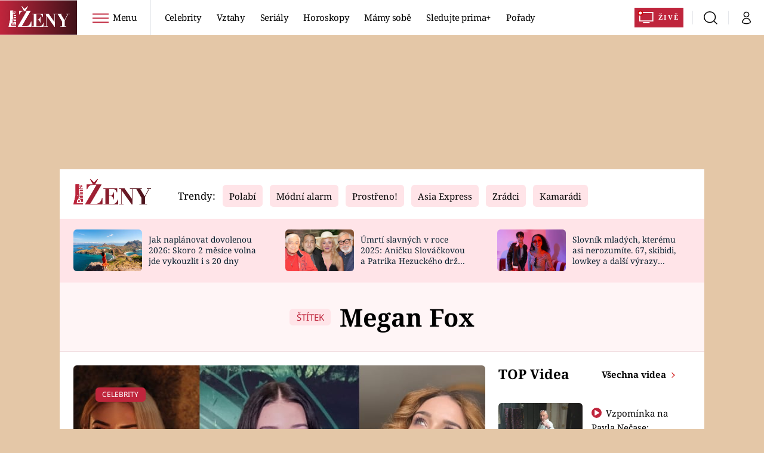

--- FILE ---
content_type: text/html; charset=UTF-8
request_url: https://zeny.iprima.cz/tema/megan-fox
body_size: 33701
content:
<!DOCTYPE html>
<html lang="cs">
<head>
    <meta charset="UTF-8">
    <meta name="viewport" content="width=device-width, initial-scale=1">
    <meta name="author" content="FTV Prima">
    <title>Megan Fox - Prima Ženy</title>

    <meta name="referrer" content="no-referrer-when-downgrade" id="referrer-policy-meta">

            <meta name="robots" content="max-image-preview:large">
    
    <meta name="google-site-verification" content="gsiOsmOWfTS9xPMRB4gH-SmA-DH11GYlFG-LDJJyZSg" />

    <link rel="alternate" type="application/rss+xml" title="Prima Ženy RSS Feed" href="/rss" />

        <link rel="preload" as="font" type="font/woff2" href="https://assets.zeny.iprima.cz/fonts/noto-serif-v22-latin_latin-ext-regular.woff2" crossorigin="crossorigin">
<link as="font" type="font/woff2" href="https://assets.zeny.iprima.cz/fonts/noto-serif-v22-latin_latin-ext-italic.woff2" crossorigin="crossorigin">
<link as="font" type="font/woff2" href="https://assets.zeny.iprima.cz/fonts/noto-serif-v22-latin_latin-ext-700.woff2" crossorigin="crossorigin">

<link as="font" type="font/woff2" href="https://assets.zeny.iprima.cz/fonts/noto-sans-v32-latin_latin-ext-regular.woff2" crossorigin="crossorigin">
<link as="font" type="font/woff2" href="https://assets.zeny.iprima.cz/fonts/noto-sans-v32-latin_latin-ext-700.woff2" crossorigin="crossorigin">

<link rel="stylesheet" href="https://assets.zeny.iprima.cz/css/fonts.d53e7521.css" crossorigin="anonymous" media="print" onload="this.media=&quot;all&quot;" fetchpriority="high">
<noscript><link rel="stylesheet" href="https://assets.zeny.iprima.cz/css/fonts.d53e7521.css"></noscript>
        <link rel="stylesheet" href="https://assets.zeny.iprima.cz/critical-styles.511d8396.css" crossorigin="anonymous">

        <link rel="stylesheet" href="https://assets.zeny.iprima.cz/css/gallery-bundle-custom.0ebf9bd1.css" crossorigin="anonymous" media="print" onload="this.media=&quot;all&quot;">
    <link rel="stylesheet" href="https://assets.zeny.iprima.cz/css/gallery-bundle.916d9579.css" crossorigin="anonymous" media="print" onload="this.media=&quot;all&quot;">
    <noscript><link rel="stylesheet" href="https://assets.zeny.iprima.cz/css/gallery-bundle-custom.0ebf9bd1.css"></noscript>
    <noscript><link rel="stylesheet" href="https://assets.zeny.iprima.cz/css/gallery-bundle.916d9579.css"></noscript>

        <link rel="stylesheet" href="https://assets.zeny.iprima.cz/master.68f7feaf.css" crossorigin="anonymous" media="print" onload="this.media=&quot;all&quot;" fetchpriority="high">
    <noscript><link rel="stylesheet" href="https://assets.zeny.iprima.cz/master.68f7feaf.css"></noscript>

            <script type="application/ld+json">{"@context":"https:\/\/schema.org","@type":"CollectionPage","name":"Megan Fox","url":"https:\/\/cnn.iprima.cz\/megan-fox-tag","publisher":{"@context":"https:\/\/schema.org","@type":"NewsMediaOrganization","name":"FTV Prima","url":"https:\/\/zeny.iprima.cz","email":"online@iprima.cz","logo":{"@context":"https:\/\/schema.org","@type":"ImageObject","url":"\/images\/logo-prima-zeny-svg.png","width":802,"height":282,"caption":"Prima \u017deny","creditText":"FTV Prima","copyrightNotice":"FTV Prima","creator":{"@context":"https:\/\/schema.org","@type":"Organization","name":"FTV Prima"},"license":"https:\/\/www.iprima.cz\/vseobecne-podminky","acquireLicensePage":"https:\/\/www.iprima.cz\/vseobecne-podminky"},"sameAs":["https:\/\/www.facebook.com\/PrimaZeny.cz","https:\/\/www.instagram.com\/prima_zeny_official\/","https:\/\/cz.pinterest.com\/primazeny\/","https:\/\/www.youtube.com\/FtvPrima\/"],"alternateName":["Prima","FTV Prima, Prima \u017deny"]},"image":null,"description":null,"mainEntity":{"@context":"https:\/\/schema.org","@type":"ItemList","itemListElement":[{"@context":"https:\/\/schema.org","@type":"ListItem","url":"https:\/\/zeny.iprima.cz\/vlasova-chameleonka-nicole-sachova-476525","position":1},{"@context":"https:\/\/schema.org","@type":"ListItem","url":"https:\/\/zeny.iprima.cz\/megan-fox-se-stala-ctyrnasobnou-mamou-470196","position":2},{"@context":"https:\/\/schema.org","@type":"ListItem","url":"https:\/\/zeny.iprima.cz\/megan-fox-opustila-machine-gun-kellyho-teprve-pred-mesicem-oznamila-tehotenstvi-456018","position":3},{"@context":"https:\/\/schema.org","@type":"ListItem","url":"https:\/\/zeny.iprima.cz\/megan-fox-oznamila-ze-ceka-miminko-453119","position":4},{"@context":"https:\/\/schema.org","@type":"ListItem","url":"https:\/\/zeny.iprima.cz\/halloween-v-podani-celebrit-452265","position":5},{"@context":"https:\/\/schema.org","@type":"ListItem","url":"https:\/\/zeny.iprima.cz\/panika-v-hollywoodu-celebrity-blizke-diddymu-maji-uplacet-obeti-aby-unikly-zalobe-450071","position":6},{"@context":"https:\/\/schema.org","@type":"ListItem","url":"https:\/\/zeny.iprima.cz\/megan-fox-v-mladi-divoce-radila-a-spouste-lidi-ublizila-laska-pro-ni-byla-jako-droga-419053","position":7},{"@context":"https:\/\/schema.org","@type":"ListItem","url":"https:\/\/zeny.iprima.cz\/megan-fox-si-prosla-potratem-se-ztratou-holcicky-se-vyrovnala-psanim-basni-417009","position":8}],"numberOfItems":8},"copyrightYear":"2026"}</script>
        
            <link rel="canonical" href="https://cnn.iprima.cz/megan-fox-tag">
    
    <script>
    window.didomiOnReady = window.didomiOnReady || [];
    window.didomiOnReady.push(function () {
        addGTM(window, document, 'script', 'dataLayer', 'GTM-MPL3TB9');
    });

    /**
     */
    function addGTM(w, d, s, l, i) {
        w[l] = w[l] || [];
        w[l].push({'gtm.start': new Date().getTime(), event: 'gtm.js'});
        var f = d.getElementsByTagName(s)[0],
            j = d.createElement(s),
            dl = l != 'dataLayer' ? '&l=' + l : '';
        j.async = true;
        j.src = 'https://www.googletagmanager.com/gtm.js?id=' + i + dl;
        f.parentNode.insertBefore(j, f);
    }
</script>                <meta property="fb:app_id" content="1167544556595652" />
                <meta property="og:url" content="https://cnn.iprima.cz/megan-fox-tag" />
                <meta property="og:type" content="article" />
                <meta property="og:title" content="Megan Fox" />
        <meta name="twitter:title" content="Megan Fox" />
                <meta property="og:description" content="Články, galerie a obsah o Megan Fox" />
        <meta name="twitter:description" content="Články, galerie a obsah o Megan Fox" />
                <meta property="og:image" content="https://assets.zeny.iprima.cz/images/fallback.jpg" />
        <meta property="og:image:width" content="800" />
        <meta property="og:image:height" content="424" />
        <meta name="twitter:image" content="https://assets.zeny.iprima.cz/images/fallback.jpg" />
        <meta name="twitter:card" content="summary_large_image" />
    <meta name="twitter:site" content="Prima Ženy" />
    <meta property="og:site_name" content="Prima Ženy" />
        
<script id="prima.sso.script" src="https://user-sso-script.prod.iprima.cz/sso.js" async></script>
<script>
    var ssoInitialized = false;

    function onSSOLoad() {
        ssoInitialized = true;

        // check if user is logged in on initialization
        if (!sso.isUserLoggedIn()) {
            onLogout();
        }

        // user is logged out
        sso.listen('sso.logoutDone', function () {
            onLogout();
            // workaround: refresh disqus module
            if (typeof launchDisqus === 'function') {
                window.launchDisqus(true);
            }
        });

        // user is logged in
        sso.listen('sso.tokenReceived', function () {
            onLogin();
            // workaround: refresh disqus module
            if (typeof launchDisqus === 'function') {
                window.launchDisqus(true);
            }
        });
    }

    function login() {
        sso.login({ ref: 'magazine' });
    }

    function logout() {
        sso.logout();
        onLogout();
    }

    function getUserInfo() {
        return fetch('https://gateway-api.prod.iprima.cz/json-rpc/', {
            method: 'POST',
            headers: {
                'Content-Type': 'application/json'
            },
            body: JSON.stringify({
                jsonrpc: '2.0',
                id: `magazine-${Date.now().toString(36)}`, // similar to uniqid()
                method: 'user.user.info.lite.byAccessToken',
                params: {
                    _accessToken: sso.getAccessToken()
                }
            })
        });
    }

    function onLogin() {
        getUserInfo()
            .then((response) => response.json())
            .then((data) => {
                const userInfo = data['result']['data'];
                const name = userInfo.name || userInfo.email;

                $$('#login-account').find('div.login-item-description').html = escapeHtml(name);
                $$('#login-mobile-user').text(escapeHtml(name));
                // show/hide elements
                $$('#logged-out-submenu').addClass('hidden');
                $$('#logged-in-submenu').removeClass('hidden');
                $$('.only-logged-out').addClass('hidden');
                $$('.only-logged-in').removeClass('hidden');

                setUserIcon(true);
            })
            .catch(() => {
                // we expect token is invalid so refresh it
                sso.ssoToken.refresh();
            });
    }

    function onLogout() {
        $$('#logged-out-submenu').removeClass('hidden');
        $$('#logged-in-submenu').addClass('hidden');
        $$('.only-logged-in').addClass('hidden');
        $$('.only-logged-out').removeClass('hidden');

        setUserIcon(false);
    }

    function setUserIcon(logged) {
        let userIconElement = $$('#user-login-icon');

        /* Remove current icons */
        userIconElement.removeClass('i-user');
        userIconElement.removeClass('i-user-filled');

        /* Set new icon */
        if (logged) {
            userIconElement.addClass('i-user-filled');
        } else {
            userIconElement.addClass('i-user');
        }
    }
</script>
    <script async defer src="//assets.pinterest.com/js/pinit.js"></script>    <script async id="ebx" src="//applets.ebxcdn.com/ebx.js"></script>
            <script>
            var dataLayer = dataLayer || [];
            dataLayer.push({"event":"page.view","page":{"type":"tag","version":"1.0","content":{"id":20176,"title":"Megan Fox","kind":"standard","layout":"sph"}}});
        </script>
    
    <link rel="apple-touch-icon" sizes="180x180" href="https://assets.zeny.iprima.cz/favicon/apple-touch-icon.png">
<link rel="icon" type="image/png" sizes="32x32" href="https://assets.zeny.iprima.cz/favicon/favicon-32x32.png">
<link rel="icon" type="image/png" sizes="16x16" href="https://assets.zeny.iprima.cz/favicon/favicon-16x16.png">
<link rel="manifest" href="https://assets.zeny.iprima.cz/favicon/site.webmanifest">
<link rel="mask-icon" href="https://assets.zeny.iprima.cz/favicon/safari-pinned-tab.svg" color="#5bbad5">
<link rel="shortcut icon" href="https://assets.zeny.iprima.cz/favicon/favicon.ico">
<meta name="msapplication-TileColor" content="#da532c">
<meta name="msapplication-config" content="https://assets.zeny.iprima.cz/favicon/browserconfig.xml">
<meta name="theme-color" content="#ffffff">
        <meta name="keywords" content="Megan Fox, štítek">
    <meta name="description" content="Články, galerie a obsah o Megan Fox">
</head>
<body class="with-gate-ad">
    <header class="header-molecule sticky-header fixed md:sticky w-full top-0 z-50">
    <nav class="bg-white clear-after flex text-black tracking-tight items-center">
                <a class="logo-atom block float-left h-navbar-height" href="/">
            <img src="https://assets.zeny.iprima.cz/images/logo-prima-zeny-with-bg.svg" loading="lazy" class="h-full hidden ml:block no-loader" alt="Logo Prima Ženy">
            <img src="https://assets.zeny.iprima.cz/images/logo-prima-zeny.svg" loading="lazy" class="h-full ml:hidden no-loader" alt="Logo Prima Ženy">
        </a>

                <div class="block grow ml:grow-0 ml:w-full">
            <ul class="flex justify-end ml:block my-0 mr-0 ml-2 ml:ml-4 p-0 list-none h-navbar-height leading-navbar-height">
                                <li class="inline-block relative ml:pr-2 ml:pr-3 ml:mr-2 ml:border-r order-2">
                    <a class="navbar-menu-toggle inline-block leading-navbar-height font-medium text-base px-5 ml:px-3 cursor-pointer hover:bg-gray-100">
                        <i class="icon i-burger-menu inline-block text-lg mr-1 relative -bottom-1"></i>
                        <span class="hidden ml:inline-block">Menu</span>
                    </a>
                </li>

                                                                            <li class="navbar-link hidden ml:inline-block">
                            <a                                href="https://zeny.iprima.cz/celebrity#_il=top-menu"
                               class="inline-block leading-navbar-height font-medium text-base relative px-2 xs:px-4 ml:px-2 ml:px-3 hover:bg-gray-100">
                                Celebrity
                            </a>
                        </li>
                                            <li class="navbar-link hidden ml:inline-block">
                            <a                                href="https://zeny.iprima.cz/sex-vztahy#_il=top-menu"
                               class="inline-block leading-navbar-height font-medium text-base relative px-2 xs:px-4 ml:px-2 ml:px-3 hover:bg-gray-100">
                                Vztahy
                            </a>
                        </li>
                                            <li class="navbar-link hidden ml:inline-block">
                            <a                                href="https://zeny.iprima.cz/serialy-filmy#_il=top-menu"
                               class="inline-block leading-navbar-height font-medium text-base relative px-2 xs:px-4 ml:px-2 ml:px-3 hover:bg-gray-100">
                                Seriály
                            </a>
                        </li>
                                            <li class="navbar-link hidden ml:inline-block">
                            <a                                href="https://zeny.iprima.cz/horoskopy#_il=top-menu"
                               class="inline-block leading-navbar-height font-medium text-base relative px-2 xs:px-4 ml:px-2 ml:px-3 hover:bg-gray-100">
                                 Horoskopy
                            </a>
                        </li>
                                            <li class="navbar-link hidden ml:inline-block">
                            <a                                href="https://zeny.iprima.cz/mamy-sobe#_il=top-menu"
                               class="inline-block leading-navbar-height font-medium text-base relative px-2 xs:px-4 ml:px-2 ml:px-3 hover:bg-gray-100">
                                Mámy sobě
                            </a>
                        </li>
                                            <li class="navbar-link hidden ml:inline-block">
                            <a target="_blank"                                href="https://www.iprima.cz/#_il=top-menu"
                               class="inline-block leading-navbar-height font-medium text-base relative px-2 xs:px-4 ml:px-2 ml:px-3 hover:bg-gray-100">
                                Sledujte prima+
                            </a>
                        </li>
                                            <li class="navbar-link hidden ml:inline-block">
                            <a                                href="https://zeny.iprima.cz/porady#_il=top-menu"
                               class="inline-block leading-navbar-height font-medium text-base relative px-2 xs:px-4 ml:px-2 ml:px-3 hover:bg-gray-100">
                                Pořady
                            </a>
                        </li>
                                    
                                <li class="navbar-link navbar-live-button inline-block float-right">
                    <a href="https://www.iprima.cz/zive"
                       class="inline-flex flex-col justify-center rounded-sm red-gradient items-center pt-1 pb-0 pl-2 pr-2 ml:pr-2 ml:pl-1 ml:pt-1 ml:pb-2 ml-2 mr-1 ml:mr-4 font-bold uppercase text-white no-underline bg-red-primary cursor-pointer ml:rounded-none ml:flex-row hover:bg-red-700">
                        <i class="w-8 h-6 inline mr-0 ml:mr-2 -ml-2 -mt-1 text-5xl italic leading-6 bg-no-repeat bg-contain" style="margin-bottom: -0.05rem"></i>
                        <span class="leading-6 cursor-pointer text-xs ml:-mb-1">Živě</span>
                    </a>
                </li>
            </ul>
        </div>

                <div class="right ml-auto">
            <ul class="navbar-right-icons hidden ml:flex p-0 m-0 list-none h-full">
                                <li class="relative inline-block border-l">
                    <a href="/vyhledat" class="navbar-right-icon-link w-navbar-height h-full flex items-center justify-center hover:bg-gray-100">
                        <i class="icon i-search text-2xl"></i><span class="sr-only">Vyhledávání</span>
                    </a>
                </li>

                                <li class="relative inline-block border-l group user-profile">
                    <span>
                        <a href="" class="navbar-right-icon-link w-navbar-height h-full flex items-center justify-center hover:bg-gray-100">
                            <i class="icon i-user text-2xl" id="user-login-icon"></i><span class="sr-only">Můj profil</span>
                        </a>
                    </span>

                                        <div class="navbar-login-popup hidden absolute right-0 p-2 pr-0 -mt-2 z-30 w-72 group-hover:block font-medium text-sm">
        <ul class="logged-in mb-4 hidden" id="logged-in-submenu">
        <li class="navbar-login-popup-item block relative hover:bg-red-dark px-5 border-0 border-b border-red-dark border-opacity-25 border-solid">
    <a href="https://profil.iprima.cz/user?ref=magazine"
       target="_blank"       id="login-account"              class="flex pb-4 pt-3 flex-wrap h-full text-base font-bold no-underline">
                    <div class="w-2/12 flex items-center">
                <i class="icon i-settings text-2xl h-5"></i>
            </div>
            <div class="w-10/12 pl-1">
        
                    <div class="login-item-label text-white font-normal text-lg w-full leading-normal">Nastavení účtu</div>
        
        
                    </div>
            </a>
</li>
        <li class="navbar-login-popup-item block relative hover:bg-red-dark px-5 ">
    <a href=""
                     onclick="logout(); return false;"       class="flex pb-4 pt-3 flex-wrap h-full text-base font-bold no-underline">
                    <div class="w-2/12 flex items-center">
                <i class="icon i-logout text-2xl h-5"></i>
            </div>
            <div class="w-10/12 pl-1">
        
                    <div class="login-item-label text-white font-normal text-lg w-full leading-normal">Odhlásit se</div>
        
        
                    </div>
            </a>
</li>    </ul>

        <ul class="not-logged-in" id="logged-out-submenu">
        <li class="navbar-login-popup-item block relative hover:bg-red-dark px-5 border-0 border-b border-red-dark border-opacity-25 border-solid">
    <a href=""
                     onclick="sso.register({ ref: &#039;magazine&#039; }); return false;"       class="flex pb-4 pt-3 flex-wrap h-full text-base font-bold no-underline">
        
                    <div class="login-item-label text-white font-normal text-lg w-full leading-normal">Jste tu poprvé?</div>
        
                    <div class="login-item-description submenu-item-description text-red-mild font-normal text-sm truncate w-full">Zaregistrujte se</div>
        
            </a>
</li>        <li class="navbar-login-popup-item block relative hover:bg-red-dark px-5 ">
    <a href=""
                     onclick="login(); return false;"       class="flex pb-4 pt-3 flex-wrap h-full text-base font-bold no-underline">
        
                    <div class="login-item-label text-white font-normal text-lg w-full leading-normal">Máte již účet?</div>
        
                    <div class="login-item-description submenu-item-description text-red-mild font-normal text-sm truncate w-full">Přihlaste se</div>
        
            </a>
</li>    </ul>
</div>
                </li>
            </ul>
        </div>
    </nav>

        <div id="navbar-menu" class="bg-red-dark opacity-0 pointer-events-none transition-opacity duration-200 ease-linear ml:bg-red-dark-transparent absolute top-navbar-height left-0 z-20 w-full">
                <i class="navbar-menu-toggle icon i-close text-3xl absolute bg-red-dark h-navbar-height ml:bg-transparent right-0 -top-navbar-height ml:top-0 p-5 cursor-pointer"></i>

        <div class="overflow-auto navbar-menu-content flex w-full flex-wrap pb-28 ml:pb-0">

                        <div class="mobile-menu-wrapper">

                                    <div class="trends-molecule w-full items-center justify-center pt-6 ml:pt-2 px-4 sm:px-8 ml:px-0 ml:ml-12 ml:justify-start ml:overflow-hidden ml:h-12">
        <p class="text-white ml:text-black text-base ml:text-lg mr-2 inline-block">Trendy:</p>

                    <span class="mr-1 sm:mr-2 mb-2 inline-block">
                <a href="https://zeny.iprima.cz/tema/serial-polabi">
                    <span class="tag tag-red-mild tag-big">Polabí</span>
                </a>
            </span>
                    <span class="mr-1 sm:mr-2 mb-2 inline-block">
                <a href="https://zeny.iprima.cz/tema/modni-alarm">
                    <span class="tag tag-red-mild tag-big">Módní alarm</span>
                </a>
            </span>
                    <span class="mr-1 sm:mr-2 mb-2 inline-block">
                <a href="https://zeny.iprima.cz/prostreno">
                    <span class="tag tag-red-mild tag-big">Prostřeno!</span>
                </a>
            </span>
                    <span class="mr-1 sm:mr-2 mb-2 inline-block">
                <a href="https://zeny.iprima.cz/tema/asia-express">
                    <span class="tag tag-red-mild tag-big">Asia Express</span>
                </a>
            </span>
                    <span class="mr-1 sm:mr-2 mb-2 inline-block">
                <a href="https://zeny.iprima.cz/tema/zradci">
                    <span class="tag tag-red-mild tag-big">Zrádci</span>
                </a>
            </span>
                    <span class="mr-1 sm:mr-2 mb-2 inline-block">
                <a href="https://zeny.iprima.cz/tema/serial-kamaradi">
                    <span class="tag tag-red-mild tag-big">Kamarádi</span>
                </a>
            </span>
                    <span class="mr-1 sm:mr-2 mb-2 inline-block">
                <a href="https://zeny.iprima.cz/tema/farma-vojty-kotka">
                    <span class="tag tag-red-mild tag-big">Farma Vojty Kotka</span>
                </a>
            </span>
                    <span class="mr-1 sm:mr-2 mb-2 inline-block">
                <a href="https://zeny.iprima.cz/tema/promena-vizaze">
                    <span class="tag tag-red-mild tag-big">Proměny</span>
                </a>
            </span>
            </div>


                                <div class="search-field pt-4 pb-6 sm:pt-6 px-4 sm:px-8 ml:hidden w-full relative">
                    <form method="get" action="/vyhledat/%25query%25" class="search-form">
                        <input type="text"
                               name="search_query"
                               pattern=".{3,}"
                               required
                               class="navbar-menu-search-input w-full rounded-md bg-white text-sm text-red-dark h-14 pl-5 pr-14 outline-none"
                               placeholder="Hledejte pořad nebo téma"
                               tabindex="-1"
                               readonly>
                        <button type="submit" class="absolute right-8 sm:right-12 top-8 md:top-10"><i class="icon i-search i-red text-2xl"></i></button>
                    </form>
                </div>

                                <ul class="mobile-main-menu">
                    <li class="opened">
                        <a href="">
                            <i class="icon i-burger-menu-white text-xs mr-4 mt-2"></i>
                            Témata
                        </a>

                                                    <ul class="mobile-menu-topics">
                                                                    <li>
                                        <a href="https://zeny.iprima.cz/celebrity#_il=top-menu" >
                                            Celebrity

                                                                                            <i class="icon i-arrow i-right"></i>
                                                                                    </a>

                                                                            </li>
                                                                    <li>
                                        <a href="https://zeny.iprima.cz/sex-vztahy#_il=top-menu" >
                                            Vztahy

                                                                                            <i class="icon i-arrow i-right"></i>
                                                                                    </a>

                                                                            </li>
                                                                    <li>
                                        <a href="https://zeny.iprima.cz/serialy-filmy#_il=top-menu" >
                                            Seriály

                                                                                            <i class="icon i-arrow i-right"></i>
                                                                                    </a>

                                                                            </li>
                                                                    <li>
                                        <a href="https://zeny.iprima.cz/horoskopy#_il=top-menu" >
                                             Horoskopy

                                                                                            <i class="icon i-arrow i-right"></i>
                                                                                    </a>

                                                                            </li>
                                                                    <li>
                                        <a href="https://zeny.iprima.cz/mamy-sobe#_il=top-menu" >
                                            Mámy sobě

                                                                                            <i class="icon i-arrow i-right"></i>
                                                                                    </a>

                                                                            </li>
                                                                    <li>
                                        <a href="https://www.iprima.cz/#_il=top-menu" target="_blank">
                                            Sledujte prima+

                                                                                            <i class="icon i-arrow i-right"></i>
                                                                                    </a>

                                                                            </li>
                                                                    <li>
                                        <a href="https://zeny.iprima.cz/porady#_il=top-menu" >
                                            Pořady

                                                                                            <i class="icon i-arrow i-right"></i>
                                                                                    </a>

                                                                            </li>
                                                            </ul>
                                            </li>
                    <li class="only-logged-out">
                        <a href="" onclick="login(); return false;" class="only-logged-out navbar-login-button">
                            <i class="icon i-user i-white"></i>
                            Přihlášení
                        </a>
                    </li>
                    <li class="only-logged-in hidden opened">
                        <a href="" class="navbar-login-button">
                            <i class="icon i-user i-white"></i>
                            <span id="login-mobile-user"></span>
                        </a>
                        <ul class="mobile-menu-topics user-profile-submenu">
                            <li>
                                <a href="https://profil.iprima.cz/user?ref=magazine" class="text-white" style="padding-top: 0">
                                    Můj profil
                                    <i class="icon i-arrow i-arrow-down i-right"></i>
                                </a>
                            </li>
                            <li>
                                <a href="" onclick="logout(); return false;" class="text-white">
                                    Odhlásit se
                                    <i class="icon i-arrow i-arrow-down i-right"></i>
                                </a>
                            </li>
                        </ul>
                    </li>
                </ul>

                                <div class="navbar-share-icons-molecule flex ml:block items-center text-red-mild text-base">
    <span class="block w-5/12 ml:w-full mb-2 mr-2">Sledujte nás</span>
    <div class="flex justify-end w-7/12 ml:w-full ml:block">
                            <a href="https://www.facebook.com/PrimaZeny.cz" class="pr-2" target="_blank">
                <i class="icon i-facebook-square text-4xl"></i>
            </a>
        
                
                            <a href="https://www.instagram.com/prima_zeny_official" class="pr-2" target="_blank">
                <i class="icon i-instagram-square text-4xl"></i>
            </a>
        
                            <a href="https://www.youtube.com/channel/UCGyQhIYfF4pDFO9NQvUH4OA" class="pr-2" target="_blank">
                <i class="icon i-youtube-square text-4xl"></i>
            </a>
            </div>
</div>            </div>

                        <div class="burger-menu-wrapper">
                <div class="burger-menu-inner-wrapper">
                                                                        <div class="navbar-menu-box navbar-menu-box-category">
                                <div class="navbar-menu-box-wrapper">
                                                                            <ul class="burger-menu-links">
                                            <li>
                                                <a href="https://zeny.iprima.cz/serialy-filmy" >
                                                    Seriály
                                                </a>

                                                                                                    <ul>
                                                                                                                    <li>
                                                                <a href="https://zeny.iprima.cz/tema/serial-zoo" >
                                                                    ZOO
                                                                </a>
                                                            </li>
                                                                                                                    <li>
                                                                <a href="https://zeny.iprima.cz/tema/prostreno" >
                                                                    Prostřeno!
                                                                </a>
                                                            </li>
                                                                                                                    <li>
                                                                <a href="https://prima.iprima.cz/duch" target="_blank">
                                                                    Duch
                                                                </a>
                                                            </li>
                                                                                                            </ul>
                                                                                            </li>
                                        </ul>
                                                                    </div>
                            </div>
                                                                                                <div class="navbar-menu-box navbar-menu-box-category">
                                <div class="navbar-menu-box-wrapper">
                                                                            <ul class="burger-menu-links">
                                            <li>
                                                <a href="https://zeny.iprima.cz/zivotni-styl" >
                                                    Životní styl
                                                </a>

                                                                                                    <ul>
                                                                                                                    <li>
                                                                <a href="https://zeny.iprima.cz/diety" >
                                                                    Diety a hubnutí
                                                                </a>
                                                            </li>
                                                                                                                    <li>
                                                                <a href="https://zeny.iprima.cz/cestovani" >
                                                                    Cestování a dovolená
                                                                </a>
                                                            </li>
                                                                                                                    <li>
                                                                <a href="https://zeny.iprima.cz/zdravi" >
                                                                    Zdraví
                                                                </a>
                                                            </li>
                                                                                                            </ul>
                                                                                            </li>
                                        </ul>
                                                                    </div>
                            </div>
                                                                                                <div class="navbar-menu-box navbar-menu-box-category">
                                <div class="navbar-menu-box-wrapper">
                                                                            <ul class="burger-menu-links">
                                            <li>
                                                <a href="https://zeny.iprima.cz/celebrity" >
                                                    Celebrity
                                                </a>

                                                                                                    <ul>
                                                                                                                    <li>
                                                                <a href="https://zeny.iprima.cz/moda-krasa" >
                                                                    Móda a krása
                                                                </a>
                                                            </li>
                                                                                                                    <li>
                                                                <a href="https://zeny.iprima.cz/sex-vztahy" >
                                                                    Vztahy a sex
                                                                </a>
                                                            </li>
                                                                                                                    <li>
                                                                <a href="https://zeny.iprima.cz/prima-maminka" >
                                                                    Prima maminka
                                                                </a>
                                                            </li>
                                                                                                            </ul>
                                                                                            </li>
                                        </ul>
                                                                    </div>
                            </div>
                                                                                                <div class="navbar-menu-box navbar-menu-box-category">
                                <div class="navbar-menu-box-wrapper">
                                                                            <ul class="burger-menu-links">
                                            <li>
                                                <a href="https://zeny.iprima.cz/recepty" >
                                                    Recepty
                                                </a>

                                                                                                    <ul>
                                                                                                                    <li>
                                                                <a href="https://zeny.iprima.cz/hlavni-jidla" >
                                                                    Hlavní jídla
                                                                </a>
                                                            </li>
                                                                                                                    <li>
                                                                <a href="https://zeny.iprima.cz/sladke" >
                                                                    Sladké
                                                                </a>
                                                            </li>
                                                                                                                    <li>
                                                                <a href="https://zeny.iprima.cz/zdrave" >
                                                                    Zdravé
                                                                </a>
                                                            </li>
                                                                                                            </ul>
                                                                                            </li>
                                        </ul>
                                                                    </div>
                            </div>
                                                                                                <div class="navbar-menu-box navbar-menu-box-category">
                                <div class="navbar-menu-box-wrapper">
                                                                            <ul class="burger-menu-links">
                                            <li>
                                                <a href="https://zeny.iprima.cz/horoskopy" >
                                                    Horoskopy
                                                </a>

                                                                                                    <ul>
                                                                                                                    <li>
                                                                <a href="https://zeny.iprima.cz/astroclanky" >
                                                                    Astročlánky
                                                                </a>
                                                            </li>
                                                                                                                    <li>
                                                                <a href="https://zeny.iprima.cz/snar" >
                                                                    Snář
                                                                </a>
                                                            </li>
                                                                                                                    <li>
                                                                <a href="https://zeny.iprima.cz/clanek-horoskop-na-rok-2023-podle-znameni-na-byky-se-usmeje-stesti-vahy-i-ryby-zbohatnou-198752" >
                                                                    Horoskop na rok 2023
                                                                </a>
                                                            </li>
                                                                                                            </ul>
                                                                                            </li>
                                        </ul>
                                                                    </div>
                            </div>
                                                                                                <div class="navbar-menu-box navbar-menu-box-category">
                                <div class="navbar-menu-box-wrapper">
                                                                            <ul class="burger-menu-links">
                                            <li>
                                                <a href="https://prima.iprima.cz" >
                                                    Video
                                                </a>

                                                                                                    <ul>
                                                                                                                    <li>
                                                                <a href="https://zeny.iprima.cz/serialy-filmy" >
                                                                    Seriály
                                                                </a>
                                                            </li>
                                                                                                                    <li>
                                                                <a href="https://zeny.iprima.cz/celebrity" >
                                                                    Celebrity
                                                                </a>
                                                            </li>
                                                                                                                    <li>
                                                                <a href="https://zeny.iprima.cz/recepty" >
                                                                    Vaření
                                                                </a>
                                                            </li>
                                                                                                            </ul>
                                                                                            </li>
                                        </ul>
                                                                    </div>
                            </div>
                                                                                                <div class="navbar-menu-box navbar-menu-box-category">
                                <div class="navbar-menu-box-wrapper">
                                                                            <ul class="burger-menu-links">
                                            <li>
                                                <a href="https://fresh.iprima.cz" target="_blank">
                                                    Fresh
                                                </a>

                                                                                                    <ul>
                                                                                                                    <li>
                                                                <a href="https://fresh.iprima.cz/recepty" target="_blank">
                                                                    Recepty
                                                                </a>
                                                            </li>
                                                                                                                    <li>
                                                                <a href="https://fresh.iprima.cz/clanky" target="_blank">
                                                                    Novinky
                                                                </a>
                                                            </li>
                                                                                                                    <li>
                                                                <a href="https://fresh.iprima.cz/videorecepty" target="_blank">
                                                                    Videorecepty
                                                                </a>
                                                            </li>
                                                                                                            </ul>
                                                                                            </li>
                                        </ul>
                                                                    </div>
                            </div>
                                                                                                <div class="navbar-menu-box navbar-menu-box-category">
                                <div class="navbar-menu-box-wrapper">
                                                                            <ul class="burger-menu-links">
                                            <li>
                                                <a href="https://living.iprima.cz" target="_blank">
                                                    Living
                                                </a>

                                                                                                    <ul>
                                                                                                                    <li>
                                                                <a href="https://living.iprima.cz/bydleni" >
                                                                    Bydlení
                                                                </a>
                                                            </li>
                                                                                                                    <li>
                                                                <a href="https://living.iprima.cz/zahrada" >
                                                                    Zahrada
                                                                </a>
                                                            </li>
                                                                                                                    <li>
                                                                <a href="https://living.iprima.cz/design" target="_blank">
                                                                    Design
                                                                </a>
                                                            </li>
                                                                                                            </ul>
                                                                                            </li>
                                        </ul>
                                                                    </div>
                            </div>
                                                            </div>

                                <div class="navbar-menu-box navbar-menu-box-links">
                                            <ul class="burger-menu-links mb-10">
                                                            <li>
                                    <a href="https://prima.iprima.cz" target="_blank">
                                        Prima+
                                    </a>
                                </li>
                                                            <li>
                                    <a href="https://cnn.iprima.cz" target="_blank">
                                        CNN Prima NEWS
                                    </a>
                                </li>
                                                            <li>
                                    <a href="https://fresh.iprima.cz" target="_blank">
                                        Prima FRESH
                                    </a>
                                </li>
                                                            <li>
                                    <a href="https://living.iprima.cz" target="_blank">
                                        Prima Living
                                    </a>
                                </li>
                                                            <li>
                                    <a href="https://zoom.iprima.cz" target="_blank">
                                        Prima Zoom
                                    </a>
                                </li>
                                                            <li>
                                    <a href="https://lajk.iprima.cz" target="_blank">
                                        Prima Lajk
                                    </a>
                                </li>
                                                    </ul>
                    
                                        <div class="navbar-share-icons-molecule flex ml:block items-center text-red-mild text-base">
    <span class="block w-5/12 ml:w-full mb-2 mr-2">Sledujte nás</span>
    <div class="flex justify-end w-7/12 ml:w-full ml:block">
                            <a href="https://www.facebook.com/PrimaZeny.cz" class="pr-2" target="_blank">
                <i class="icon i-facebook-square text-4xl"></i>
            </a>
        
                
                            <a href="https://www.instagram.com/prima_zeny_official" class="pr-2" target="_blank">
                <i class="icon i-instagram-square text-4xl"></i>
            </a>
        
                            <a href="https://www.youtube.com/channel/UCGyQhIYfF4pDFO9NQvUH4OA" class="pr-2" target="_blank">
                <i class="icon i-youtube-square text-4xl"></i>
            </a>
            </div>
</div>                </div>
            </div>

        </div>
    </div>
</header>

        <div class="header-mone-wrapper static lg:relative">
        <div class="mone_box leader_mobile_rectangle_box">
            <div class="mone_header hide"></div>
            <div class="sas_mone" data-d-area="leaderboard-1" data-m-area="mobilerectangle-1" id="sas_376145"></div>
        </div>
    </div>

        <div class="container main-container">
        <div class="main-inner-wrapper">
            <header class="hidden ml:flex px-6 py-5 items-center">
    <a href="/">
        <img src="https://assets.zeny.iprima.cz/images/logo-prima-zeny.svg" loading="lazy" alt="Prima Ženy logo" class="-mt-2 mr-6 no-loader">
    </a>
        <div class="trends-molecule w-full items-center justify-center pt-6 ml:pt-2 px-4 sm:px-8 ml:px-0 ml:ml-12 ml:justify-start ml:overflow-hidden ml:h-12">
        <p class="text-white ml:text-black text-base ml:text-lg mr-2 inline-block">Trendy:</p>

                    <span class="mr-1 sm:mr-2 mb-2 inline-block">
                <a href="https://zeny.iprima.cz/tema/serial-polabi">
                    <span class="tag tag-red-mild tag-big">Polabí</span>
                </a>
            </span>
                    <span class="mr-1 sm:mr-2 mb-2 inline-block">
                <a href="https://zeny.iprima.cz/tema/modni-alarm">
                    <span class="tag tag-red-mild tag-big">Módní alarm</span>
                </a>
            </span>
                    <span class="mr-1 sm:mr-2 mb-2 inline-block">
                <a href="https://zeny.iprima.cz/prostreno">
                    <span class="tag tag-red-mild tag-big">Prostřeno!</span>
                </a>
            </span>
                    <span class="mr-1 sm:mr-2 mb-2 inline-block">
                <a href="https://zeny.iprima.cz/tema/asia-express">
                    <span class="tag tag-red-mild tag-big">Asia Express</span>
                </a>
            </span>
                    <span class="mr-1 sm:mr-2 mb-2 inline-block">
                <a href="https://zeny.iprima.cz/tema/zradci">
                    <span class="tag tag-red-mild tag-big">Zrádci</span>
                </a>
            </span>
                    <span class="mr-1 sm:mr-2 mb-2 inline-block">
                <a href="https://zeny.iprima.cz/tema/serial-kamaradi">
                    <span class="tag tag-red-mild tag-big">Kamarádi</span>
                </a>
            </span>
                    <span class="mr-1 sm:mr-2 mb-2 inline-block">
                <a href="https://zeny.iprima.cz/tema/farma-vojty-kotka">
                    <span class="tag tag-red-mild tag-big">Farma Vojty Kotka</span>
                </a>
            </span>
                    <span class="mr-1 sm:mr-2 mb-2 inline-block">
                <a href="https://zeny.iprima.cz/tema/promena-vizaze">
                    <span class="tag tag-red-mild tag-big">Proměny</span>
                </a>
            </span>
            </div>

</header>
                <section class="top-articles-molecule flex flex-wrap relative py-5 pr-4 pl-8 sm:px-0 bg-red-mild-2 overflow-hidden hidden md:block">
        <div class="swiper swiper-full-width" data-bg="red-mild-2" data-swiper-config="topArticlesConfig" data-swiper-breakpoints="desktop" style="padding-left: 1rem">
            <div class="swiper-wrapper">
                                    <article class="flex flex-col sm:flex-row flex-wrap items-center swiper-slide">
                        <a href="https://zeny.iprima.cz/jak-naplanovat-dovolenou-2026-495915" class="w-full sm:w-4/12 aspect-169">
                            <picture>
                                <img style="min-height: 70px;"
                                     src="https://cdn.administrace.tv/2026/01/02/mini_169/401c18e4fb29bc79396f9c8ccfba9311.jpg"
                                     fetchpriority="low"
                                     alt="Jak naplánovat dovolenou 2026: Skoro 2 měsíce volna jde vykouzlit i s 20 dny"
                                     width="350"
                                     height="197"
                                     class="w-full object-cover rounded-md mb-3 sm:mb-0 hover:opacity-90 keep-image-ratio">
                            </picture>
                        </a>
                        <p class="sm:w-8/12 sm:pl-3 sm:pr-3 md:pr-6 lg:pr-10 text-xs sm:text-sm my-0 font-medium text-blue-dark-2 leading-snug line-clamp-3">
                            <a href="https://zeny.iprima.cz/jak-naplanovat-dovolenou-2026-495915" class="hover:underline">
                                Jak naplánovat dovolenou 2026: Skoro 2 měsíce volna jde vykouzlit i s 20 dny
                            </a>
                        </p>
                    </article>
                                    <article class="flex flex-col sm:flex-row flex-wrap items-center swiper-slide">
                        <a href="https://zeny.iprima.cz/umrti-slavnych-v-roce-2025-slovackova-krampol-bartoska-hezucky-494443" class="w-full sm:w-4/12 aspect-169">
                            <picture>
                                <img style="min-height: 70px;"
                                     src="https://cdn.administrace.tv/2025/12/12/mini_169/25ad602858fdca947e58e998426651c5.png"
                                     fetchpriority="low"
                                     alt="Úmrtí slavných v roce 2025: Aničku Slováčkovou a Patrika Hezuckého drželi za ruku blízcí"
                                     width="350"
                                     height="197"
                                     class="w-full object-cover rounded-md mb-3 sm:mb-0 hover:opacity-90 keep-image-ratio">
                            </picture>
                        </a>
                        <p class="sm:w-8/12 sm:pl-3 sm:pr-3 md:pr-6 lg:pr-10 text-xs sm:text-sm my-0 font-medium text-blue-dark-2 leading-snug line-clamp-3">
                            <a href="https://zeny.iprima.cz/umrti-slavnych-v-roce-2025-slovackova-krampol-bartoska-hezucky-494443" class="hover:underline">
                                Úmrtí slavných v roce 2025: Aničku Slováčkovou a Patrika Hezuckého drželi za ruku blízcí
                            </a>
                        </p>
                    </article>
                                    <article class="flex flex-col sm:flex-row flex-wrap items-center swiper-slide">
                        <a href="https://zeny.iprima.cz/slovnik-mladych-67-skibidi-a-lowkey-vyrazy-generace-alfa-494997" class="w-full sm:w-4/12 aspect-169">
                            <picture>
                                <img style="min-height: 70px;"
                                     src="https://cdn.administrace.tv/2025/12/18/mini_169/a8529ad9524b59dd94dd6e284a7b3ddb.jpg"
                                     fetchpriority="low"
                                     alt="Slovník mladých, kterému asi nerozumíte. 67, skibidi, lowkey a další výrazy generace alfa"
                                     width="350"
                                     height="197"
                                     class="w-full object-cover rounded-md mb-3 sm:mb-0 hover:opacity-90 keep-image-ratio">
                            </picture>
                        </a>
                        <p class="sm:w-8/12 sm:pl-3 sm:pr-3 md:pr-6 lg:pr-10 text-xs sm:text-sm my-0 font-medium text-blue-dark-2 leading-snug line-clamp-3">
                            <a href="https://zeny.iprima.cz/slovnik-mladych-67-skibidi-a-lowkey-vyrazy-generace-alfa-494997" class="hover:underline">
                                Slovník mladých, kterému asi nerozumíte. 67, skibidi, lowkey a další výrazy generace alfa
                            </a>
                        </p>
                    </article>
                                    <article class="flex flex-col sm:flex-row flex-wrap items-center swiper-slide">
                        <a href="https://zeny.iprima.cz/velky-horoskop-na-rok-2026-kozorozi-se-mohou-tesit-na-uspech-raci-na-nove-zacatky-492715" class="w-full sm:w-4/12 aspect-169">
                            <picture>
                                <img style="min-height: 70px;"
                                     src="https://cdn.administrace.tv/2025/11/25/mini_169/97a364e48ac5b10840a82a76bd65e621.jpg"
                                     fetchpriority="low"
                                     alt="Velký horoskop na rok 2026: Kozorozi se mohou těšit na úspěch, Raci na nové začátky"
                                     width="350"
                                     height="197"
                                     class="w-full object-cover rounded-md mb-3 sm:mb-0 hover:opacity-90 keep-image-ratio">
                            </picture>
                        </a>
                        <p class="sm:w-8/12 sm:pl-3 sm:pr-3 md:pr-6 lg:pr-10 text-xs sm:text-sm my-0 font-medium text-blue-dark-2 leading-snug line-clamp-3">
                            <a href="https://zeny.iprima.cz/velky-horoskop-na-rok-2026-kozorozi-se-mohou-tesit-na-uspech-raci-na-nove-zacatky-492715" class="hover:underline">
                                Velký horoskop na rok 2026: Kozorozi se mohou těšit na úspěch, Raci na nové začátky
                            </a>
                        </p>
                    </article>
                                    <article class="flex flex-col sm:flex-row flex-wrap items-center swiper-slide">
                        <a href="https://zeny.iprima.cz/vyzkousejte-se-ve-velkem-ovcim-kvizu-495091" class="w-full sm:w-4/12 aspect-169">
                            <picture>
                                <img style="min-height: 70px;"
                                     src="https://cdn.administrace.tv/2025/12/15/mini_169/5518f3085d9080e519f298d0e017a123.jpg"
                                     fetchpriority="low"
                                     alt="Z farmy Vojty Kotka až do betléma. Vyzkoušejte se ve velkém ovčím kvízu"
                                     width="350"
                                     height="197"
                                     class="w-full object-cover rounded-md mb-3 sm:mb-0 hover:opacity-90 keep-image-ratio">
                            </picture>
                        </a>
                        <p class="sm:w-8/12 sm:pl-3 sm:pr-3 md:pr-6 lg:pr-10 text-xs sm:text-sm my-0 font-medium text-blue-dark-2 leading-snug line-clamp-3">
                            <a href="https://zeny.iprima.cz/vyzkousejte-se-ve-velkem-ovcim-kvizu-495091" class="hover:underline">
                                Z farmy Vojty Kotka až do betléma. Vyzkoušejte se ve velkém ovčím kvízu
                            </a>
                        </p>
                    </article>
                                    <article class="flex flex-col sm:flex-row flex-wrap items-center swiper-slide">
                        <a href="https://zeny.iprima.cz/baby-boom-celebrit-v-roce-2025-ktere-hvezdy-se-staly-rodici-494960" class="w-full sm:w-4/12 aspect-169">
                            <picture>
                                <img style="min-height: 70px;"
                                     src="https://cdn.administrace.tv/2025/12/18/mini_169/ee1d159ee65ae2c3cf278f6b1e4d68b4.jpg"
                                     fetchpriority="low"
                                     alt="Baby boom celebrit v roce 2025: Které hvězdy se staly rodiči?"
                                     width="350"
                                     height="197"
                                     class="w-full object-cover rounded-md mb-3 sm:mb-0 hover:opacity-90 keep-image-ratio">
                            </picture>
                        </a>
                        <p class="sm:w-8/12 sm:pl-3 sm:pr-3 md:pr-6 lg:pr-10 text-xs sm:text-sm my-0 font-medium text-blue-dark-2 leading-snug line-clamp-3">
                            <a href="https://zeny.iprima.cz/baby-boom-celebrit-v-roce-2025-ktere-hvezdy-se-staly-rodici-494960" class="hover:underline">
                                Baby boom celebrit v roce 2025: Které hvězdy se staly rodiči?
                            </a>
                        </p>
                    </article>
                                    <article class="flex flex-col sm:flex-row flex-wrap items-center swiper-slide">
                        <a href="https://zeny.iprima.cz/oteviraci-doba-obchodu-na-vanoce-494350" class="w-full sm:w-4/12 aspect-169">
                            <picture>
                                <img style="min-height: 70px;"
                                     src="https://cdn.administrace.tv/2025/12/11/mini_169/b16f31499edd7d4da554afe64b12005e.jpg"
                                     fetchpriority="low"
                                     alt="Otevírací doba obchodů na Vánoce: Nakoupíte si i během Štědrého dne, rozvozy budou delší"
                                     width="350"
                                     height="197"
                                     class="w-full object-cover rounded-md mb-3 sm:mb-0 hover:opacity-90 keep-image-ratio">
                            </picture>
                        </a>
                        <p class="sm:w-8/12 sm:pl-3 sm:pr-3 md:pr-6 lg:pr-10 text-xs sm:text-sm my-0 font-medium text-blue-dark-2 leading-snug line-clamp-3">
                            <a href="https://zeny.iprima.cz/oteviraci-doba-obchodu-na-vanoce-494350" class="hover:underline">
                                Otevírací doba obchodů na Vánoce: Nakoupíte si i během Štědrého dne, rozvozy budou delší
                            </a>
                        </p>
                    </article>
                            </div>
        </div>
    </section>


                        <section class="relative bg-red-light pt-8 pb-6 sm:pt-6 sm:pb-4">
                <div class="sm:flex items-center justify-center px-4 mb-2 text-center">
                    <span class="mr-4 mb-3 sm:mb-0 flex justify-center">
                            <span class="tag tag-red-mild-2 tag-big">Štítek</span>
                    </span>
                    <h1 class="my-2">
                        Megan Fox
                    </h1>
                </div>
                <hr class="absolute bottom-0 w-full border-none bg-red-mild z-10" style="height: 1px">            </section>

            <section class="wrapper-70-30 wrapper-with-sticky-ad">
                                <aside class="hidden md:block">
                    <div class="flex mb-4">
    <p class="w-full font-bold text-2xl">TOP Videa</p>

            <a href="https://www.iprima.cz/porady" class="link-with-arrow w-full text-right text-base font-bold leading-loose self-end hover:underline">
            Všechna videa
        </a>
    </div>

<div class="aside-articles article-no-tag" data-side-block>
    <div class="sidebar-video hide-scrollbar mb-5">
            
                <div class="video-wrapper-for-sticky relative w-full">

                        
                        <div id="pp-container-1803314911"
                 class="video-js theoplayer-skin pp-container play-video w-full h-auto aspect-video z-10"
                 data-player-uid="1803314911"></div>

                                </div>
        <script>
                                        
            // Player initialization
            window.addEventListener('sidebar-video-play', function() {
                pp.onReady(() => {
                    initPlayerLauncher(1803314911, 'p2354643,p1026639,p2363087', true);
                });
            });
        </script>

                
                
        </div>
    <div class="article-small">
                    <article class="article-horizontal-molecule">
    <a href="https://zeny.iprima.cz/porady/30-otazek/zaporak-ze-zoo-pavel-necas-proc-neslavi-narozeniny-ani-vyroci-svatby-a-komu-by-dal-pres-drzku" class="smaller-article-heading hover-zoom-img min-h-[10rem]" >
        <img loading="lazy"
             src="https://d31b9s05ygj54s.cloudfront.net/prima-plus/image/bonus-5ac0b81e-521c-4715-be74-886c75885a07-16x9-1717141465.jpg/t_16x9_large_500_281"
             srcset="https://d31b9s05ygj54s.cloudfront.net/prima-plus/image/bonus-5ac0b81e-521c-4715-be74-886c75885a07-16x9-1717141465.jpg/t_16x9_large_500_281, https://d31b9s05ygj54s.cloudfront.net/prima-plus/image/bonus-5ac0b81e-521c-4715-be74-886c75885a07-16x9-1717141465.jpg/t_16x9_medium_1366_768 2x"
             alt="Vzpomínka na Pavla Nečase: otevřeně v 30+ otázkách"
             width="197"
             height="350"
             class="article-image keep-image-ratio">

                    </a>

    <div class="article-info-content">
        <div class="flex">
                        
                                </div>

                <h3 class="article-title">
            <a href="https://zeny.iprima.cz/porady/30-otazek/zaporak-ze-zoo-pavel-necas-proc-neslavi-narozeniny-ani-vyroci-svatby-a-komu-by-dal-pres-drzku" >

                                                    <div class="play-icon-wrapper">
                        <i class="icon i-play text-5xl"></i>                    </div>
                
                Vzpomínka na Pavla Nečase: otevřeně v 30+ otázkách

                                            </a>
        </h3>
    </div>
</article>

                    <article class="article-horizontal-molecule">
    <a href="https://zeny.iprima.cz/porady/farma-vojty-kotka/vojta-hodnoti-prvni-rok-farmareni-farma-vojty-kotka-s1e9" class="smaller-article-heading hover-zoom-img min-h-[10rem]" >
        <img loading="lazy"
             src="https://d31b9s05ygj54s.cloudfront.net/prima-plus/image/video-2e389401-afb0-487b-86a8-e5d8ad7dba6c-16x9-1765796894.jpg/t_16x9_large_500_281"
             srcset="https://d31b9s05ygj54s.cloudfront.net/prima-plus/image/video-2e389401-afb0-487b-86a8-e5d8ad7dba6c-16x9-1765796894.jpg/t_16x9_large_500_281, https://d31b9s05ygj54s.cloudfront.net/prima-plus/image/video-2e389401-afb0-487b-86a8-e5d8ad7dba6c-16x9-1765796894.jpg/t_16x9_medium_1366_768 2x"
             alt="Vojta Kotek hodnotí první rok farmaření "
             width="197"
             height="350"
             class="article-image keep-image-ratio">

                    </a>

    <div class="article-info-content">
        <div class="flex">
                        
                                </div>

                <h3 class="article-title">
            <a href="https://zeny.iprima.cz/porady/farma-vojty-kotka/vojta-hodnoti-prvni-rok-farmareni-farma-vojty-kotka-s1e9" >

                                                    <div class="play-icon-wrapper">
                        <i class="icon i-play text-5xl"></i>                    </div>
                
                Vojta Kotek hodnotí první rok farmaření 

                                            </a>
        </h3>
    </div>
</article>

                    <article class="article-horizontal-molecule">
    <a href="https://zeny.iprima.cz/porady/prima-zeny/zradci-aftershow-omluvy-hledani-a-odpusteni" class="smaller-article-heading hover-zoom-img min-h-[10rem]" >
        <img loading="lazy"
             src="https://d31b9s05ygj54s.cloudfront.net/prima-plus/image/video-d6abf81a-4e87-456e-9ee9-fc8bd86aa2ce-16x9-1765552278.jpg/t_16x9_large_500_281"
             srcset="https://d31b9s05ygj54s.cloudfront.net/prima-plus/image/video-d6abf81a-4e87-456e-9ee9-fc8bd86aa2ce-16x9-1765552278.jpg/t_16x9_large_500_281, https://d31b9s05ygj54s.cloudfront.net/prima-plus/image/video-d6abf81a-4e87-456e-9ee9-fc8bd86aa2ce-16x9-1765552278.jpg/t_16x9_medium_1366_768 2x"
             alt="Zrádci Aftershow - omluvy, hledání a odpuštění"
             width="197"
             height="350"
             class="article-image keep-image-ratio">

                    </a>

    <div class="article-info-content">
        <div class="flex">
                        
                                </div>

                <h3 class="article-title">
            <a href="https://zeny.iprima.cz/porady/prima-zeny/zradci-aftershow-omluvy-hledani-a-odpusteni" >

                                                    <div class="play-icon-wrapper">
                        <i class="icon i-play text-5xl"></i>                    </div>
                
                Zrádci Aftershow - omluvy, hledání a odpuštění

                                            </a>
        </h3>
    </div>
</article>

            </div>
</div>
<script>
    window.addEventListener('DOMContentLoaded', function() {
        // Autoplay sidebar video on desktop
        if (Grid.isOrLarger("md")) {
            setTimeout(() => {
                window.dispatchEvent(new Event("sidebar-video-play"));
            }, 3000);
        }
    });
</script>


                                        <div class="ad-right-side hidden ml:block ad-sticky">
                        <div class="mone_box halfpage_box">
                            <div class="mone_header hide"></div>
                            <div class="sas_mone" data-d-area="halfpagead-1" id="sas_4023"></div>
                        </div>
                    </div>
                </aside>

                                                    <div class="main-content">
                        <div class="article-primary-not-full">
                            <article class="article-primary-molecule relative sm:rounded-md overflow-hidden">

                <div class="pointer-events-auto article-main-category-tag">
                <a href="https://zeny.iprima.cz/celebrity">
        <span class="tag tag-red tag-small">Celebrity</span>
    </a>
        </div>
    
        <a href="https://zeny.iprima.cz/vlasova-chameleonka-nicole-sachova-476525" class="block article-primary-image-wrapper hover-zoom-img">
        <picture>
            <source media="(max-width: 500px)"
                    srcset="
                                    https://cdn.administrace.tv/2025/06/04/mini_11/669e2e980cbb8d71ff4afa80cc133561.jpg,
                                    https://cdn.administrace.tv/2025/06/04/small_11/669e2e980cbb8d71ff4afa80cc133561.jpg 2x">
            <img loading="lazy"                 src="https://cdn.administrace.tv/2025/06/04/small_169/e341a721e3a23ed7ee4e8bd04fe40948.jpg"
                 alt="Vlasová chameleonka Nicole Šáchová opět šokovala fanoušky. Nový lob? Sedí jí dokonale"
                 class="w-full h-full object-cover">
        </picture>
    </a>

    <div class="absolute bottom-0 left-0 w-full pt-24 pb-5 sm:pb-8 pl-5 pr-8 sm:px-10 bg-gradient-to-t from-red-dark pointer-events-none">

                                

<div class="atom-article-photos-counter">
    <div class="photo-icon">
        <i class="i-photos-counter"></i>
    </div>
    <div class="photos-counter-inner-wrapper">
                    15 fotografií
            </div>
</div>
        
                <h3 class="tracking-normal sm:tracking-tight mt-3 sm:mt-1 mb-2.5 leading-snug text-2xxl sm:text-3xxl text-white not-italic font-bold pointer-events-auto">
            <a href="https://zeny.iprima.cz/vlasova-chameleonka-nicole-sachova-476525" class="hover:underline">
                                    <i class="icon i-play text-base"></i>                
                Vlasová chameleonka Nicole Šáchová opět šokovala fanoušky. Nový lob? Sedí jí dokonale
            </a>
        </h3>
    </div>
</article>                        </div>
                    </div>
                
                                <div class="center-content">
                    <div id="tag-articles-holder">
                                                    
                            <article class="article-horizontal-molecule">
    <a href="https://zeny.iprima.cz/megan-fox-se-stala-ctyrnasobnou-mamou-470196" class="smaller-article-heading hover-zoom-img min-h-[10rem]" >
        <img loading="lazy"
             src="https://cdn.administrace.tv/2025/03/28/mini_169/2537cd1db2ee8f70acc3d2e70e293b7a.jpg"
             srcset="https://cdn.administrace.tv/2025/03/28/mini_169/2537cd1db2ee8f70acc3d2e70e293b7a.jpg, https://cdn.administrace.tv/2025/03/28/small_169/2537cd1db2ee8f70acc3d2e70e293b7a.jpg 2x"
             alt="Megan Fox se stala čtyřnásobnou mámou. Po třech synech se dočkala holčičky"
             width="197"
             height="350"
             class="article-image keep-image-ratio">

                                

<div class="atom-article-photos-counter">
    <div class="photo-icon">
        <i class="i-photos-counter"></i>
    </div>
    <div class="photos-counter-inner-wrapper">
                    11 fotografií
            </div>
</div>
            </a>

    <div class="article-info-content">
        <div class="flex">
                                        <div class="tag-wrapper">
                        <a href="https://zeny.iprima.cz/celebrity">
        <span class="tag tag-red tag-small">Celebrity</span>
    </a>
                </div>
            
                                </div>

                <h3 class="article-title">
            <a href="https://zeny.iprima.cz/megan-fox-se-stala-ctyrnasobnou-mamou-470196" >

                                
                Megan Fox se stala čtyřnásobnou mámou. Po třech synech se dočkala holčičky

                                            </a>
        </h3>
    </div>
</article>


                                                                                                                <div class="mone_box mone_native">
                                    <div class="mone_header"></div>
                                    <div class="sas_mone" data-d-area="native-1" data-m-area="mobilenative-1" id="sas_326575" data-native="section"></div>
                                </div>
                            
                            <article class="article-horizontal-molecule">
    <a href="https://zeny.iprima.cz/megan-fox-opustila-machine-gun-kellyho-teprve-pred-mesicem-oznamila-tehotenstvi-456018" class="smaller-article-heading hover-zoom-img min-h-[10rem]" >
        <img loading="lazy"
             src="https://cdn.administrace.tv/2024/12/11/mini_169/734977a073e1717e0543fff06412128c.jpg"
             srcset="https://cdn.administrace.tv/2024/12/11/mini_169/734977a073e1717e0543fff06412128c.jpg, https://cdn.administrace.tv/2024/12/11/small_169/734977a073e1717e0543fff06412128c.jpg 2x"
             alt="Těhotná Megan Fox opustila Machine Gun Kellyho. Rozčílily ji zprávy, které mu našla v mobilu"
             width="197"
             height="350"
             class="article-image keep-image-ratio">

                                

<div class="atom-article-photos-counter">
    <div class="photo-icon">
        <i class="i-photos-counter"></i>
    </div>
    <div class="photos-counter-inner-wrapper">
                    9 fotografií
            </div>
</div>
            </a>

    <div class="article-info-content">
        <div class="flex">
                                        <div class="tag-wrapper">
                        <a href="https://zeny.iprima.cz/celebrity">
        <span class="tag tag-red tag-small">Celebrity</span>
    </a>
                </div>
            
                                </div>

                <h3 class="article-title">
            <a href="https://zeny.iprima.cz/megan-fox-opustila-machine-gun-kellyho-teprve-pred-mesicem-oznamila-tehotenstvi-456018" >

                                
                Těhotná Megan Fox opustila Machine Gun Kellyho. Rozčílily ji zprávy, které mu našla v mobilu

                                            </a>
        </h3>
    </div>
</article>


                                                                                
                            <article class="article-horizontal-molecule">
    <a href="https://zeny.iprima.cz/megan-fox-oznamila-ze-ceka-miminko-453119" class="smaller-article-heading hover-zoom-img min-h-[10rem]" >
        <img loading="lazy"
             src="https://cdn.administrace.tv/2024/11/11/mini_169/3877335c61c6f3d94b47760d2c1e534d.jpg"
             srcset="https://cdn.administrace.tv/2024/11/11/mini_169/3877335c61c6f3d94b47760d2c1e534d.jpg, https://cdn.administrace.tv/2024/11/11/small_169/3877335c61c6f3d94b47760d2c1e534d.jpg 2x"
             alt="Po loňském potratu má důvod k radosti. Megan Fox oznámila, že čeká miminko"
             width="197"
             height="350"
             class="article-image keep-image-ratio">

                                

<div class="atom-article-photos-counter">
    <div class="photo-icon">
        <i class="i-photos-counter"></i>
    </div>
    <div class="photos-counter-inner-wrapper">
                    7 fotografií
            </div>
</div>
            </a>

    <div class="article-info-content">
        <div class="flex">
                                        <div class="tag-wrapper">
                        <a href="https://zeny.iprima.cz/celebrity">
        <span class="tag tag-red tag-small">Celebrity</span>
    </a>
                </div>
            
                                </div>

                <h3 class="article-title">
            <a href="https://zeny.iprima.cz/megan-fox-oznamila-ze-ceka-miminko-453119" >

                                
                Po loňském potratu má důvod k radosti. Megan Fox oznámila, že čeká miminko

                                            </a>
        </h3>
    </div>
</article>


                                                                                
                            <article class="article-horizontal-molecule">
    <a href="https://zeny.iprima.cz/halloween-v-podani-celebrit-452265" class="smaller-article-heading hover-zoom-img min-h-[10rem]" >
        <img loading="lazy"
             src="https://cdn.administrace.tv/2024/11/02/mini_169/f6702bdf793455908d090667c5842492.jpg"
             srcset="https://cdn.administrace.tv/2024/11/02/mini_169/f6702bdf793455908d090667c5842492.jpg, https://cdn.administrace.tv/2024/11/02/small_169/f6702bdf793455908d090667c5842492.jpg 2x"
             alt="Halloweenské kostýmy celebrit: Beckham se nesnažil a Paris Hilton šla za Britney Spears"
             width="197"
             height="350"
             class="article-image keep-image-ratio">

                                

<div class="atom-article-photos-counter">
    <div class="photo-icon">
        <i class="i-photos-counter"></i>
    </div>
    <div class="photos-counter-inner-wrapper">
                    14 fotografií
            </div>
</div>
            </a>

    <div class="article-info-content">
        <div class="flex">
                                        <div class="tag-wrapper">
                        <a href="https://zeny.iprima.cz/celebrity">
        <span class="tag tag-red tag-small">Celebrity</span>
    </a>
                </div>
            
                                </div>

                <h3 class="article-title">
            <a href="https://zeny.iprima.cz/halloween-v-podani-celebrit-452265" >

                                
                Halloweenské kostýmy celebrit: Beckham se nesnažil a Paris Hilton šla za Britney Spears

                                            </a>
        </h3>
    </div>
</article>


                                                                                
                            <article class="article-horizontal-molecule">
    <a href="https://zeny.iprima.cz/panika-v-hollywoodu-celebrity-blizke-diddymu-maji-uplacet-obeti-aby-unikly-zalobe-450071" class="smaller-article-heading hover-zoom-img min-h-[10rem]" >
        <img loading="lazy"
             src="https://cdn.administrace.tv/2024/10/09/mini_169/24854645c07631f33dc17829c6545c08.jpg"
             srcset="https://cdn.administrace.tv/2024/10/09/mini_169/24854645c07631f33dc17829c6545c08.jpg, https://cdn.administrace.tv/2024/10/09/small_169/24854645c07631f33dc17829c6545c08.jpg 2x"
             alt="Panika v Hollywoodu. Celebrity blízké Diddymu mají uplácet oběti, aby unikly žalobě"
             width="197"
             height="350"
             class="article-image keep-image-ratio">

                                

<div class="atom-article-photos-counter">
    <div class="photo-icon">
        <i class="i-photos-counter"></i>
    </div>
    <div class="photos-counter-inner-wrapper">
                    21 fotografií
            </div>
</div>
            </a>

    <div class="article-info-content">
        <div class="flex">
                                        <div class="tag-wrapper">
                        <a href="https://zeny.iprima.cz/celebrity">
        <span class="tag tag-red tag-small">Celebrity</span>
    </a>
                </div>
            
                                </div>

                <h3 class="article-title">
            <a href="https://zeny.iprima.cz/panika-v-hollywoodu-celebrity-blizke-diddymu-maji-uplacet-obeti-aby-unikly-zalobe-450071" >

                                
                Panika v Hollywoodu. Celebrity blízké Diddymu mají uplácet oběti, aby unikly žalobě

                                            </a>
        </h3>
    </div>
</article>


                                                                                
                            <article class="article-horizontal-molecule">
    <a href="https://zeny.iprima.cz/megan-fox-v-mladi-divoce-radila-a-spouste-lidi-ublizila-laska-pro-ni-byla-jako-droga-419053" class="smaller-article-heading hover-zoom-img min-h-[10rem]" >
        <img loading="lazy"
             src="https://cdn.administrace.tv/2023/11/29/mini_169/68705e0537c0f6e929297955d764ffae.jpg"
             srcset="https://cdn.administrace.tv/2023/11/29/mini_169/68705e0537c0f6e929297955d764ffae.jpg, https://cdn.administrace.tv/2023/11/29/small_169/68705e0537c0f6e929297955d764ffae.jpg 2x"
             alt="Megan Fox přiznala divoké mládí: Láska pro mě byla droga, mnoha lidem jsem ublížila"
             width="197"
             height="350"
             class="article-image keep-image-ratio">

                                

<div class="atom-article-photos-counter">
    <div class="photo-icon">
        <i class="i-photos-counter"></i>
    </div>
    <div class="photos-counter-inner-wrapper">
                    7 fotografií
            </div>
</div>
            </a>

    <div class="article-info-content">
        <div class="flex">
                                        <div class="tag-wrapper">
                        <a href="https://zeny.iprima.cz/celebrity">
        <span class="tag tag-red tag-small">Celebrity</span>
    </a>
                </div>
            
                                </div>

                <h3 class="article-title">
            <a href="https://zeny.iprima.cz/megan-fox-v-mladi-divoce-radila-a-spouste-lidi-ublizila-laska-pro-ni-byla-jako-droga-419053" >

                                
                Megan Fox přiznala divoké mládí: Láska pro mě byla droga, mnoha lidem jsem ublížila

                                            </a>
        </h3>
    </div>
</article>


                                                            <div class="mone_box mone_native">
                                    <div class="mone_header"></div>
                                    <div class="sas_mone" data-d-area="native-2" data-m-area="mobilenative-2" id="sas_630946" data-native="section"></div>
                                </div>
                                                                                
                            <article class="article-horizontal-molecule">
    <a href="https://zeny.iprima.cz/megan-fox-si-prosla-potratem-se-ztratou-holcicky-se-vyrovnala-psanim-basni-417009" class="smaller-article-heading hover-zoom-img min-h-[10rem]" >
        <img loading="lazy"
             src="https://cdn.administrace.tv/2023/11/08/mini_169/de1cc2a5a27c1b89e89841d72edaa034.jpg"
             srcset="https://cdn.administrace.tv/2023/11/08/mini_169/de1cc2a5a27c1b89e89841d72edaa034.jpg, https://cdn.administrace.tv/2023/11/08/small_169/de1cc2a5a27c1b89e89841d72edaa034.jpg 2x"
             alt="Megan Fox si prošla potratem. Se ztrátou holčičky se vyrovnala psaním básní"
             width="197"
             height="350"
             class="article-image keep-image-ratio">

                                

<div class="atom-article-photos-counter">
    <div class="photo-icon">
        <i class="i-photos-counter"></i>
    </div>
    <div class="photos-counter-inner-wrapper">
                    8 fotografií
            </div>
</div>
            </a>

    <div class="article-info-content">
        <div class="flex">
                                        <div class="tag-wrapper">
                        <a href="https://zeny.iprima.cz/celebrity">
        <span class="tag tag-red tag-small">Celebrity</span>
    </a>
                </div>
            
                                </div>

                <h3 class="article-title">
            <a href="https://zeny.iprima.cz/megan-fox-si-prosla-potratem-se-ztratou-holcicky-se-vyrovnala-psanim-basni-417009" >

                                
                Megan Fox si prošla potratem. Se ztrátou holčičky se vyrovnala psaním básní

                                            </a>
        </h3>
    </div>
</article>


                                                                        </div>

                                            <div class="text-center">
                            <a href="https://cnn.iprima.cz/megan-fox-tag?page=2"
                               class="button button-red-mild"
                               data-next-link="/_snippet/tag/limit/offset/20176"
                               data-offset="8"
                               data-limit="6"
                               data-holder="#tag-articles-holder">
                                Zobrazit další
                            </a>
                        </div>
                                    </div>
            </section>

                <section class="wrapper-with-bg pb-10">
                    <h2>Přečtěte si také</h2>
        
        <div class="swiper swiper-full-width swiper-articles" data-bg="red-light" id="zeny-for-you">
            <div class="swiper-wrapper">
                                    <article class="article-vertical-molecule gtm-item swiper-slide"
         data-id="zeny-485756"
         data-title="Prostě si o to řekla! Takhle Nicole Šáchová získala roli v seriálu Kamarádi"
         data-method="editor"
         data-index="1/8"         data-strip="zeny-for-you"         data-strip-location="3/3">
    <div class="video-image-wrapper">
        <a href="https://zeny.iprima.cz/nicole-sachova-ziskala-roli-v-serialu-kamaradi-485756" class="article-image-wrapper hover-zoom-img" onclick="gtmEventClick(this)" >
            <img loading="lazy"
                 src="https://cdn.administrace.tv/2025/08/20/mini_169/e04b485584989d3583c4f233822dd6df.jpg"
                 srcset="https://cdn.administrace.tv/2025/08/20/mini_169/e04b485584989d3583c4f233822dd6df.jpg, https://cdn.administrace.tv/2025/08/20/small_169/e04b485584989d3583c4f233822dd6df.jpg 2x"
                 alt="Prostě si o to řekla! Takhle Nicole Šáchová získala roli v seriálu Kamarádi"
                 width="350"
                 height="197"
                 class="article-image keep-image-ratio">
        </a>

                                <a href="https://zeny.iprima.cz/serialy-filmy">
        <span class="tag tag-red tag-small">Seriály a filmy</span>
    </a>
        
                                

<div class="atom-article-photos-counter">
    <div class="photo-icon">
        <i class="i-photos-counter"></i>
    </div>
    <div class="photos-counter-inner-wrapper">
                    14 fotografií
            </div>
</div>
            </div>
    
    <div class="article-info-content">
        <h3 class="article-title">
            <a href="https://zeny.iprima.cz/nicole-sachova-ziskala-roli-v-serialu-kamaradi-485756" onclick="gtmEventClick(this)" >

                                                    <div class="play-icon-wrapper">
                        <i class="icon i-play text-5xl"></i>                    </div>
                
                Prostě si o to řekla! Takhle Nicole Šáchová získala roli v seriálu Kamarádi

                                            </a>
        </h3>
    </div>
</article>                                    <article class="article-vertical-molecule gtm-item swiper-slide"
         data-id="zeny-483649"
         data-title="Martin Písařík jako vyvrhel Marek pomáhá údajnému vrahovi. V Polabí je v nemilosti"
         data-method="editor"
         data-index="2/8"         data-strip="zeny-for-you"         data-strip-location="3/3">
    <div class="video-image-wrapper">
        <a href="https://zeny.iprima.cz/martin-pisarik-je-v-polabi-v-nemilosti-483649" class="article-image-wrapper hover-zoom-img" onclick="gtmEventClick(this)" >
            <img loading="lazy"
                 src="https://cdn.administrace.tv/2025/08/22/mini_169/a587075074fd13a646b307401f74675f.jpg"
                 srcset="https://cdn.administrace.tv/2025/08/22/mini_169/a587075074fd13a646b307401f74675f.jpg, https://cdn.administrace.tv/2025/08/22/small_169/a587075074fd13a646b307401f74675f.jpg 2x"
                 alt="Martin Písařík jako vyvrhel Marek pomáhá údajnému vrahovi. V Polabí je v nemilosti"
                 width="350"
                 height="197"
                 class="article-image keep-image-ratio">
        </a>

                                <a href="https://zeny.iprima.cz/serialy-filmy">
        <span class="tag tag-red tag-small">Seriály a filmy</span>
    </a>
        
                                

<div class="atom-article-photos-counter">
    <div class="photo-icon">
        <i class="i-photos-counter"></i>
    </div>
    <div class="photos-counter-inner-wrapper">
                    8 fotografií
            </div>
</div>
            </div>
    
    <div class="article-info-content">
        <h3 class="article-title">
            <a href="https://zeny.iprima.cz/martin-pisarik-je-v-polabi-v-nemilosti-483649" onclick="gtmEventClick(this)" >

                                                    <div class="play-icon-wrapper">
                        <i class="icon i-play text-5xl"></i>                    </div>
                
                Martin Písařík jako vyvrhel Marek pomáhá údajnému vrahovi. V Polabí je v nemilosti

                                            </a>
        </h3>
    </div>
</article>                                    <article class="article-vertical-molecule gtm-item swiper-slide"
         data-id="zeny-485447"
         data-title="Prima+ uvádí Ano, šéfe! Podcast Zdeňka Pohlreicha"
         data-method="editor"
         data-index="3/8"         data-strip="zeny-for-you"         data-strip-location="3/3">
    <div class="video-image-wrapper">
        <a href="https://zeny.iprima.cz/prima-uvadi-ano-sefe-podcast-zdenka-pohlreicha-485447" class="article-image-wrapper hover-zoom-img" onclick="gtmEventClick(this)" >
            <img loading="lazy"
                 src="https://cdn.administrace.tv/2025/09/12/mini_169/87b3ef014a120d76916715beddf58445.jpg"
                 srcset="https://cdn.administrace.tv/2025/09/12/mini_169/87b3ef014a120d76916715beddf58445.jpg, https://cdn.administrace.tv/2025/09/12/small_169/87b3ef014a120d76916715beddf58445.jpg 2x"
                 alt="Prima+ uvádí Ano, šéfe! Podcast Zdeňka Pohlreicha"
                 width="350"
                 height="197"
                 class="article-image keep-image-ratio">
        </a>

                                <a href="https://zeny.iprima.cz/serialy-filmy">
        <span class="tag tag-red tag-small">Seriály a filmy</span>
    </a>
        
                                

<div class="atom-article-photos-counter">
    <div class="photo-icon">
        <i class="i-photos-counter"></i>
    </div>
    <div class="photos-counter-inner-wrapper">
                    7 fotografií
            </div>
</div>
            </div>
    
    <div class="article-info-content">
        <h3 class="article-title">
            <a href="https://zeny.iprima.cz/prima-uvadi-ano-sefe-podcast-zdenka-pohlreicha-485447" onclick="gtmEventClick(this)" >

                                                    <div class="play-icon-wrapper">
                        <i class="icon i-play text-5xl"></i>                    </div>
                
                Prima+ uvádí Ano, šéfe! Podcast Zdeňka Pohlreicha

                                            </a>
        </h3>
    </div>
</article>                                    <article class="article-vertical-molecule gtm-item swiper-slide"
         data-id="zeny-376376"
         data-title="Prima na podzim uvede romantický pohádkový příběh Eliška a Damián i nové detektivky"
         data-method="editor"
         data-index="4/8"         data-strip="zeny-for-you"         data-strip-location="3/3">
    <div class="video-image-wrapper">
        <a href="https://zeny.iprima.cz/prima-na-podzim-uvede-romanticky-pohadkovy-pribeh-eliska-a-damian-i-nove-detektivky-376376" class="article-image-wrapper hover-zoom-img" onclick="gtmEventClick(this)" >
            <img loading="lazy"
                 src="https://cdn.administrace.tv/2023/08/03/mini_169/1c4ae7482c97263d22cfcec920f388e4.png"
                 srcset="https://cdn.administrace.tv/2023/08/03/mini_169/1c4ae7482c97263d22cfcec920f388e4.png, https://cdn.administrace.tv/2023/08/03/small_169/1c4ae7482c97263d22cfcec920f388e4.png 2x"
                 alt="Prima na podzim uvede romantický pohádkový příběh Eliška a Damián i nové detektivky"
                 width="350"
                 height="197"
                 class="article-image keep-image-ratio">
        </a>

                                <a href="https://zeny.iprima.cz/serialy-filmy">
        <span class="tag tag-red tag-small">Seriály a filmy</span>
    </a>
        
                    </div>
    
    <div class="article-info-content">
        <h3 class="article-title">
            <a href="https://zeny.iprima.cz/prima-na-podzim-uvede-romanticky-pohadkovy-pribeh-eliska-a-damian-i-nove-detektivky-376376" onclick="gtmEventClick(this)" >

                                                    <div class="play-icon-wrapper">
                        <i class="icon i-play text-5xl"></i>                    </div>
                
                Prima na podzim uvede romantický pohádkový příběh Eliška a Damián i nové detektivky

                                            </a>
        </h3>
    </div>
</article>                                    <article class="article-vertical-molecule gtm-item swiper-slide"
         data-id="zeny-407169"
         data-title="Emma Smetana přijala roli v seriálu Eliška a Damián téměř bez váhání. Je to výzva, říká"
         data-method="editor"
         data-index="5/8"         data-strip="zeny-for-you"         data-strip-location="3/3">
    <div class="video-image-wrapper">
        <a href="https://zeny.iprima.cz/emma-smetana-prijala-roli-v-serialu-eliska-a-damian-temer-bez-vahani-je-to-vyzva-rika-407169" class="article-image-wrapper hover-zoom-img" onclick="gtmEventClick(this)" >
            <img loading="lazy"
                 src="https://cdn.administrace.tv/2023/08/10/mini_169/bf0c15cf718af6f115abd6d1d548daa4.jpg"
                 srcset="https://cdn.administrace.tv/2023/08/10/mini_169/bf0c15cf718af6f115abd6d1d548daa4.jpg, https://cdn.administrace.tv/2023/08/10/small_169/bf0c15cf718af6f115abd6d1d548daa4.jpg 2x"
                 alt="Emma Smetana přijala roli v seriálu Eliška a Damián téměř bez váhání. Je to výzva, říká"
                 width="350"
                 height="197"
                 class="article-image keep-image-ratio">
        </a>

                                <a href="https://zeny.iprima.cz/serialy-filmy">
        <span class="tag tag-red tag-small">Seriály a filmy</span>
    </a>
        
                    </div>
    
    <div class="article-info-content">
        <h3 class="article-title">
            <a href="https://zeny.iprima.cz/emma-smetana-prijala-roli-v-serialu-eliska-a-damian-temer-bez-vahani-je-to-vyzva-rika-407169" onclick="gtmEventClick(this)" >

                                                    <div class="play-icon-wrapper">
                        <i class="icon i-play text-5xl"></i>                    </div>
                
                Emma Smetana přijala roli v seriálu Eliška a Damián téměř bez váhání. Je to výzva, říká

                                            </a>
        </h3>
    </div>
</article>                                    <article class="article-vertical-molecule gtm-item swiper-slide"
         data-id="zeny-409380"
         data-title="Vše o seriálu Eliška a Damián: Kdo je kdo v hlavních rolích, extra znělka i nevšední děj"
         data-method="editor"
         data-index="6/8"         data-strip="zeny-for-you"         data-strip-location="3/3">
    <div class="video-image-wrapper">
        <a href="https://zeny.iprima.cz/vse-o-premiere-serialu-eliska-a-damian-na-prime-oblibeni-herci-postavy-hudba" class="article-image-wrapper hover-zoom-img" onclick="gtmEventClick(this)" >
            <img loading="lazy"
                 src="https://cdn.administrace.tv/2023/08/04/mini_169/12cdde2ffcc067738c17949f4a7d1f3f.jpg"
                 srcset="https://cdn.administrace.tv/2023/08/04/mini_169/12cdde2ffcc067738c17949f4a7d1f3f.jpg, https://cdn.administrace.tv/2023/08/04/small_169/12cdde2ffcc067738c17949f4a7d1f3f.jpg 2x"
                 alt="Vše o seriálu Eliška a Damián: Kdo je kdo v hlavních rolích, extra znělka i nevšední děj"
                 width="350"
                 height="197"
                 class="article-image keep-image-ratio">
        </a>

                                <a href="https://zeny.iprima.cz/serialy-filmy">
        <span class="tag tag-red tag-small">Seriály a filmy</span>
    </a>
        
                    </div>
    
    <div class="article-info-content">
        <h3 class="article-title">
            <a href="https://zeny.iprima.cz/vse-o-premiere-serialu-eliska-a-damian-na-prime-oblibeni-herci-postavy-hudba" onclick="gtmEventClick(this)" >

                                                    <div class="play-icon-wrapper">
                        <i class="icon i-play text-5xl"></i>                    </div>
                
                Vše o seriálu Eliška a Damián: Kdo je kdo v hlavních rolích, extra znělka i nevšední děj

                                            </a>
        </h3>
    </div>
</article>                                    <article class="article-vertical-molecule gtm-item swiper-slide"
         data-id="zeny-409138"
         data-title="Horoskop na rok 2024 podle znamení. Blížence čekají osudové změny, Lvy láska"
         data-method="editor"
         data-index="7/8"         data-strip="zeny-for-you"         data-strip-location="3/3">
    <div class="video-image-wrapper">
        <a href="https://zeny.iprima.cz/horoskop-na-rok-2024-podle-znameni-blizence-cekaji-osudove-zmeny-lvy-laska-409138" class="article-image-wrapper hover-zoom-img" onclick="gtmEventClick(this)" >
            <img loading="lazy"
                 src="https://cdn.administrace.tv/2023/08/11/mini_169/6b00f338081d8aa4d2307557bc64aa10.jpg"
                 srcset="https://cdn.administrace.tv/2023/08/11/mini_169/6b00f338081d8aa4d2307557bc64aa10.jpg, https://cdn.administrace.tv/2023/08/11/small_169/6b00f338081d8aa4d2307557bc64aa10.jpg 2x"
                 alt="Horoskop na rok 2024 podle znamení. Blížence čekají osudové změny, Lvy láska"
                 width="350"
                 height="197"
                 class="article-image keep-image-ratio">
        </a>

                                <a href="https://zeny.iprima.cz/astroclanky">
        <span class="tag tag-red tag-small">Astročlánky</span>
    </a>
        
                    </div>
    
    <div class="article-info-content">
        <h3 class="article-title">
            <a href="https://zeny.iprima.cz/horoskop-na-rok-2024-podle-znameni-blizence-cekaji-osudove-zmeny-lvy-laska-409138" onclick="gtmEventClick(this)" >

                                                    <div class="play-icon-wrapper">
                        <i class="icon i-play text-5xl"></i>                    </div>
                
                Horoskop na rok 2024 podle znamení. Blížence čekají osudové změny, Lvy láska

                                            </a>
        </h3>
    </div>
</article>                                    <article class="article-vertical-molecule gtm-item swiper-slide"
         data-id="zeny-409349"
         data-title="Nejmladší pár českého showbyznysu? David Gránský vybral ročnímu synovi nevěstu"
         data-method="editor"
         data-index="8/8"         data-strip="zeny-for-you"         data-strip-location="3/3">
    <div class="video-image-wrapper">
        <a href="https://zeny.iprima.cz/nejmladsi-par-ceskeho-soubyznysu-david-gransky-vybral-rocnimu-synovi-nevestu-409349" class="article-image-wrapper hover-zoom-img" onclick="gtmEventClick(this)" >
            <img loading="lazy"
                 src="https://cdn.administrace.tv/2023/08/14/mini_169/ed44665587717b8f5fbbb5459bee0b2d.jpg"
                 srcset="https://cdn.administrace.tv/2023/08/14/mini_169/ed44665587717b8f5fbbb5459bee0b2d.jpg, https://cdn.administrace.tv/2023/08/14/small_169/ed44665587717b8f5fbbb5459bee0b2d.jpg 2x"
                 alt="Nejmladší pár českého showbyznysu? David Gránský vybral ročnímu synovi nevěstu"
                 width="350"
                 height="197"
                 class="article-image keep-image-ratio">
        </a>

                                <a href="https://zeny.iprima.cz/celebrity">
        <span class="tag tag-red tag-small">Celebrity</span>
    </a>
        
                                

<div class="atom-article-photos-counter">
    <div class="photo-icon">
        <i class="i-photos-counter"></i>
    </div>
    <div class="photos-counter-inner-wrapper">
                    8 fotografií
            </div>
</div>
            </div>
    
    <div class="article-info-content">
        <h3 class="article-title">
            <a href="https://zeny.iprima.cz/nejmladsi-par-ceskeho-soubyznysu-david-gransky-vybral-rocnimu-synovi-nevestu-409349" onclick="gtmEventClick(this)" >

                                
                Nejmladší pár českého showbyznysu? David Gránský vybral ročnímu synovi nevěstu

                                            </a>
        </h3>
    </div>
</article>                            </div>
        </div>
    </section>
    <script>
        addEventListener('DOMContentLoaded', () => {
            createObserver('#zeny-for-you', '.gtm-item', (el) => {
                gtmEventVisible(el);
            });
        });
    </script>


                        <div class="mone_box leader_mobile_rectangle_box">
                <div class="mone_header hide"></div>
                <div class="sas_mone" data-d-area="leaderboard-2" data-m-area="mobilerectangle-4" id="sas_632808"></div>
            </div>

            
<section class="horoscopes-organism wrapper-with-bg px-4 md:px-16 pb-8 md:pb-0">
    <h2>Horoskopy dle zvěrokruhu</h2>

    <ul class="horoscope-navigation-horizontal-molecule flex md:justify-center overflow-x-scroll hide-scrollbar horoscope-carousel">
                    <li class="horoscope-sign-nav is-active" data-sign="aries">
                <a href="" onclick="displayHoroscopeSign('aries'); return false;">
                    <div class="horoscope-link-atom py-4 px-1">
    <svg class="ho-icon ho-aries"></svg>
    <span>Beran</span>
</div>                </a>
            </li>
                    <li class="horoscope-sign-nav " data-sign="taurus">
                <a href="" onclick="displayHoroscopeSign('taurus'); return false;">
                    <div class="horoscope-link-atom py-4 px-1">
    <svg class="ho-icon ho-taurus"></svg>
    <span>Býk</span>
</div>                </a>
            </li>
                    <li class="horoscope-sign-nav " data-sign="gemini">
                <a href="" onclick="displayHoroscopeSign('gemini'); return false;">
                    <div class="horoscope-link-atom py-4 px-1">
    <svg class="ho-icon ho-gemini"></svg>
    <span>Blíženci</span>
</div>                </a>
            </li>
                    <li class="horoscope-sign-nav " data-sign="cancer">
                <a href="" onclick="displayHoroscopeSign('cancer'); return false;">
                    <div class="horoscope-link-atom py-4 px-1">
    <svg class="ho-icon ho-cancer"></svg>
    <span>Rak</span>
</div>                </a>
            </li>
                    <li class="horoscope-sign-nav " data-sign="leo">
                <a href="" onclick="displayHoroscopeSign('leo'); return false;">
                    <div class="horoscope-link-atom py-4 px-1">
    <svg class="ho-icon ho-leo"></svg>
    <span>Lev</span>
</div>                </a>
            </li>
                    <li class="horoscope-sign-nav " data-sign="virgo">
                <a href="" onclick="displayHoroscopeSign('virgo'); return false;">
                    <div class="horoscope-link-atom py-4 px-1">
    <svg class="ho-icon ho-virgo"></svg>
    <span>Panna</span>
</div>                </a>
            </li>
                    <li class="horoscope-sign-nav " data-sign="libra">
                <a href="" onclick="displayHoroscopeSign('libra'); return false;">
                    <div class="horoscope-link-atom py-4 px-1">
    <svg class="ho-icon ho-libra"></svg>
    <span>Váhy</span>
</div>                </a>
            </li>
                    <li class="horoscope-sign-nav " data-sign="scorpio">
                <a href="" onclick="displayHoroscopeSign('scorpio'); return false;">
                    <div class="horoscope-link-atom py-4 px-1">
    <svg class="ho-icon ho-scorpio"></svg>
    <span>Štír</span>
</div>                </a>
            </li>
                    <li class="horoscope-sign-nav " data-sign="sagittarius">
                <a href="" onclick="displayHoroscopeSign('sagittarius'); return false;">
                    <div class="horoscope-link-atom py-4 px-1">
    <svg class="ho-icon ho-sagittarius"></svg>
    <span>Střelec</span>
</div>                </a>
            </li>
                    <li class="horoscope-sign-nav " data-sign="capricorn">
                <a href="" onclick="displayHoroscopeSign('capricorn'); return false;">
                    <div class="horoscope-link-atom py-4 px-1">
    <svg class="ho-icon ho-capricorn"></svg>
    <span>Kozoroh</span>
</div>                </a>
            </li>
                    <li class="horoscope-sign-nav " data-sign="aquarius">
                <a href="" onclick="displayHoroscopeSign('aquarius'); return false;">
                    <div class="horoscope-link-atom py-4 px-1">
    <svg class="ho-icon ho-aquarius"></svg>
    <span>Vodnář</span>
</div>                </a>
            </li>
                    <li class="horoscope-sign-nav " data-sign="pisces">
                <a href="" onclick="displayHoroscopeSign('pisces'); return false;">
                    <div class="horoscope-link-atom py-4 px-1">
    <svg class="ho-icon ho-pisces"></svg>
    <span>Ryby</span>
</div>                </a>
            </li>
            </ul>

            <div class="horoscope-sign" data-sign="aries" >
            <div class="bg-white -mx-4 md:mx-0 mb-6 p-8 rounded-md">
                <h4 class="flex not-italic font-bold mt-0 text-2xl items-center">
                    <span class="mr-3">
                        Beran
                    </span>
                    <span class="tag tag-red-light tag-small">5. 1. 2026</span>
                </h4>

                <div class="md:flex">
                    <p class="horoscopes-perex w-full py-2 md:w-2/3 mb-4 font-sans leading-relaxed">
                        Berani, psaní může být jedním z vašich hlavních cílů dnešního dne. Máte spoustu informací, které byste mohli předat všem, kteří by měli zájem o to, co máte na srdci. Mohli byste se pokusit napsat článek do časopisu nebo třeba beletrii či poezii. I kdybyste však v tuto chvíli psali pouze dopis svému bratranci, to, co řeknete, bude nepochybně jasné, poutavé a rozhodně velmi zajímavé. Pusťte se do toho.
                    </p>
                    <div class="hidden md:block md:w-1/3 -mt-10 mb-2 md:ml-3 lg:ml-16">
                        <div class="m-auto" style="max-width: 50%">
                            <svg class="horoscope-sign-big-atom ho-icon ho-aries"></svg>                        </div>
                    </div>
                </div>

                                    <span class="mr-1 md:mb-2 lg:mb-0">
                        <a class="button button-red-mild" href="https://zeny.iprima.cz/horoskopy/beran">
                            Celý horoskop pro dnešní den
                        </a>
                    </span>
                
                                    <span class="hidden md:inline-block mr-1 mb-2 lg:mb-0">
                        <a class="button button-red-mild" href="https://zeny.iprima.cz/horoskopy/beran/tyden">
                            Týdenní horoskop
                        </a>
                    </span>
                
                                    <span class="hidden md:inline-block mr-1 mb-2 lg:mb-0">
                        <a class="button button-red-mild" href="https://zeny.iprima.cz/horoskopy/beran/mesicni">
                            Měsíční horoskop
                        </a>
                    </span>
                
                                    <span class="hidden md:inline-block mr-1 mb-2 lg:mb-0">
                        <a class="button button-red-mild" href="https://zeny.iprima.cz/horoskopy/beran/rocni">
                            Roční horoskop
                        </a>
                    </span>
                            </div>

            <div class="mb-6">
                
<div class="happy-numbers-molecule  is-responsive ">
    <div class="numbers-inner-wrapper">
        <div class="numbers-texts-wrapper">
            <p class="korunka-text">
                <a href="https://www.maxa.cz/vsadit/megamaxa?cisla=%5B%7B%22key%22%3A%221%22%2C%22values%22%3A%5B42%2C32%2C46%2C22%2C21%2C41%5D%2C%22additional%22%3A%5B2%5D%7D%5D&pid=23053&sid=28337&bid=48439&tid=11758" target="_blank">
                    <img src="https://assets.zeny.iprima.cz/images/logos/maxa.png" loading="lazy" alt="Logo Maxa" class="max-w-[110px] mx-auto maxa-logo">
                </a>
            </p>
            <p class="numbers-perex numbers-perex-mobile">
                <a href="https://www.maxa.cz/vsadit/megamaxa?cisla=%5B%7B%22key%22%3A%221%22%2C%22values%22%3A%5B42%2C32%2C46%2C22%2C21%2C41%5D%2C%22additional%22%3A%5B2%5D%7D%5D&pid=23053&sid=28337&bid=48439&tid=11758" target="_blank">
                    Vaše šťastná čísla
                </a>
            </p>         </div>
        <div>
            <p class="numbers-perex numbers-perex-desktop">
                <a href="https://www.maxa.cz/vsadit/megamaxa?cisla=%5B%7B%22key%22%3A%221%22%2C%22values%22%3A%5B42%2C32%2C46%2C22%2C21%2C41%5D%2C%22additional%22%3A%5B2%5D%7D%5D&pid=23053&sid=28337&bid=48439&tid=11758" target="_blank">
                    Vaše šťastná čísla
                </a>
            </p>             <a href="https://www.maxa.cz/vsadit/megamaxa?cisla=%5B%7B%22key%22%3A%221%22%2C%22values%22%3A%5B42%2C32%2C46%2C22%2C21%2C41%5D%2C%22additional%22%3A%5B2%5D%7D%5D&pid=23053&sid=28337&bid=48439&tid=11758" target="_blank" class="numbers-wrapper">
                                    <span class="number-rounded-atom flex w-7 h-7 rounded-full bg-red-primary text-center items-center text-md mx-1">
    <span class="m-auto">
        42
    </span>
</span>                                    <span class="number-rounded-atom flex w-7 h-7 rounded-full bg-red-primary text-center items-center text-md mx-1">
    <span class="m-auto">
        32
    </span>
</span>                                    <span class="number-rounded-atom flex w-7 h-7 rounded-full bg-red-primary text-center items-center text-md mx-1">
    <span class="m-auto">
        46
    </span>
</span>                                    <span class="number-rounded-atom flex w-7 h-7 rounded-full bg-red-primary text-center items-center text-md mx-1">
    <span class="m-auto">
        22
    </span>
</span>                                    <span class="number-rounded-atom flex w-7 h-7 rounded-full bg-red-primary text-center items-center text-md mx-1">
    <span class="m-auto">
        21
    </span>
</span>                                    <span class="number-rounded-atom flex w-7 h-7 rounded-full bg-red-primary text-center items-center text-md mx-1">
    <span class="m-auto">
        41
    </span>
</span>                                    <span class="number-rounded-atom flex w-7 h-7 rounded-full is-bonus text-center items-center text-md mx-1">
    <span class="m-auto">
        2
    </span>
</span>                            </a>
        </div>
        <div class="numbers-button-wrapper">
            <a class="button button-red-mild" target="_blank" href="https://www.maxa.cz/vsadit/megamaxa?cisla=%5B%7B%22key%22%3A%221%22%2C%22values%22%3A%5B42%2C32%2C46%2C22%2C21%2C41%5D%2C%22additional%22%3A%5B2%5D%7D%5D&pid=23053&sid=28337&bid=48439&tid=11758">Zkuste štěstí</a>
        </div>
        <img src="https://ban.maxa.eu/c/1x1.php?pid=23053&sid=28337&bid=26198&tid=10246" alt="" width="1" height="1" class="hidden" />
    </div>
    <p class="text-gray-400 text-xs text-center mt-5 -mb-2">Ministerstvo financí varuje: Účastí na hazardní hře může vzniknout závislost &#9329;</p>
    <img src="https://ban.maxa.cz/c/1x1.php?pid=23053&sid=28337&bid=48439&tid=11758" width="1" height="1" alt="" title=""/>
</div>
            </div>
        </div>
            <div class="horoscope-sign" data-sign="taurus" style="display: none">
            <div class="bg-white -mx-4 md:mx-0 mb-6 p-8 rounded-md">
                <h4 class="flex not-italic font-bold mt-0 text-2xl items-center">
                    <span class="mr-3">
                        Býk
                    </span>
                    <span class="tag tag-red-light tag-small">5. 1. 2026</span>
                </h4>

                <div class="md:flex">
                    <p class="horoscopes-perex w-full py-2 md:w-2/3 mb-4 font-sans leading-relaxed">
                        Býci, vaše profesní zájmy se stále rozšiřují a vy jste velmi zaneprázdněni. Vaše příjmy rostou a ve svém oboru byste mohli dosáhnout určitého významu. Přesto byste mohli hledat nové příležitosti. Obor, ve kterém nyní pracujete, nemusí být ten, ve kterém chcete pokračovat dalších dvacet let. Tento den je proto vhodný k tomu, abyste vyslali několik nabídek a vyzkoušeli nové vody. Možná budete překvapeni, jaké příležitosti se vám nabízejí.
                    </p>
                    <div class="hidden md:block md:w-1/3 -mt-10 mb-2 md:ml-3 lg:ml-16">
                        <div class="m-auto" style="max-width: 50%">
                            <svg class="horoscope-sign-big-atom ho-icon ho-taurus"></svg>                        </div>
                    </div>
                </div>

                                    <span class="mr-1 md:mb-2 lg:mb-0">
                        <a class="button button-red-mild" href="https://zeny.iprima.cz/horoskopy/byk">
                            Celý horoskop pro dnešní den
                        </a>
                    </span>
                
                                    <span class="hidden md:inline-block mr-1 mb-2 lg:mb-0">
                        <a class="button button-red-mild" href="https://zeny.iprima.cz/horoskopy/byk/tyden">
                            Týdenní horoskop
                        </a>
                    </span>
                
                                    <span class="hidden md:inline-block mr-1 mb-2 lg:mb-0">
                        <a class="button button-red-mild" href="https://zeny.iprima.cz/horoskopy/byk/mesicni">
                            Měsíční horoskop
                        </a>
                    </span>
                
                                    <span class="hidden md:inline-block mr-1 mb-2 lg:mb-0">
                        <a class="button button-red-mild" href="https://zeny.iprima.cz/horoskopy/byk/rocni">
                            Roční horoskop
                        </a>
                    </span>
                            </div>

            <div class="mb-6">
                
<div class="happy-numbers-molecule  is-responsive ">
    <div class="numbers-inner-wrapper">
        <div class="numbers-texts-wrapper">
            <p class="korunka-text">
                <a href="https://www.maxa.cz/vsadit/megamaxa?cisla=%5B%7B%22key%22%3A%221%22%2C%22values%22%3A%5B12%2C3%2C18%2C27%2C21%2C41%5D%2C%22additional%22%3A%5B4%5D%7D%5D&pid=23053&sid=28337&bid=48439&tid=11758" target="_blank">
                    <img src="https://assets.zeny.iprima.cz/images/logos/maxa.png" loading="lazy" alt="Logo Maxa" class="max-w-[110px] mx-auto maxa-logo">
                </a>
            </p>
            <p class="numbers-perex numbers-perex-mobile">
                <a href="https://www.maxa.cz/vsadit/megamaxa?cisla=%5B%7B%22key%22%3A%221%22%2C%22values%22%3A%5B12%2C3%2C18%2C27%2C21%2C41%5D%2C%22additional%22%3A%5B4%5D%7D%5D&pid=23053&sid=28337&bid=48439&tid=11758" target="_blank">
                    Vaše šťastná čísla
                </a>
            </p>         </div>
        <div>
            <p class="numbers-perex numbers-perex-desktop">
                <a href="https://www.maxa.cz/vsadit/megamaxa?cisla=%5B%7B%22key%22%3A%221%22%2C%22values%22%3A%5B12%2C3%2C18%2C27%2C21%2C41%5D%2C%22additional%22%3A%5B4%5D%7D%5D&pid=23053&sid=28337&bid=48439&tid=11758" target="_blank">
                    Vaše šťastná čísla
                </a>
            </p>             <a href="https://www.maxa.cz/vsadit/megamaxa?cisla=%5B%7B%22key%22%3A%221%22%2C%22values%22%3A%5B12%2C3%2C18%2C27%2C21%2C41%5D%2C%22additional%22%3A%5B4%5D%7D%5D&pid=23053&sid=28337&bid=48439&tid=11758" target="_blank" class="numbers-wrapper">
                                    <span class="number-rounded-atom flex w-7 h-7 rounded-full bg-red-primary text-center items-center text-md mx-1">
    <span class="m-auto">
        12
    </span>
</span>                                    <span class="number-rounded-atom flex w-7 h-7 rounded-full bg-red-primary text-center items-center text-md mx-1">
    <span class="m-auto">
        3
    </span>
</span>                                    <span class="number-rounded-atom flex w-7 h-7 rounded-full bg-red-primary text-center items-center text-md mx-1">
    <span class="m-auto">
        18
    </span>
</span>                                    <span class="number-rounded-atom flex w-7 h-7 rounded-full bg-red-primary text-center items-center text-md mx-1">
    <span class="m-auto">
        27
    </span>
</span>                                    <span class="number-rounded-atom flex w-7 h-7 rounded-full bg-red-primary text-center items-center text-md mx-1">
    <span class="m-auto">
        21
    </span>
</span>                                    <span class="number-rounded-atom flex w-7 h-7 rounded-full bg-red-primary text-center items-center text-md mx-1">
    <span class="m-auto">
        41
    </span>
</span>                                    <span class="number-rounded-atom flex w-7 h-7 rounded-full is-bonus text-center items-center text-md mx-1">
    <span class="m-auto">
        4
    </span>
</span>                            </a>
        </div>
        <div class="numbers-button-wrapper">
            <a class="button button-red-mild" target="_blank" href="https://www.maxa.cz/vsadit/megamaxa?cisla=%5B%7B%22key%22%3A%221%22%2C%22values%22%3A%5B12%2C3%2C18%2C27%2C21%2C41%5D%2C%22additional%22%3A%5B4%5D%7D%5D&pid=23053&sid=28337&bid=48439&tid=11758">Zkuste štěstí</a>
        </div>
        <img src="https://ban.maxa.eu/c/1x1.php?pid=23053&sid=28337&bid=26198&tid=10246" alt="" width="1" height="1" class="hidden" />
    </div>
    <p class="text-gray-400 text-xs text-center mt-5 -mb-2">Ministerstvo financí varuje: Účastí na hazardní hře může vzniknout závislost &#9329;</p>
    <img src="https://ban.maxa.cz/c/1x1.php?pid=23053&sid=28337&bid=48439&tid=11758" width="1" height="1" alt="" title=""/>
</div>
            </div>
        </div>
            <div class="horoscope-sign" data-sign="gemini" style="display: none">
            <div class="bg-white -mx-4 md:mx-0 mb-6 p-8 rounded-md">
                <h4 class="flex not-italic font-bold mt-0 text-2xl items-center">
                    <span class="mr-3">
                        Blíženci
                    </span>
                    <span class="tag tag-red-light tag-small">5. 1. 2026</span>
                </h4>

                <div class="md:flex">
                    <p class="horoscopes-perex w-full py-2 md:w-2/3 mb-4 font-sans leading-relaxed">
                        Blíženci, na obzoru se možná rýsuje cesta ve společnosti blízkého člověka. Ve skutečnosti možná brzy odjedete a pravděpodobně se začínáte těšit. V průběhu této cesty by mohlo dojít k některým překvapivým událostem, a tak je pravděpodobné, že se z ní vyklube něco víc než jen obyčejná dovolená. Dbejte na to, abyste vypadali co nejlépe, nezdržujte se tím, co chcete dělat, a bavte se.
                    </p>
                    <div class="hidden md:block md:w-1/3 -mt-10 mb-2 md:ml-3 lg:ml-16">
                        <div class="m-auto" style="max-width: 50%">
                            <svg class="horoscope-sign-big-atom ho-icon ho-gemini"></svg>                        </div>
                    </div>
                </div>

                                    <span class="mr-1 md:mb-2 lg:mb-0">
                        <a class="button button-red-mild" href="https://zeny.iprima.cz/horoskopy/blizenci">
                            Celý horoskop pro dnešní den
                        </a>
                    </span>
                
                                    <span class="hidden md:inline-block mr-1 mb-2 lg:mb-0">
                        <a class="button button-red-mild" href="https://zeny.iprima.cz/horoskopy/blizenci/tyden">
                            Týdenní horoskop
                        </a>
                    </span>
                
                                    <span class="hidden md:inline-block mr-1 mb-2 lg:mb-0">
                        <a class="button button-red-mild" href="https://zeny.iprima.cz/horoskopy/blizenci/mesicni">
                            Měsíční horoskop
                        </a>
                    </span>
                
                                    <span class="hidden md:inline-block mr-1 mb-2 lg:mb-0">
                        <a class="button button-red-mild" href="https://zeny.iprima.cz/horoskopy/blizenci/rocni">
                            Roční horoskop
                        </a>
                    </span>
                            </div>

            <div class="mb-6">
                
<div class="happy-numbers-molecule  is-responsive ">
    <div class="numbers-inner-wrapper">
        <div class="numbers-texts-wrapper">
            <p class="korunka-text">
                <a href="https://www.maxa.cz/vsadit/megamaxa?cisla=%5B%7B%22key%22%3A%221%22%2C%22values%22%3A%5B33%2C22%2C38%2C31%2C21%2C41%5D%2C%22additional%22%3A%5B6%5D%7D%5D&pid=23053&sid=28337&bid=48439&tid=11758" target="_blank">
                    <img src="https://assets.zeny.iprima.cz/images/logos/maxa.png" loading="lazy" alt="Logo Maxa" class="max-w-[110px] mx-auto maxa-logo">
                </a>
            </p>
            <p class="numbers-perex numbers-perex-mobile">
                <a href="https://www.maxa.cz/vsadit/megamaxa?cisla=%5B%7B%22key%22%3A%221%22%2C%22values%22%3A%5B33%2C22%2C38%2C31%2C21%2C41%5D%2C%22additional%22%3A%5B6%5D%7D%5D&pid=23053&sid=28337&bid=48439&tid=11758" target="_blank">
                    Vaše šťastná čísla
                </a>
            </p>         </div>
        <div>
            <p class="numbers-perex numbers-perex-desktop">
                <a href="https://www.maxa.cz/vsadit/megamaxa?cisla=%5B%7B%22key%22%3A%221%22%2C%22values%22%3A%5B33%2C22%2C38%2C31%2C21%2C41%5D%2C%22additional%22%3A%5B6%5D%7D%5D&pid=23053&sid=28337&bid=48439&tid=11758" target="_blank">
                    Vaše šťastná čísla
                </a>
            </p>             <a href="https://www.maxa.cz/vsadit/megamaxa?cisla=%5B%7B%22key%22%3A%221%22%2C%22values%22%3A%5B33%2C22%2C38%2C31%2C21%2C41%5D%2C%22additional%22%3A%5B6%5D%7D%5D&pid=23053&sid=28337&bid=48439&tid=11758" target="_blank" class="numbers-wrapper">
                                    <span class="number-rounded-atom flex w-7 h-7 rounded-full bg-red-primary text-center items-center text-md mx-1">
    <span class="m-auto">
        33
    </span>
</span>                                    <span class="number-rounded-atom flex w-7 h-7 rounded-full bg-red-primary text-center items-center text-md mx-1">
    <span class="m-auto">
        22
    </span>
</span>                                    <span class="number-rounded-atom flex w-7 h-7 rounded-full bg-red-primary text-center items-center text-md mx-1">
    <span class="m-auto">
        38
    </span>
</span>                                    <span class="number-rounded-atom flex w-7 h-7 rounded-full bg-red-primary text-center items-center text-md mx-1">
    <span class="m-auto">
        31
    </span>
</span>                                    <span class="number-rounded-atom flex w-7 h-7 rounded-full bg-red-primary text-center items-center text-md mx-1">
    <span class="m-auto">
        21
    </span>
</span>                                    <span class="number-rounded-atom flex w-7 h-7 rounded-full bg-red-primary text-center items-center text-md mx-1">
    <span class="m-auto">
        41
    </span>
</span>                                    <span class="number-rounded-atom flex w-7 h-7 rounded-full is-bonus text-center items-center text-md mx-1">
    <span class="m-auto">
        6
    </span>
</span>                            </a>
        </div>
        <div class="numbers-button-wrapper">
            <a class="button button-red-mild" target="_blank" href="https://www.maxa.cz/vsadit/megamaxa?cisla=%5B%7B%22key%22%3A%221%22%2C%22values%22%3A%5B33%2C22%2C38%2C31%2C21%2C41%5D%2C%22additional%22%3A%5B6%5D%7D%5D&pid=23053&sid=28337&bid=48439&tid=11758">Zkuste štěstí</a>
        </div>
        <img src="https://ban.maxa.eu/c/1x1.php?pid=23053&sid=28337&bid=26198&tid=10246" alt="" width="1" height="1" class="hidden" />
    </div>
    <p class="text-gray-400 text-xs text-center mt-5 -mb-2">Ministerstvo financí varuje: Účastí na hazardní hře může vzniknout závislost &#9329;</p>
    <img src="https://ban.maxa.cz/c/1x1.php?pid=23053&sid=28337&bid=48439&tid=11758" width="1" height="1" alt="" title=""/>
</div>
            </div>
        </div>
            <div class="horoscope-sign" data-sign="cancer" style="display: none">
            <div class="bg-white -mx-4 md:mx-0 mb-6 p-8 rounded-md">
                <h4 class="flex not-italic font-bold mt-0 text-2xl items-center">
                    <span class="mr-3">
                        Rak
                    </span>
                    <span class="tag tag-red-light tag-small">5. 1. 2026</span>
                </h4>

                <div class="md:flex">
                    <p class="horoscopes-perex w-full py-2 md:w-2/3 mb-4 font-sans leading-relaxed">
                        Raci, dnes by se vám mohlo nečekaně poštěstit – stane se něco, co byste nečekali ani za sto let. Mohlo by se to zdát jako splněný sen, ale zároveň by to mohlo nějakým způsobem narušit váš život. Možná se ocitnete před volbou: jít do toho a změnit celý svůj způsob života, nebo to nechat plavat a riskovat, že se další skvělá příležitost už nikdy neobjeví. Kdo říkal, že život je snadný? Přemýšlejte o tom.
                    </p>
                    <div class="hidden md:block md:w-1/3 -mt-10 mb-2 md:ml-3 lg:ml-16">
                        <div class="m-auto" style="max-width: 50%">
                            <svg class="horoscope-sign-big-atom ho-icon ho-cancer"></svg>                        </div>
                    </div>
                </div>

                                    <span class="mr-1 md:mb-2 lg:mb-0">
                        <a class="button button-red-mild" href="https://zeny.iprima.cz/horoskopy/rak">
                            Celý horoskop pro dnešní den
                        </a>
                    </span>
                
                                    <span class="hidden md:inline-block mr-1 mb-2 lg:mb-0">
                        <a class="button button-red-mild" href="https://zeny.iprima.cz/horoskopy/rak/tyden">
                            Týdenní horoskop
                        </a>
                    </span>
                
                                    <span class="hidden md:inline-block mr-1 mb-2 lg:mb-0">
                        <a class="button button-red-mild" href="https://zeny.iprima.cz/horoskopy/rak/mesicni">
                            Měsíční horoskop
                        </a>
                    </span>
                
                                    <span class="hidden md:inline-block mr-1 mb-2 lg:mb-0">
                        <a class="button button-red-mild" href="https://zeny.iprima.cz/horoskopy/rak/rocni">
                            Roční horoskop
                        </a>
                    </span>
                            </div>

            <div class="mb-6">
                
<div class="happy-numbers-molecule  is-responsive ">
    <div class="numbers-inner-wrapper">
        <div class="numbers-texts-wrapper">
            <p class="korunka-text">
                <a href="https://www.maxa.cz/vsadit/megamaxa?cisla=%5B%7B%22key%22%3A%221%22%2C%22values%22%3A%5B7%2C42%2C9%2C36%2C21%2C41%5D%2C%22additional%22%3A%5B2%5D%7D%5D&pid=23053&sid=28337&bid=48439&tid=11758" target="_blank">
                    <img src="https://assets.zeny.iprima.cz/images/logos/maxa.png" loading="lazy" alt="Logo Maxa" class="max-w-[110px] mx-auto maxa-logo">
                </a>
            </p>
            <p class="numbers-perex numbers-perex-mobile">
                <a href="https://www.maxa.cz/vsadit/megamaxa?cisla=%5B%7B%22key%22%3A%221%22%2C%22values%22%3A%5B7%2C42%2C9%2C36%2C21%2C41%5D%2C%22additional%22%3A%5B2%5D%7D%5D&pid=23053&sid=28337&bid=48439&tid=11758" target="_blank">
                    Vaše šťastná čísla
                </a>
            </p>         </div>
        <div>
            <p class="numbers-perex numbers-perex-desktop">
                <a href="https://www.maxa.cz/vsadit/megamaxa?cisla=%5B%7B%22key%22%3A%221%22%2C%22values%22%3A%5B7%2C42%2C9%2C36%2C21%2C41%5D%2C%22additional%22%3A%5B2%5D%7D%5D&pid=23053&sid=28337&bid=48439&tid=11758" target="_blank">
                    Vaše šťastná čísla
                </a>
            </p>             <a href="https://www.maxa.cz/vsadit/megamaxa?cisla=%5B%7B%22key%22%3A%221%22%2C%22values%22%3A%5B7%2C42%2C9%2C36%2C21%2C41%5D%2C%22additional%22%3A%5B2%5D%7D%5D&pid=23053&sid=28337&bid=48439&tid=11758" target="_blank" class="numbers-wrapper">
                                    <span class="number-rounded-atom flex w-7 h-7 rounded-full bg-red-primary text-center items-center text-md mx-1">
    <span class="m-auto">
        7
    </span>
</span>                                    <span class="number-rounded-atom flex w-7 h-7 rounded-full bg-red-primary text-center items-center text-md mx-1">
    <span class="m-auto">
        42
    </span>
</span>                                    <span class="number-rounded-atom flex w-7 h-7 rounded-full bg-red-primary text-center items-center text-md mx-1">
    <span class="m-auto">
        9
    </span>
</span>                                    <span class="number-rounded-atom flex w-7 h-7 rounded-full bg-red-primary text-center items-center text-md mx-1">
    <span class="m-auto">
        36
    </span>
</span>                                    <span class="number-rounded-atom flex w-7 h-7 rounded-full bg-red-primary text-center items-center text-md mx-1">
    <span class="m-auto">
        21
    </span>
</span>                                    <span class="number-rounded-atom flex w-7 h-7 rounded-full bg-red-primary text-center items-center text-md mx-1">
    <span class="m-auto">
        41
    </span>
</span>                                    <span class="number-rounded-atom flex w-7 h-7 rounded-full is-bonus text-center items-center text-md mx-1">
    <span class="m-auto">
        2
    </span>
</span>                            </a>
        </div>
        <div class="numbers-button-wrapper">
            <a class="button button-red-mild" target="_blank" href="https://www.maxa.cz/vsadit/megamaxa?cisla=%5B%7B%22key%22%3A%221%22%2C%22values%22%3A%5B7%2C42%2C9%2C36%2C21%2C41%5D%2C%22additional%22%3A%5B2%5D%7D%5D&pid=23053&sid=28337&bid=48439&tid=11758">Zkuste štěstí</a>
        </div>
        <img src="https://ban.maxa.eu/c/1x1.php?pid=23053&sid=28337&bid=26198&tid=10246" alt="" width="1" height="1" class="hidden" />
    </div>
    <p class="text-gray-400 text-xs text-center mt-5 -mb-2">Ministerstvo financí varuje: Účastí na hazardní hře může vzniknout závislost &#9329;</p>
    <img src="https://ban.maxa.cz/c/1x1.php?pid=23053&sid=28337&bid=48439&tid=11758" width="1" height="1" alt="" title=""/>
</div>
            </div>
        </div>
            <div class="horoscope-sign" data-sign="leo" style="display: none">
            <div class="bg-white -mx-4 md:mx-0 mb-6 p-8 rounded-md">
                <h4 class="flex not-italic font-bold mt-0 text-2xl items-center">
                    <span class="mr-3">
                        Lev
                    </span>
                    <span class="tag tag-red-light tag-small">5. 1. 2026</span>
                </h4>

                <div class="md:flex">
                    <p class="horoscopes-perex w-full py-2 md:w-2/3 mb-4 font-sans leading-relaxed">
                        Pokud zrovna nemáte žádný milostný vztah, Lvi, dnes byste se mohli seznámit s někým, kdo je pro vás velkým příslibem. Může se to nějakým způsobem týkat práce a je také možné, že tato osoba žije ve vašem okolí již delší dobu. Mohl by vás vzájemně seznámit nějaký přítel. Pravděpodobně strávíte alespoň hodinu povídáním a pravděpodobně se domluvíte na dalším setkání.
                    </p>
                    <div class="hidden md:block md:w-1/3 -mt-10 mb-2 md:ml-3 lg:ml-16">
                        <div class="m-auto" style="max-width: 50%">
                            <svg class="horoscope-sign-big-atom ho-icon ho-leo"></svg>                        </div>
                    </div>
                </div>

                                    <span class="mr-1 md:mb-2 lg:mb-0">
                        <a class="button button-red-mild" href="https://zeny.iprima.cz/horoskopy/lev">
                            Celý horoskop pro dnešní den
                        </a>
                    </span>
                
                                    <span class="hidden md:inline-block mr-1 mb-2 lg:mb-0">
                        <a class="button button-red-mild" href="https://zeny.iprima.cz/horoskopy/lev/tyden">
                            Týdenní horoskop
                        </a>
                    </span>
                
                                    <span class="hidden md:inline-block mr-1 mb-2 lg:mb-0">
                        <a class="button button-red-mild" href="https://zeny.iprima.cz/horoskopy/lev/mesicni">
                            Měsíční horoskop
                        </a>
                    </span>
                
                                    <span class="hidden md:inline-block mr-1 mb-2 lg:mb-0">
                        <a class="button button-red-mild" href="https://zeny.iprima.cz/horoskopy/lev/rocni">
                            Roční horoskop
                        </a>
                    </span>
                            </div>

            <div class="mb-6">
                
<div class="happy-numbers-molecule  is-responsive ">
    <div class="numbers-inner-wrapper">
        <div class="numbers-texts-wrapper">
            <p class="korunka-text">
                <a href="https://www.maxa.cz/vsadit/megamaxa?cisla=%5B%7B%22key%22%3A%221%22%2C%22values%22%3A%5B32%2C12%2C30%2C40%2C21%2C41%5D%2C%22additional%22%3A%5B4%5D%7D%5D&pid=23053&sid=28337&bid=48439&tid=11758" target="_blank">
                    <img src="https://assets.zeny.iprima.cz/images/logos/maxa.png" loading="lazy" alt="Logo Maxa" class="max-w-[110px] mx-auto maxa-logo">
                </a>
            </p>
            <p class="numbers-perex numbers-perex-mobile">
                <a href="https://www.maxa.cz/vsadit/megamaxa?cisla=%5B%7B%22key%22%3A%221%22%2C%22values%22%3A%5B32%2C12%2C30%2C40%2C21%2C41%5D%2C%22additional%22%3A%5B4%5D%7D%5D&pid=23053&sid=28337&bid=48439&tid=11758" target="_blank">
                    Vaše šťastná čísla
                </a>
            </p>         </div>
        <div>
            <p class="numbers-perex numbers-perex-desktop">
                <a href="https://www.maxa.cz/vsadit/megamaxa?cisla=%5B%7B%22key%22%3A%221%22%2C%22values%22%3A%5B32%2C12%2C30%2C40%2C21%2C41%5D%2C%22additional%22%3A%5B4%5D%7D%5D&pid=23053&sid=28337&bid=48439&tid=11758" target="_blank">
                    Vaše šťastná čísla
                </a>
            </p>             <a href="https://www.maxa.cz/vsadit/megamaxa?cisla=%5B%7B%22key%22%3A%221%22%2C%22values%22%3A%5B32%2C12%2C30%2C40%2C21%2C41%5D%2C%22additional%22%3A%5B4%5D%7D%5D&pid=23053&sid=28337&bid=48439&tid=11758" target="_blank" class="numbers-wrapper">
                                    <span class="number-rounded-atom flex w-7 h-7 rounded-full bg-red-primary text-center items-center text-md mx-1">
    <span class="m-auto">
        32
    </span>
</span>                                    <span class="number-rounded-atom flex w-7 h-7 rounded-full bg-red-primary text-center items-center text-md mx-1">
    <span class="m-auto">
        12
    </span>
</span>                                    <span class="number-rounded-atom flex w-7 h-7 rounded-full bg-red-primary text-center items-center text-md mx-1">
    <span class="m-auto">
        30
    </span>
</span>                                    <span class="number-rounded-atom flex w-7 h-7 rounded-full bg-red-primary text-center items-center text-md mx-1">
    <span class="m-auto">
        40
    </span>
</span>                                    <span class="number-rounded-atom flex w-7 h-7 rounded-full bg-red-primary text-center items-center text-md mx-1">
    <span class="m-auto">
        21
    </span>
</span>                                    <span class="number-rounded-atom flex w-7 h-7 rounded-full bg-red-primary text-center items-center text-md mx-1">
    <span class="m-auto">
        41
    </span>
</span>                                    <span class="number-rounded-atom flex w-7 h-7 rounded-full is-bonus text-center items-center text-md mx-1">
    <span class="m-auto">
        4
    </span>
</span>                            </a>
        </div>
        <div class="numbers-button-wrapper">
            <a class="button button-red-mild" target="_blank" href="https://www.maxa.cz/vsadit/megamaxa?cisla=%5B%7B%22key%22%3A%221%22%2C%22values%22%3A%5B32%2C12%2C30%2C40%2C21%2C41%5D%2C%22additional%22%3A%5B4%5D%7D%5D&pid=23053&sid=28337&bid=48439&tid=11758">Zkuste štěstí</a>
        </div>
        <img src="https://ban.maxa.eu/c/1x1.php?pid=23053&sid=28337&bid=26198&tid=10246" alt="" width="1" height="1" class="hidden" />
    </div>
    <p class="text-gray-400 text-xs text-center mt-5 -mb-2">Ministerstvo financí varuje: Účastí na hazardní hře může vzniknout závislost &#9329;</p>
    <img src="https://ban.maxa.cz/c/1x1.php?pid=23053&sid=28337&bid=48439&tid=11758" width="1" height="1" alt="" title=""/>
</div>
            </div>
        </div>
            <div class="horoscope-sign" data-sign="virgo" style="display: none">
            <div class="bg-white -mx-4 md:mx-0 mb-6 p-8 rounded-md">
                <h4 class="flex not-italic font-bold mt-0 text-2xl items-center">
                    <span class="mr-3">
                        Panna
                    </span>
                    <span class="tag tag-red-light tag-small">5. 1. 2026</span>
                </h4>

                <div class="md:flex">
                    <p class="horoscopes-perex w-full py-2 md:w-2/3 mb-4 font-sans leading-relaxed">
                        Panny, dnes by mohlo dojít k nějakému neočekávanému otřesu a vy byste mohly náhle dostat nabídku na více peněz nebo odpovědnosti. Může to být přesně ten zlom, na který jste čekali, ale může vás to natolik zaskočit, že si možná vyžádáte čas na rozmyšlenou. Nepřemýšlejte však příliš dlouho, protože by mohli dát příležitost někomu jinému.
                    </p>
                    <div class="hidden md:block md:w-1/3 -mt-10 mb-2 md:ml-3 lg:ml-16">
                        <div class="m-auto" style="max-width: 50%">
                            <svg class="horoscope-sign-big-atom ho-icon ho-virgo"></svg>                        </div>
                    </div>
                </div>

                                    <span class="mr-1 md:mb-2 lg:mb-0">
                        <a class="button button-red-mild" href="https://zeny.iprima.cz/horoskopy/panna">
                            Celý horoskop pro dnešní den
                        </a>
                    </span>
                
                                    <span class="hidden md:inline-block mr-1 mb-2 lg:mb-0">
                        <a class="button button-red-mild" href="https://zeny.iprima.cz/horoskopy/panna/tyden">
                            Týdenní horoskop
                        </a>
                    </span>
                
                                    <span class="hidden md:inline-block mr-1 mb-2 lg:mb-0">
                        <a class="button button-red-mild" href="https://zeny.iprima.cz/horoskopy/panna/mesicni">
                            Měsíční horoskop
                        </a>
                    </span>
                
                                    <span class="hidden md:inline-block mr-1 mb-2 lg:mb-0">
                        <a class="button button-red-mild" href="https://zeny.iprima.cz/horoskopy/panna/rocni">
                            Roční horoskop
                        </a>
                    </span>
                            </div>

            <div class="mb-6">
                
<div class="happy-numbers-molecule  is-responsive ">
    <div class="numbers-inner-wrapper">
        <div class="numbers-texts-wrapper">
            <p class="korunka-text">
                <a href="https://www.maxa.cz/vsadit/megamaxa?cisla=%5B%7B%22key%22%3A%221%22%2C%22values%22%3A%5B10%2C32%2C1%2C45%2C21%2C41%5D%2C%22additional%22%3A%5B6%5D%7D%5D&pid=23053&sid=28337&bid=48439&tid=11758" target="_blank">
                    <img src="https://assets.zeny.iprima.cz/images/logos/maxa.png" loading="lazy" alt="Logo Maxa" class="max-w-[110px] mx-auto maxa-logo">
                </a>
            </p>
            <p class="numbers-perex numbers-perex-mobile">
                <a href="https://www.maxa.cz/vsadit/megamaxa?cisla=%5B%7B%22key%22%3A%221%22%2C%22values%22%3A%5B10%2C32%2C1%2C45%2C21%2C41%5D%2C%22additional%22%3A%5B6%5D%7D%5D&pid=23053&sid=28337&bid=48439&tid=11758" target="_blank">
                    Vaše šťastná čísla
                </a>
            </p>         </div>
        <div>
            <p class="numbers-perex numbers-perex-desktop">
                <a href="https://www.maxa.cz/vsadit/megamaxa?cisla=%5B%7B%22key%22%3A%221%22%2C%22values%22%3A%5B10%2C32%2C1%2C45%2C21%2C41%5D%2C%22additional%22%3A%5B6%5D%7D%5D&pid=23053&sid=28337&bid=48439&tid=11758" target="_blank">
                    Vaše šťastná čísla
                </a>
            </p>             <a href="https://www.maxa.cz/vsadit/megamaxa?cisla=%5B%7B%22key%22%3A%221%22%2C%22values%22%3A%5B10%2C32%2C1%2C45%2C21%2C41%5D%2C%22additional%22%3A%5B6%5D%7D%5D&pid=23053&sid=28337&bid=48439&tid=11758" target="_blank" class="numbers-wrapper">
                                    <span class="number-rounded-atom flex w-7 h-7 rounded-full bg-red-primary text-center items-center text-md mx-1">
    <span class="m-auto">
        10
    </span>
</span>                                    <span class="number-rounded-atom flex w-7 h-7 rounded-full bg-red-primary text-center items-center text-md mx-1">
    <span class="m-auto">
        32
    </span>
</span>                                    <span class="number-rounded-atom flex w-7 h-7 rounded-full bg-red-primary text-center items-center text-md mx-1">
    <span class="m-auto">
        1
    </span>
</span>                                    <span class="number-rounded-atom flex w-7 h-7 rounded-full bg-red-primary text-center items-center text-md mx-1">
    <span class="m-auto">
        45
    </span>
</span>                                    <span class="number-rounded-atom flex w-7 h-7 rounded-full bg-red-primary text-center items-center text-md mx-1">
    <span class="m-auto">
        21
    </span>
</span>                                    <span class="number-rounded-atom flex w-7 h-7 rounded-full bg-red-primary text-center items-center text-md mx-1">
    <span class="m-auto">
        41
    </span>
</span>                                    <span class="number-rounded-atom flex w-7 h-7 rounded-full is-bonus text-center items-center text-md mx-1">
    <span class="m-auto">
        6
    </span>
</span>                            </a>
        </div>
        <div class="numbers-button-wrapper">
            <a class="button button-red-mild" target="_blank" href="https://www.maxa.cz/vsadit/megamaxa?cisla=%5B%7B%22key%22%3A%221%22%2C%22values%22%3A%5B10%2C32%2C1%2C45%2C21%2C41%5D%2C%22additional%22%3A%5B6%5D%7D%5D&pid=23053&sid=28337&bid=48439&tid=11758">Zkuste štěstí</a>
        </div>
        <img src="https://ban.maxa.eu/c/1x1.php?pid=23053&sid=28337&bid=26198&tid=10246" alt="" width="1" height="1" class="hidden" />
    </div>
    <p class="text-gray-400 text-xs text-center mt-5 -mb-2">Ministerstvo financí varuje: Účastí na hazardní hře může vzniknout závislost &#9329;</p>
    <img src="https://ban.maxa.cz/c/1x1.php?pid=23053&sid=28337&bid=48439&tid=11758" width="1" height="1" alt="" title=""/>
</div>
            </div>
        </div>
            <div class="horoscope-sign" data-sign="libra" style="display: none">
            <div class="bg-white -mx-4 md:mx-0 mb-6 p-8 rounded-md">
                <h4 class="flex not-italic font-bold mt-0 text-2xl items-center">
                    <span class="mr-3">
                        Váhy
                    </span>
                    <span class="tag tag-red-light tag-small">5. 1. 2026</span>
                </h4>

                <div class="md:flex">
                    <p class="horoscopes-perex w-full py-2 md:w-2/3 mb-4 font-sans leading-relaxed">
                        Dnes se možná zúčastníte alespoň jedné slavnostní společenské události, Váhy, a proto se můžete setkat s velmi zajímavými lidmi neobvyklých profesí, jako je film nebo televize. Očekávejte, že uslyšíte několik bizarních historek, z nichž některé budou pravdivé, jiné zjevně přehnané. Ze všeho toho přátelského škádlení a vyprávění byste však mohli získat užitečné informace. Zapište si je, abyste si je později mohli připomenout.
                    </p>
                    <div class="hidden md:block md:w-1/3 -mt-10 mb-2 md:ml-3 lg:ml-16">
                        <div class="m-auto" style="max-width: 50%">
                            <svg class="horoscope-sign-big-atom ho-icon ho-libra"></svg>                        </div>
                    </div>
                </div>

                                    <span class="mr-1 md:mb-2 lg:mb-0">
                        <a class="button button-red-mild" href="https://zeny.iprima.cz/horoskopy/vahy">
                            Celý horoskop pro dnešní den
                        </a>
                    </span>
                
                                    <span class="hidden md:inline-block mr-1 mb-2 lg:mb-0">
                        <a class="button button-red-mild" href="https://zeny.iprima.cz/horoskopy/vahy/tyden">
                            Týdenní horoskop
                        </a>
                    </span>
                
                                    <span class="hidden md:inline-block mr-1 mb-2 lg:mb-0">
                        <a class="button button-red-mild" href="https://zeny.iprima.cz/horoskopy/vahy/mesicni">
                            Měsíční horoskop
                        </a>
                    </span>
                
                                    <span class="hidden md:inline-block mr-1 mb-2 lg:mb-0">
                        <a class="button button-red-mild" href="https://zeny.iprima.cz/horoskopy/vahy/rocni">
                            Roční horoskop
                        </a>
                    </span>
                            </div>

            <div class="mb-6">
                
<div class="happy-numbers-molecule  is-responsive ">
    <div class="numbers-inner-wrapper">
        <div class="numbers-texts-wrapper">
            <p class="korunka-text">
                <a href="https://www.maxa.cz/vsadit/megamaxa?cisla=%5B%7B%22key%22%3A%221%22%2C%22values%22%3A%5B39%2C2%2C22%2C5%2C41%2C27%5D%2C%22additional%22%3A%5B2%5D%7D%5D&pid=23053&sid=28337&bid=48439&tid=11758" target="_blank">
                    <img src="https://assets.zeny.iprima.cz/images/logos/maxa.png" loading="lazy" alt="Logo Maxa" class="max-w-[110px] mx-auto maxa-logo">
                </a>
            </p>
            <p class="numbers-perex numbers-perex-mobile">
                <a href="https://www.maxa.cz/vsadit/megamaxa?cisla=%5B%7B%22key%22%3A%221%22%2C%22values%22%3A%5B39%2C2%2C22%2C5%2C41%2C27%5D%2C%22additional%22%3A%5B2%5D%7D%5D&pid=23053&sid=28337&bid=48439&tid=11758" target="_blank">
                    Vaše šťastná čísla
                </a>
            </p>         </div>
        <div>
            <p class="numbers-perex numbers-perex-desktop">
                <a href="https://www.maxa.cz/vsadit/megamaxa?cisla=%5B%7B%22key%22%3A%221%22%2C%22values%22%3A%5B39%2C2%2C22%2C5%2C41%2C27%5D%2C%22additional%22%3A%5B2%5D%7D%5D&pid=23053&sid=28337&bid=48439&tid=11758" target="_blank">
                    Vaše šťastná čísla
                </a>
            </p>             <a href="https://www.maxa.cz/vsadit/megamaxa?cisla=%5B%7B%22key%22%3A%221%22%2C%22values%22%3A%5B39%2C2%2C22%2C5%2C41%2C27%5D%2C%22additional%22%3A%5B2%5D%7D%5D&pid=23053&sid=28337&bid=48439&tid=11758" target="_blank" class="numbers-wrapper">
                                    <span class="number-rounded-atom flex w-7 h-7 rounded-full bg-red-primary text-center items-center text-md mx-1">
    <span class="m-auto">
        39
    </span>
</span>                                    <span class="number-rounded-atom flex w-7 h-7 rounded-full bg-red-primary text-center items-center text-md mx-1">
    <span class="m-auto">
        2
    </span>
</span>                                    <span class="number-rounded-atom flex w-7 h-7 rounded-full bg-red-primary text-center items-center text-md mx-1">
    <span class="m-auto">
        22
    </span>
</span>                                    <span class="number-rounded-atom flex w-7 h-7 rounded-full bg-red-primary text-center items-center text-md mx-1">
    <span class="m-auto">
        5
    </span>
</span>                                    <span class="number-rounded-atom flex w-7 h-7 rounded-full bg-red-primary text-center items-center text-md mx-1">
    <span class="m-auto">
        41
    </span>
</span>                                    <span class="number-rounded-atom flex w-7 h-7 rounded-full bg-red-primary text-center items-center text-md mx-1">
    <span class="m-auto">
        27
    </span>
</span>                                    <span class="number-rounded-atom flex w-7 h-7 rounded-full is-bonus text-center items-center text-md mx-1">
    <span class="m-auto">
        2
    </span>
</span>                            </a>
        </div>
        <div class="numbers-button-wrapper">
            <a class="button button-red-mild" target="_blank" href="https://www.maxa.cz/vsadit/megamaxa?cisla=%5B%7B%22key%22%3A%221%22%2C%22values%22%3A%5B39%2C2%2C22%2C5%2C41%2C27%5D%2C%22additional%22%3A%5B2%5D%7D%5D&pid=23053&sid=28337&bid=48439&tid=11758">Zkuste štěstí</a>
        </div>
        <img src="https://ban.maxa.eu/c/1x1.php?pid=23053&sid=28337&bid=26198&tid=10246" alt="" width="1" height="1" class="hidden" />
    </div>
    <p class="text-gray-400 text-xs text-center mt-5 -mb-2">Ministerstvo financí varuje: Účastí na hazardní hře může vzniknout závislost &#9329;</p>
    <img src="https://ban.maxa.cz/c/1x1.php?pid=23053&sid=28337&bid=48439&tid=11758" width="1" height="1" alt="" title=""/>
</div>
            </div>
        </div>
            <div class="horoscope-sign" data-sign="scorpio" style="display: none">
            <div class="bg-white -mx-4 md:mx-0 mb-6 p-8 rounded-md">
                <h4 class="flex not-italic font-bold mt-0 text-2xl items-center">
                    <span class="mr-3">
                        Štír
                    </span>
                    <span class="tag tag-red-light tag-small">5. 1. 2026</span>
                </h4>

                <div class="md:flex">
                    <p class="horoscopes-perex w-full py-2 md:w-2/3 mb-4 font-sans leading-relaxed">
                        Vaše zdraví a fyzická pohoda jsou pravděpodobně na velmi vysoké úrovni, Štíři, a proto záříte. V důsledku toho možná zjistíte, že lidé ve vašem okolí věnují větší pozornost tomu, co říkáte, než obvykle. Zjistíte také, že vaše mysl je obzvláště bystrá a že jste schopni mimořádně rychle reagovat. Proto můžete z toho, co slyšíte, vstřebat mnohem více než obvykle. Zapište si to.
                    </p>
                    <div class="hidden md:block md:w-1/3 -mt-10 mb-2 md:ml-3 lg:ml-16">
                        <div class="m-auto" style="max-width: 50%">
                            <svg class="horoscope-sign-big-atom ho-icon ho-scorpio"></svg>                        </div>
                    </div>
                </div>

                                    <span class="mr-1 md:mb-2 lg:mb-0">
                        <a class="button button-red-mild" href="https://zeny.iprima.cz/horoskopy/stir">
                            Celý horoskop pro dnešní den
                        </a>
                    </span>
                
                                    <span class="hidden md:inline-block mr-1 mb-2 lg:mb-0">
                        <a class="button button-red-mild" href="https://zeny.iprima.cz/horoskopy/stir/tyden">
                            Týdenní horoskop
                        </a>
                    </span>
                
                                    <span class="hidden md:inline-block mr-1 mb-2 lg:mb-0">
                        <a class="button button-red-mild" href="https://zeny.iprima.cz/horoskopy/stir/mesicni">
                            Měsíční horoskop
                        </a>
                    </span>
                
                                    <span class="hidden md:inline-block mr-1 mb-2 lg:mb-0">
                        <a class="button button-red-mild" href="https://zeny.iprima.cz/horoskopy/stir/rocni">
                            Roční horoskop
                        </a>
                    </span>
                            </div>

            <div class="mb-6">
                
<div class="happy-numbers-molecule  is-responsive ">
    <div class="numbers-inner-wrapper">
        <div class="numbers-texts-wrapper">
            <p class="korunka-text">
                <a href="https://www.maxa.cz/vsadit/megamaxa?cisla=%5B%7B%22key%22%3A%221%22%2C%22values%22%3A%5B21%2C22%2C42%2C4%2C41%2C27%5D%2C%22additional%22%3A%5B4%5D%7D%5D&pid=23053&sid=28337&bid=48439&tid=11758" target="_blank">
                    <img src="https://assets.zeny.iprima.cz/images/logos/maxa.png" loading="lazy" alt="Logo Maxa" class="max-w-[110px] mx-auto maxa-logo">
                </a>
            </p>
            <p class="numbers-perex numbers-perex-mobile">
                <a href="https://www.maxa.cz/vsadit/megamaxa?cisla=%5B%7B%22key%22%3A%221%22%2C%22values%22%3A%5B21%2C22%2C42%2C4%2C41%2C27%5D%2C%22additional%22%3A%5B4%5D%7D%5D&pid=23053&sid=28337&bid=48439&tid=11758" target="_blank">
                    Vaše šťastná čísla
                </a>
            </p>         </div>
        <div>
            <p class="numbers-perex numbers-perex-desktop">
                <a href="https://www.maxa.cz/vsadit/megamaxa?cisla=%5B%7B%22key%22%3A%221%22%2C%22values%22%3A%5B21%2C22%2C42%2C4%2C41%2C27%5D%2C%22additional%22%3A%5B4%5D%7D%5D&pid=23053&sid=28337&bid=48439&tid=11758" target="_blank">
                    Vaše šťastná čísla
                </a>
            </p>             <a href="https://www.maxa.cz/vsadit/megamaxa?cisla=%5B%7B%22key%22%3A%221%22%2C%22values%22%3A%5B21%2C22%2C42%2C4%2C41%2C27%5D%2C%22additional%22%3A%5B4%5D%7D%5D&pid=23053&sid=28337&bid=48439&tid=11758" target="_blank" class="numbers-wrapper">
                                    <span class="number-rounded-atom flex w-7 h-7 rounded-full bg-red-primary text-center items-center text-md mx-1">
    <span class="m-auto">
        21
    </span>
</span>                                    <span class="number-rounded-atom flex w-7 h-7 rounded-full bg-red-primary text-center items-center text-md mx-1">
    <span class="m-auto">
        22
    </span>
</span>                                    <span class="number-rounded-atom flex w-7 h-7 rounded-full bg-red-primary text-center items-center text-md mx-1">
    <span class="m-auto">
        42
    </span>
</span>                                    <span class="number-rounded-atom flex w-7 h-7 rounded-full bg-red-primary text-center items-center text-md mx-1">
    <span class="m-auto">
        4
    </span>
</span>                                    <span class="number-rounded-atom flex w-7 h-7 rounded-full bg-red-primary text-center items-center text-md mx-1">
    <span class="m-auto">
        41
    </span>
</span>                                    <span class="number-rounded-atom flex w-7 h-7 rounded-full bg-red-primary text-center items-center text-md mx-1">
    <span class="m-auto">
        27
    </span>
</span>                                    <span class="number-rounded-atom flex w-7 h-7 rounded-full is-bonus text-center items-center text-md mx-1">
    <span class="m-auto">
        4
    </span>
</span>                            </a>
        </div>
        <div class="numbers-button-wrapper">
            <a class="button button-red-mild" target="_blank" href="https://www.maxa.cz/vsadit/megamaxa?cisla=%5B%7B%22key%22%3A%221%22%2C%22values%22%3A%5B21%2C22%2C42%2C4%2C41%2C27%5D%2C%22additional%22%3A%5B4%5D%7D%5D&pid=23053&sid=28337&bid=48439&tid=11758">Zkuste štěstí</a>
        </div>
        <img src="https://ban.maxa.eu/c/1x1.php?pid=23053&sid=28337&bid=26198&tid=10246" alt="" width="1" height="1" class="hidden" />
    </div>
    <p class="text-gray-400 text-xs text-center mt-5 -mb-2">Ministerstvo financí varuje: Účastí na hazardní hře může vzniknout závislost &#9329;</p>
    <img src="https://ban.maxa.cz/c/1x1.php?pid=23053&sid=28337&bid=48439&tid=11758" width="1" height="1" alt="" title=""/>
</div>
            </div>
        </div>
            <div class="horoscope-sign" data-sign="sagittarius" style="display: none">
            <div class="bg-white -mx-4 md:mx-0 mb-6 p-8 rounded-md">
                <h4 class="flex not-italic font-bold mt-0 text-2xl items-center">
                    <span class="mr-3">
                        Střelec
                    </span>
                    <span class="tag tag-red-light tag-small">5. 1. 2026</span>
                </h4>

                <div class="md:flex">
                    <p class="horoscopes-perex w-full py-2 md:w-2/3 mb-4 font-sans leading-relaxed">
                        Střelci, možná se dnes cítíte obzvlášť dobrodružně. Stejné staré ulice a budovy ve stejném starém městě se vám mohou zdát náhle těsné. Proto možná popadnete blízkého přítele nebo drahou polovičku, naskočíte do auta a vyrazíte do hor nebo k oceánu. Pravděpodobně si potřebujete odpočinout. Pracovali jste velmi tvrdě a prospěl by vám čas strávený v přírodě. Jděte do toho.
                    </p>
                    <div class="hidden md:block md:w-1/3 -mt-10 mb-2 md:ml-3 lg:ml-16">
                        <div class="m-auto" style="max-width: 50%">
                            <svg class="horoscope-sign-big-atom ho-icon ho-sagittarius"></svg>                        </div>
                    </div>
                </div>

                                    <span class="mr-1 md:mb-2 lg:mb-0">
                        <a class="button button-red-mild" href="https://zeny.iprima.cz/horoskopy/strelec">
                            Celý horoskop pro dnešní den
                        </a>
                    </span>
                
                                    <span class="hidden md:inline-block mr-1 mb-2 lg:mb-0">
                        <a class="button button-red-mild" href="https://zeny.iprima.cz/horoskopy/strelec/tyden">
                            Týdenní horoskop
                        </a>
                    </span>
                
                                    <span class="hidden md:inline-block mr-1 mb-2 lg:mb-0">
                        <a class="button button-red-mild" href="https://zeny.iprima.cz/horoskopy/strelec/mesicni">
                            Měsíční horoskop
                        </a>
                    </span>
                
                                    <span class="hidden md:inline-block mr-1 mb-2 lg:mb-0">
                        <a class="button button-red-mild" href="https://zeny.iprima.cz/horoskopy/strelec/rocni">
                            Roční horoskop
                        </a>
                    </span>
                            </div>

            <div class="mb-6">
                
<div class="happy-numbers-molecule  is-responsive ">
    <div class="numbers-inner-wrapper">
        <div class="numbers-texts-wrapper">
            <p class="korunka-text">
                <a href="https://www.maxa.cz/vsadit/megamaxa?cisla=%5B%7B%22key%22%3A%221%22%2C%22values%22%3A%5B5%2C42%2C13%2C9%2C22%2C41%5D%2C%22additional%22%3A%5B6%5D%7D%5D&pid=23053&sid=28337&bid=48439&tid=11758" target="_blank">
                    <img src="https://assets.zeny.iprima.cz/images/logos/maxa.png" loading="lazy" alt="Logo Maxa" class="max-w-[110px] mx-auto maxa-logo">
                </a>
            </p>
            <p class="numbers-perex numbers-perex-mobile">
                <a href="https://www.maxa.cz/vsadit/megamaxa?cisla=%5B%7B%22key%22%3A%221%22%2C%22values%22%3A%5B5%2C42%2C13%2C9%2C22%2C41%5D%2C%22additional%22%3A%5B6%5D%7D%5D&pid=23053&sid=28337&bid=48439&tid=11758" target="_blank">
                    Vaše šťastná čísla
                </a>
            </p>         </div>
        <div>
            <p class="numbers-perex numbers-perex-desktop">
                <a href="https://www.maxa.cz/vsadit/megamaxa?cisla=%5B%7B%22key%22%3A%221%22%2C%22values%22%3A%5B5%2C42%2C13%2C9%2C22%2C41%5D%2C%22additional%22%3A%5B6%5D%7D%5D&pid=23053&sid=28337&bid=48439&tid=11758" target="_blank">
                    Vaše šťastná čísla
                </a>
            </p>             <a href="https://www.maxa.cz/vsadit/megamaxa?cisla=%5B%7B%22key%22%3A%221%22%2C%22values%22%3A%5B5%2C42%2C13%2C9%2C22%2C41%5D%2C%22additional%22%3A%5B6%5D%7D%5D&pid=23053&sid=28337&bid=48439&tid=11758" target="_blank" class="numbers-wrapper">
                                    <span class="number-rounded-atom flex w-7 h-7 rounded-full bg-red-primary text-center items-center text-md mx-1">
    <span class="m-auto">
        5
    </span>
</span>                                    <span class="number-rounded-atom flex w-7 h-7 rounded-full bg-red-primary text-center items-center text-md mx-1">
    <span class="m-auto">
        42
    </span>
</span>                                    <span class="number-rounded-atom flex w-7 h-7 rounded-full bg-red-primary text-center items-center text-md mx-1">
    <span class="m-auto">
        13
    </span>
</span>                                    <span class="number-rounded-atom flex w-7 h-7 rounded-full bg-red-primary text-center items-center text-md mx-1">
    <span class="m-auto">
        9
    </span>
</span>                                    <span class="number-rounded-atom flex w-7 h-7 rounded-full bg-red-primary text-center items-center text-md mx-1">
    <span class="m-auto">
        22
    </span>
</span>                                    <span class="number-rounded-atom flex w-7 h-7 rounded-full bg-red-primary text-center items-center text-md mx-1">
    <span class="m-auto">
        41
    </span>
</span>                                    <span class="number-rounded-atom flex w-7 h-7 rounded-full is-bonus text-center items-center text-md mx-1">
    <span class="m-auto">
        6
    </span>
</span>                            </a>
        </div>
        <div class="numbers-button-wrapper">
            <a class="button button-red-mild" target="_blank" href="https://www.maxa.cz/vsadit/megamaxa?cisla=%5B%7B%22key%22%3A%221%22%2C%22values%22%3A%5B5%2C42%2C13%2C9%2C22%2C41%5D%2C%22additional%22%3A%5B6%5D%7D%5D&pid=23053&sid=28337&bid=48439&tid=11758">Zkuste štěstí</a>
        </div>
        <img src="https://ban.maxa.eu/c/1x1.php?pid=23053&sid=28337&bid=26198&tid=10246" alt="" width="1" height="1" class="hidden" />
    </div>
    <p class="text-gray-400 text-xs text-center mt-5 -mb-2">Ministerstvo financí varuje: Účastí na hazardní hře může vzniknout závislost &#9329;</p>
    <img src="https://ban.maxa.cz/c/1x1.php?pid=23053&sid=28337&bid=48439&tid=11758" width="1" height="1" alt="" title=""/>
</div>
            </div>
        </div>
            <div class="horoscope-sign" data-sign="capricorn" style="display: none">
            <div class="bg-white -mx-4 md:mx-0 mb-6 p-8 rounded-md">
                <h4 class="flex not-italic font-bold mt-0 text-2xl items-center">
                    <span class="mr-3">
                        Kozoroh
                    </span>
                    <span class="tag tag-red-light tag-small">5. 1. 2026</span>
                </h4>

                <div class="md:flex">
                    <p class="horoscopes-perex w-full py-2 md:w-2/3 mb-4 font-sans leading-relaxed">
                        Kozorozi, intenzivní sen nebo vize by mohly vyústit v duchovní průlom a vy byste mohli strávit většinu dne v jakési otupělosti a snažit se jim přijít na kloub. Mohli byste se podívat, jestli se vám podaří najít pár knih na toto téma, protože všechna znamení naznačují, že četba by vám dnes mohla přinést spoustu užitečných informací. Možná si také budete chtít napsat zprávu o svých zážitcích.
                    </p>
                    <div class="hidden md:block md:w-1/3 -mt-10 mb-2 md:ml-3 lg:ml-16">
                        <div class="m-auto" style="max-width: 50%">
                            <svg class="horoscope-sign-big-atom ho-icon ho-capricorn"></svg>                        </div>
                    </div>
                </div>

                                    <span class="mr-1 md:mb-2 lg:mb-0">
                        <a class="button button-red-mild" href="https://zeny.iprima.cz/horoskopy/kozoroh">
                            Celý horoskop pro dnešní den
                        </a>
                    </span>
                
                                    <span class="hidden md:inline-block mr-1 mb-2 lg:mb-0">
                        <a class="button button-red-mild" href="https://zeny.iprima.cz/horoskopy/kozoroh/tyden">
                            Týdenní horoskop
                        </a>
                    </span>
                
                                    <span class="hidden md:inline-block mr-1 mb-2 lg:mb-0">
                        <a class="button button-red-mild" href="https://zeny.iprima.cz/horoskopy/kozoroh/mesicni">
                            Měsíční horoskop
                        </a>
                    </span>
                
                                    <span class="hidden md:inline-block mr-1 mb-2 lg:mb-0">
                        <a class="button button-red-mild" href="https://zeny.iprima.cz/horoskopy/kozoroh/rocni">
                            Roční horoskop
                        </a>
                    </span>
                            </div>

            <div class="mb-6">
                
<div class="happy-numbers-molecule  is-responsive ">
    <div class="numbers-inner-wrapper">
        <div class="numbers-texts-wrapper">
            <p class="korunka-text">
                <a href="https://www.maxa.cz/vsadit/megamaxa?cisla=%5B%7B%22key%22%3A%221%22%2C%22values%22%3A%5B40%2C12%2C34%2C13%2C22%2C41%5D%2C%22additional%22%3A%5B2%5D%7D%5D&pid=23053&sid=28337&bid=48439&tid=11758" target="_blank">
                    <img src="https://assets.zeny.iprima.cz/images/logos/maxa.png" loading="lazy" alt="Logo Maxa" class="max-w-[110px] mx-auto maxa-logo">
                </a>
            </p>
            <p class="numbers-perex numbers-perex-mobile">
                <a href="https://www.maxa.cz/vsadit/megamaxa?cisla=%5B%7B%22key%22%3A%221%22%2C%22values%22%3A%5B40%2C12%2C34%2C13%2C22%2C41%5D%2C%22additional%22%3A%5B2%5D%7D%5D&pid=23053&sid=28337&bid=48439&tid=11758" target="_blank">
                    Vaše šťastná čísla
                </a>
            </p>         </div>
        <div>
            <p class="numbers-perex numbers-perex-desktop">
                <a href="https://www.maxa.cz/vsadit/megamaxa?cisla=%5B%7B%22key%22%3A%221%22%2C%22values%22%3A%5B40%2C12%2C34%2C13%2C22%2C41%5D%2C%22additional%22%3A%5B2%5D%7D%5D&pid=23053&sid=28337&bid=48439&tid=11758" target="_blank">
                    Vaše šťastná čísla
                </a>
            </p>             <a href="https://www.maxa.cz/vsadit/megamaxa?cisla=%5B%7B%22key%22%3A%221%22%2C%22values%22%3A%5B40%2C12%2C34%2C13%2C22%2C41%5D%2C%22additional%22%3A%5B2%5D%7D%5D&pid=23053&sid=28337&bid=48439&tid=11758" target="_blank" class="numbers-wrapper">
                                    <span class="number-rounded-atom flex w-7 h-7 rounded-full bg-red-primary text-center items-center text-md mx-1">
    <span class="m-auto">
        40
    </span>
</span>                                    <span class="number-rounded-atom flex w-7 h-7 rounded-full bg-red-primary text-center items-center text-md mx-1">
    <span class="m-auto">
        12
    </span>
</span>                                    <span class="number-rounded-atom flex w-7 h-7 rounded-full bg-red-primary text-center items-center text-md mx-1">
    <span class="m-auto">
        34
    </span>
</span>                                    <span class="number-rounded-atom flex w-7 h-7 rounded-full bg-red-primary text-center items-center text-md mx-1">
    <span class="m-auto">
        13
    </span>
</span>                                    <span class="number-rounded-atom flex w-7 h-7 rounded-full bg-red-primary text-center items-center text-md mx-1">
    <span class="m-auto">
        22
    </span>
</span>                                    <span class="number-rounded-atom flex w-7 h-7 rounded-full bg-red-primary text-center items-center text-md mx-1">
    <span class="m-auto">
        41
    </span>
</span>                                    <span class="number-rounded-atom flex w-7 h-7 rounded-full is-bonus text-center items-center text-md mx-1">
    <span class="m-auto">
        2
    </span>
</span>                            </a>
        </div>
        <div class="numbers-button-wrapper">
            <a class="button button-red-mild" target="_blank" href="https://www.maxa.cz/vsadit/megamaxa?cisla=%5B%7B%22key%22%3A%221%22%2C%22values%22%3A%5B40%2C12%2C34%2C13%2C22%2C41%5D%2C%22additional%22%3A%5B2%5D%7D%5D&pid=23053&sid=28337&bid=48439&tid=11758">Zkuste štěstí</a>
        </div>
        <img src="https://ban.maxa.eu/c/1x1.php?pid=23053&sid=28337&bid=26198&tid=10246" alt="" width="1" height="1" class="hidden" />
    </div>
    <p class="text-gray-400 text-xs text-center mt-5 -mb-2">Ministerstvo financí varuje: Účastí na hazardní hře může vzniknout závislost &#9329;</p>
    <img src="https://ban.maxa.cz/c/1x1.php?pid=23053&sid=28337&bid=48439&tid=11758" width="1" height="1" alt="" title=""/>
</div>
            </div>
        </div>
            <div class="horoscope-sign" data-sign="aquarius" style="display: none">
            <div class="bg-white -mx-4 md:mx-0 mb-6 p-8 rounded-md">
                <h4 class="flex not-italic font-bold mt-0 text-2xl items-center">
                    <span class="mr-3">
                        Vodnář
                    </span>
                    <span class="tag tag-red-light tag-small">5. 1. 2026</span>
                </h4>

                <div class="md:flex">
                    <p class="horoscopes-perex w-full py-2 md:w-2/3 mb-4 font-sans leading-relaxed">
                        Vodnáři, dnes budete mít velmi radostnou náladu, což se projeví na vaší tváři. To nezůstane bez povšimnutí lidí, se kterými se setkáte. Mohli byste získat nové přátele, a pokud nejste v současné době romanticky vázáni, mohli byste skutečně potkat zajímavého potenciálního milostného partnera. Tato osoba má sklon být velmi zdvořilá a uhlazená, nemluvě o chytrosti. Buďte srdeční, milí a užijte si den.
                    </p>
                    <div class="hidden md:block md:w-1/3 -mt-10 mb-2 md:ml-3 lg:ml-16">
                        <div class="m-auto" style="max-width: 50%">
                            <svg class="horoscope-sign-big-atom ho-icon ho-aquarius"></svg>                        </div>
                    </div>
                </div>

                                    <span class="mr-1 md:mb-2 lg:mb-0">
                        <a class="button button-red-mild" href="https://zeny.iprima.cz/horoskopy/vodnar">
                            Celý horoskop pro dnešní den
                        </a>
                    </span>
                
                                    <span class="hidden md:inline-block mr-1 mb-2 lg:mb-0">
                        <a class="button button-red-mild" href="https://zeny.iprima.cz/horoskopy/vodnar/tyden">
                            Týdenní horoskop
                        </a>
                    </span>
                
                                    <span class="hidden md:inline-block mr-1 mb-2 lg:mb-0">
                        <a class="button button-red-mild" href="https://zeny.iprima.cz/horoskopy/vodnar/mesicni">
                            Měsíční horoskop
                        </a>
                    </span>
                
                                    <span class="hidden md:inline-block mr-1 mb-2 lg:mb-0">
                        <a class="button button-red-mild" href="https://zeny.iprima.cz/horoskopy/vodnar/rocni">
                            Roční horoskop
                        </a>
                    </span>
                            </div>

            <div class="mb-6">
                
<div class="happy-numbers-molecule  is-responsive ">
    <div class="numbers-inner-wrapper">
        <div class="numbers-texts-wrapper">
            <p class="korunka-text">
                <a href="https://www.maxa.cz/vsadit/megamaxa?cisla=%5B%7B%22key%22%3A%221%22%2C%22values%22%3A%5B28%2C32%2C5%2C18%2C22%2C41%5D%2C%22additional%22%3A%5B4%5D%7D%5D&pid=23053&sid=28337&bid=48439&tid=11758" target="_blank">
                    <img src="https://assets.zeny.iprima.cz/images/logos/maxa.png" loading="lazy" alt="Logo Maxa" class="max-w-[110px] mx-auto maxa-logo">
                </a>
            </p>
            <p class="numbers-perex numbers-perex-mobile">
                <a href="https://www.maxa.cz/vsadit/megamaxa?cisla=%5B%7B%22key%22%3A%221%22%2C%22values%22%3A%5B28%2C32%2C5%2C18%2C22%2C41%5D%2C%22additional%22%3A%5B4%5D%7D%5D&pid=23053&sid=28337&bid=48439&tid=11758" target="_blank">
                    Vaše šťastná čísla
                </a>
            </p>         </div>
        <div>
            <p class="numbers-perex numbers-perex-desktop">
                <a href="https://www.maxa.cz/vsadit/megamaxa?cisla=%5B%7B%22key%22%3A%221%22%2C%22values%22%3A%5B28%2C32%2C5%2C18%2C22%2C41%5D%2C%22additional%22%3A%5B4%5D%7D%5D&pid=23053&sid=28337&bid=48439&tid=11758" target="_blank">
                    Vaše šťastná čísla
                </a>
            </p>             <a href="https://www.maxa.cz/vsadit/megamaxa?cisla=%5B%7B%22key%22%3A%221%22%2C%22values%22%3A%5B28%2C32%2C5%2C18%2C22%2C41%5D%2C%22additional%22%3A%5B4%5D%7D%5D&pid=23053&sid=28337&bid=48439&tid=11758" target="_blank" class="numbers-wrapper">
                                    <span class="number-rounded-atom flex w-7 h-7 rounded-full bg-red-primary text-center items-center text-md mx-1">
    <span class="m-auto">
        28
    </span>
</span>                                    <span class="number-rounded-atom flex w-7 h-7 rounded-full bg-red-primary text-center items-center text-md mx-1">
    <span class="m-auto">
        32
    </span>
</span>                                    <span class="number-rounded-atom flex w-7 h-7 rounded-full bg-red-primary text-center items-center text-md mx-1">
    <span class="m-auto">
        5
    </span>
</span>                                    <span class="number-rounded-atom flex w-7 h-7 rounded-full bg-red-primary text-center items-center text-md mx-1">
    <span class="m-auto">
        18
    </span>
</span>                                    <span class="number-rounded-atom flex w-7 h-7 rounded-full bg-red-primary text-center items-center text-md mx-1">
    <span class="m-auto">
        22
    </span>
</span>                                    <span class="number-rounded-atom flex w-7 h-7 rounded-full bg-red-primary text-center items-center text-md mx-1">
    <span class="m-auto">
        41
    </span>
</span>                                    <span class="number-rounded-atom flex w-7 h-7 rounded-full is-bonus text-center items-center text-md mx-1">
    <span class="m-auto">
        4
    </span>
</span>                            </a>
        </div>
        <div class="numbers-button-wrapper">
            <a class="button button-red-mild" target="_blank" href="https://www.maxa.cz/vsadit/megamaxa?cisla=%5B%7B%22key%22%3A%221%22%2C%22values%22%3A%5B28%2C32%2C5%2C18%2C22%2C41%5D%2C%22additional%22%3A%5B4%5D%7D%5D&pid=23053&sid=28337&bid=48439&tid=11758">Zkuste štěstí</a>
        </div>
        <img src="https://ban.maxa.eu/c/1x1.php?pid=23053&sid=28337&bid=26198&tid=10246" alt="" width="1" height="1" class="hidden" />
    </div>
    <p class="text-gray-400 text-xs text-center mt-5 -mb-2">Ministerstvo financí varuje: Účastí na hazardní hře může vzniknout závislost &#9329;</p>
    <img src="https://ban.maxa.cz/c/1x1.php?pid=23053&sid=28337&bid=48439&tid=11758" width="1" height="1" alt="" title=""/>
</div>
            </div>
        </div>
            <div class="horoscope-sign" data-sign="pisces" style="display: none">
            <div class="bg-white -mx-4 md:mx-0 mb-6 p-8 rounded-md">
                <h4 class="flex not-italic font-bold mt-0 text-2xl items-center">
                    <span class="mr-3">
                        Ryby
                    </span>
                    <span class="tag tag-red-light tag-small">5. 1. 2026</span>
                </h4>

                <div class="md:flex">
                    <p class="horoscopes-perex w-full py-2 md:w-2/3 mb-4 font-sans leading-relaxed">
                        Dnes můžete hostit setkání lidí, kteří se zajímají o psychické nebo metafyzické záležitosti, Ryby. Nějaký vzácný host by mohl přednášet nebo vést diskusní skupinu. To by mohlo být pro všechny přítomné fascinující. Získáte pověst skvělého hostitele, i když ve skutečnosti jen rozdáváte sušenky a naléváte kávu. Vy byste se především měli skvěle bavit a užívat si povídání s přáteli.
                    </p>
                    <div class="hidden md:block md:w-1/3 -mt-10 mb-2 md:ml-3 lg:ml-16">
                        <div class="m-auto" style="max-width: 50%">
                            <svg class="horoscope-sign-big-atom ho-icon ho-pisces"></svg>                        </div>
                    </div>
                </div>

                                    <span class="mr-1 md:mb-2 lg:mb-0">
                        <a class="button button-red-mild" href="https://zeny.iprima.cz/horoskopy/ryby">
                            Celý horoskop pro dnešní den
                        </a>
                    </span>
                
                                    <span class="hidden md:inline-block mr-1 mb-2 lg:mb-0">
                        <a class="button button-red-mild" href="https://zeny.iprima.cz/horoskopy/ryby/tyden">
                            Týdenní horoskop
                        </a>
                    </span>
                
                                    <span class="hidden md:inline-block mr-1 mb-2 lg:mb-0">
                        <a class="button button-red-mild" href="https://zeny.iprima.cz/horoskopy/ryby/mesicni">
                            Měsíční horoskop
                        </a>
                    </span>
                
                                    <span class="hidden md:inline-block mr-1 mb-2 lg:mb-0">
                        <a class="button button-red-mild" href="https://zeny.iprima.cz/horoskopy/ryby/rocni">
                            Roční horoskop
                        </a>
                    </span>
                            </div>

            <div class="mb-6">
                
<div class="happy-numbers-molecule  is-responsive ">
    <div class="numbers-inner-wrapper">
        <div class="numbers-texts-wrapper">
            <p class="korunka-text">
                <a href="https://www.maxa.cz/vsadit/megamaxa?cisla=%5B%7B%22key%22%3A%221%22%2C%22values%22%3A%5B18%2C3%2C26%2C22%2C41%2C46%5D%2C%22additional%22%3A%5B6%5D%7D%5D&pid=23053&sid=28337&bid=48439&tid=11758" target="_blank">
                    <img src="https://assets.zeny.iprima.cz/images/logos/maxa.png" loading="lazy" alt="Logo Maxa" class="max-w-[110px] mx-auto maxa-logo">
                </a>
            </p>
            <p class="numbers-perex numbers-perex-mobile">
                <a href="https://www.maxa.cz/vsadit/megamaxa?cisla=%5B%7B%22key%22%3A%221%22%2C%22values%22%3A%5B18%2C3%2C26%2C22%2C41%2C46%5D%2C%22additional%22%3A%5B6%5D%7D%5D&pid=23053&sid=28337&bid=48439&tid=11758" target="_blank">
                    Vaše šťastná čísla
                </a>
            </p>         </div>
        <div>
            <p class="numbers-perex numbers-perex-desktop">
                <a href="https://www.maxa.cz/vsadit/megamaxa?cisla=%5B%7B%22key%22%3A%221%22%2C%22values%22%3A%5B18%2C3%2C26%2C22%2C41%2C46%5D%2C%22additional%22%3A%5B6%5D%7D%5D&pid=23053&sid=28337&bid=48439&tid=11758" target="_blank">
                    Vaše šťastná čísla
                </a>
            </p>             <a href="https://www.maxa.cz/vsadit/megamaxa?cisla=%5B%7B%22key%22%3A%221%22%2C%22values%22%3A%5B18%2C3%2C26%2C22%2C41%2C46%5D%2C%22additional%22%3A%5B6%5D%7D%5D&pid=23053&sid=28337&bid=48439&tid=11758" target="_blank" class="numbers-wrapper">
                                    <span class="number-rounded-atom flex w-7 h-7 rounded-full bg-red-primary text-center items-center text-md mx-1">
    <span class="m-auto">
        18
    </span>
</span>                                    <span class="number-rounded-atom flex w-7 h-7 rounded-full bg-red-primary text-center items-center text-md mx-1">
    <span class="m-auto">
        3
    </span>
</span>                                    <span class="number-rounded-atom flex w-7 h-7 rounded-full bg-red-primary text-center items-center text-md mx-1">
    <span class="m-auto">
        26
    </span>
</span>                                    <span class="number-rounded-atom flex w-7 h-7 rounded-full bg-red-primary text-center items-center text-md mx-1">
    <span class="m-auto">
        22
    </span>
</span>                                    <span class="number-rounded-atom flex w-7 h-7 rounded-full bg-red-primary text-center items-center text-md mx-1">
    <span class="m-auto">
        41
    </span>
</span>                                    <span class="number-rounded-atom flex w-7 h-7 rounded-full bg-red-primary text-center items-center text-md mx-1">
    <span class="m-auto">
        46
    </span>
</span>                                    <span class="number-rounded-atom flex w-7 h-7 rounded-full is-bonus text-center items-center text-md mx-1">
    <span class="m-auto">
        6
    </span>
</span>                            </a>
        </div>
        <div class="numbers-button-wrapper">
            <a class="button button-red-mild" target="_blank" href="https://www.maxa.cz/vsadit/megamaxa?cisla=%5B%7B%22key%22%3A%221%22%2C%22values%22%3A%5B18%2C3%2C26%2C22%2C41%2C46%5D%2C%22additional%22%3A%5B6%5D%7D%5D&pid=23053&sid=28337&bid=48439&tid=11758">Zkuste štěstí</a>
        </div>
        <img src="https://ban.maxa.eu/c/1x1.php?pid=23053&sid=28337&bid=26198&tid=10246" alt="" width="1" height="1" class="hidden" />
    </div>
    <p class="text-gray-400 text-xs text-center mt-5 -mb-2">Ministerstvo financí varuje: Účastí na hazardní hře může vzniknout závislost &#9329;</p>
    <img src="https://ban.maxa.cz/c/1x1.php?pid=23053&sid=28337&bid=48439&tid=11758" width="1" height="1" alt="" title=""/>
</div>
            </div>
        </div>
    
    <div>
        <div class="horoscope-box-molecule horoscope-box-partners is-responsive">
    <div class="box-inner-wrapper">
        <div class="box-illustration md:mr-6">
            <img src="https://assets.zeny.iprima.cz/images/illustration-partners.svg" loading="lazy" alt="Partnerský horoskop" class="w-full m-auto no-loader">
        </div>
        <div class="box-content">
            <div class="flex md:block max-w-sm md:max-w-none">
                <img src="https://assets.zeny.iprima.cz/images/illustration-partners.svg" loading="lazy" alt="Partnerský horoskop" class="mobile-illustration no-loader">
                <div>
                    <h2 class="box-title">
                        Partnerský horoskop
                    </h2>
                    <p class="box-perex">
                        Jste si souzení? Zvolte znamení a zjistěte, jestli vám hvězdy přejí.
                    </p>
                </div>
            </div>
            <form method="get" class="horoscope-form" onsubmit="submitPartnerHoroscope(this); return false;">
                <div class="flex w-full">
                    <label class="dropdown-atom">
                        <select name="sign1" required>
                            <option value="" disabled selected>Znamení</option>
                                                            <option value="aries">Beran</option>
                                                            <option value="taurus">Býk</option>
                                                            <option value="gemini">Blíženci</option>
                                                            <option value="cancer">Rak</option>
                                                            <option value="leo">Lev</option>
                                                            <option value="virgo">Panna</option>
                                                            <option value="libra">Váhy</option>
                                                            <option value="scorpio">Štír</option>
                                                            <option value="sagittarius">Střelec</option>
                                                            <option value="capricorn">Kozoroh</option>
                                                            <option value="aquarius">Vodnář</option>
                                                            <option value="pisces">Ryby</option>
                                                    </select>
                        <i class="icon i-arrow-down-red"></i>
                    </label>
                    <label class="dropdown-atom">
                        <select name="sign2" required>
                            <option value="" disabled selected>partner</option>
                                                            <option value="aries">Beran</option>
                                                            <option value="taurus">Býk</option>
                                                            <option value="gemini">Blíženci</option>
                                                            <option value="cancer">Rak</option>
                                                            <option value="leo">Lev</option>
                                                            <option value="virgo">Panna</option>
                                                            <option value="libra">Váhy</option>
                                                            <option value="scorpio">Štír</option>
                                                            <option value="sagittarius">Střelec</option>
                                                            <option value="capricorn">Kozoroh</option>
                                                            <option value="aquarius">Vodnář</option>
                                                            <option value="pisces">Ryby</option>
                                                    </select>
                        <i class="icon i-arrow-down-red"></i>
                    </label>
                </div>
                <button class="button button-red-mild">
    Vypočítat
    
    <span class="loader"></span>
</button>
            </form>
        </div>
    </div>
</div>
<script>
    if (typeof submitPartnerHoroscope !== "function") {
        /**
         * @param that
         * @returns {boolean}
         */
        function submitPartnerHoroscope(that) {
            const links = JSON.parse('{"leo":{"virgo":"https:\/\/zeny.iprima.cz\/testy-lasky\/partnersky-horoskop-lev-panna","gemini":"https:\/\/zeny.iprima.cz\/testy-lasky\/partnersky-horoskop-blizenec-lev","cancer":"https:\/\/zeny.iprima.cz\/testy-lasky\/partnersky-horoskop-rak-lev","leo":"https:\/\/zeny.iprima.cz\/testy-lasky\/partnersky-horoskop-lev-lev","taurus":"https:\/\/zeny.iprima.cz\/testy-lasky\/partnersky-horoskop-byk-lev","scorpio":"https:\/\/zeny.iprima.cz\/testy-lasky\/partnersky-horoskop-lev-stir","aquarius":"https:\/\/zeny.iprima.cz\/testy-lasky\/partnersky-horoskop-lev-kozoroh","libra":"https:\/\/zeny.iprima.cz\/testy-lasky\/partnersky-horoskop-lev-vahy","capricorn":"https:\/\/zeny.iprima.cz\/testy-lasky\/partnersky-horoskop-lev-kozoroh","sagittarius":"https:\/\/zeny.iprima.cz\/testy-lasky\/partnersky-horoskop-lev-strelec","aries":"https:\/\/zeny.iprima.cz\/testy-lasky\/partnersky-horoskop-beran-lev","pisces":"https:\/\/zeny.iprima.cz\/testy-lasky\/partnersky-horoskop-lev-ryby"},"cancer":{"libra":"https:\/\/zeny.iprima.cz\/testy-lasky\/partnersky-horoskop-rak-vahy","capricorn":"https:\/\/zeny.iprima.cz\/testy-lasky\/partnersky-horoskop-rak-kozoroh","aquarius":"https:\/\/zeny.iprima.cz\/testy-lasky\/partnersky-horoskop-rak-vodnar","virgo":"https:\/\/zeny.iprima.cz\/testy-lasky\/partnersky-horoskop-rak-panna","taurus":"https:\/\/zeny.iprima.cz\/testy-lasky\/partnersky-horoskop-byk-rak","pisces":"https:\/\/zeny.iprima.cz\/testy-lasky\/partnersky-horoskop-rak-ryby","sagittarius":"https:\/\/zeny.iprima.cz\/testy-lasky\/partnersky-horoskop-rak-strelec","scorpio":"https:\/\/zeny.iprima.cz\/testy-lasky\/partnersky-horoskop-rak-stir","leo":"https:\/\/zeny.iprima.cz\/testy-lasky\/partnersky-horoskop-rak-lev","cancer":"https:\/\/zeny.iprima.cz\/testy-lasky\/partnersky-horoskop-rak-rak","aries":"https:\/\/zeny.iprima.cz\/testy-lasky\/partnersky-horoskop-beran-rak","gemini":"https:\/\/zeny.iprima.cz\/testy-lasky\/partnersky-horoskop-blizenec-rak"},"gemini":{"pisces":"https:\/\/zeny.iprima.cz\/testy-lasky\/partnersky-horoskop-blizenec-ryby","aquarius":"https:\/\/zeny.iprima.cz\/testy-lasky\/partnersky-horoskop-blizenec-vodnar","aries":"https:\/\/zeny.iprima.cz\/testy-lasky\/partnersky-horoskop-beran-blizenec","virgo":"https:\/\/zeny.iprima.cz\/testy-lasky\/partnersky-horoskop-blizenec-panna","sagittarius":"https:\/\/zeny.iprima.cz\/testy-lasky\/partnersky-horoskop-blizenec-strelec","leo":"https:\/\/zeny.iprima.cz\/testy-lasky\/partnersky-horoskop-blizenec-lev","gemini":"https:\/\/zeny.iprima.cz\/testy-lasky\/partnersky-horoskop-blizenec-blizenec","scorpio":"https:\/\/zeny.iprima.cz\/testy-lasky\/partnersky-horoskop-blizenec-stir","capricorn":"https:\/\/zeny.iprima.cz\/testy-lasky\/partnersky-horoskop-blizenec-kozoroh","libra":"https:\/\/zeny.iprima.cz\/testy-lasky\/partnersky-horoskop-blizenec-vahy","cancer":"https:\/\/zeny.iprima.cz\/testy-lasky\/partnersky-horoskop-blizenec-rak","taurus":"https:\/\/zeny.iprima.cz\/testy-lasky\/partnersky-horoskop-byk-blizenec"},"taurus":{"scorpio":"https:\/\/zeny.iprima.cz\/testy-lasky\/partnersky-horoskop-byk-stir","virgo":"https:\/\/zeny.iprima.cz\/testy-lasky\/partnersky-horoskop-byk-panna","aquarius":"https:\/\/zeny.iprima.cz\/testy-lasky\/partnersky-horoskop-byk-vodnar","gemini":"https:\/\/zeny.iprima.cz\/testy-lasky\/partnersky-horoskop-byk-blizenec","aries":"https:\/\/zeny.iprima.cz\/testy-lasky\/partnersky-horoskop-beran-byk-0","taurus":"https:\/\/zeny.iprima.cz\/testy-lasky\/partnersky-horoskop-byk-byk","leo":"https:\/\/zeny.iprima.cz\/testy-lasky\/partnersky-horoskop-byk-lev","sagittarius":"https:\/\/zeny.iprima.cz\/testy-lasky\/partnersky-horoskop-byk-strelec","capricorn":"https:\/\/zeny.iprima.cz\/testy-lasky\/partnersky-horoskop-byk-kozoroh","cancer":"https:\/\/zeny.iprima.cz\/testy-lasky\/partnersky-horoskop-byk-rak","pisces":"https:\/\/zeny.iprima.cz\/testy-lasky\/partnersky-horoskop-byk-ryby","libra":"https:\/\/zeny.iprima.cz\/testy-lasky\/partnersky-horoskop-byk-vahy"},"aries":{"capricorn":"https:\/\/zeny.iprima.cz\/testy-lasky\/partnersky-horoskop-beran-kozoroh","aquarius":"https:\/\/zeny.iprima.cz\/testy-lasky\/partnersky-horoskop-beran-vodnar","pisces":"https:\/\/zeny.iprima.cz\/testy-lasky\/partnersky-horoskop-beran-ryby","sagittarius":"https:\/\/zeny.iprima.cz\/testy-lasky\/partnersky-horoskop-beran-strelec","scorpio":"https:\/\/zeny.iprima.cz\/testy-lasky\/partnersky-horoskop-beran-stir","gemini":"https:\/\/zeny.iprima.cz\/testy-lasky\/partnersky-horoskop-beran-blizenec","cancer":"https:\/\/zeny.iprima.cz\/testy-lasky\/partnersky-horoskop-beran-rak","aries":"https:\/\/zeny.iprima.cz\/testy-lasky\/partnersky-horoskop-beran-beran","leo":"https:\/\/zeny.iprima.cz\/testy-lasky\/partnersky-horoskop-beran-lev","virgo":"https:\/\/zeny.iprima.cz\/testy-lasky\/partnersky-horoskop-beran-panna","libra":"https:\/\/zeny.iprima.cz\/testy-lasky\/partnersky-horoskop-beran-vahy","taurus":"https:\/\/zeny.iprima.cz\/testy-lasky\/partnersky-horoskop-beran-byk-0"},"capricorn":{"scorpio":"https:\/\/zeny.iprima.cz\/testy-lasky\/partnersky-horoskop-stir-kozoroh","pisces":"https:\/\/zeny.iprima.cz\/testy-lasky\/partnersky-horoskop-kozoroh-ryby","libra":"https:\/\/zeny.iprima.cz\/testy-lasky\/partnersky-horoskop-vahy-kozoroh","virgo":"https:\/\/zeny.iprima.cz\/testy-lasky\/partnersky-horoskop-panna-kozoroh","capricorn":"https:\/\/zeny.iprima.cz\/testy-lasky\/partnersky-horoskop-kozoroh-kozoroh","cancer":"https:\/\/zeny.iprima.cz\/testy-lasky\/partnersky-horoskop-rak-kozoroh","aquarius":"https:\/\/zeny.iprima.cz\/testy-lasky\/partnersky-horoskop-kozoroh-vodnar","leo":"https:\/\/zeny.iprima.cz\/testy-lasky\/partnersky-horoskop-lev-kozoroh","aries":"https:\/\/zeny.iprima.cz\/testy-lasky\/partnersky-horoskop-beran-kozoroh","sagittarius":"https:\/\/zeny.iprima.cz\/testy-lasky\/partnersky-horoskop-strelec-kozoroh","gemini":"https:\/\/zeny.iprima.cz\/testy-lasky\/partnersky-horoskop-blizenec-kozoroh","taurus":"https:\/\/zeny.iprima.cz\/testy-lasky\/partnersky-horoskop-byk-kozoroh"},"pisces":{"sagittarius":"https:\/\/zeny.iprima.cz\/testy-lasky\/partnersky-horoskop-strelec-ryby","capricorn":"https:\/\/zeny.iprima.cz\/testy-lasky\/partnersky-horoskop-kozoroh-ryby","aries":"https:\/\/zeny.iprima.cz\/testy-lasky\/partnersky-horoskop-beran-ryby","scorpio":"https:\/\/zeny.iprima.cz\/testy-lasky\/partnersky-horoskop-stir-ryby","virgo":"https:\/\/zeny.iprima.cz\/testy-lasky\/partnersky-horoskop-panna-ryby","gemini":"https:\/\/zeny.iprima.cz\/testy-lasky\/partnersky-horoskop-blizenec-ryby","libra":"https:\/\/zeny.iprima.cz\/testy-lasky\/partnersky-horoskop-vahy-ryby","cancer":"https:\/\/zeny.iprima.cz\/testy-lasky\/partnersky-horoskop-rak-ryby","pisces":"https:\/\/zeny.iprima.cz\/testy-lasky\/partnersky-horoskop-ryby-ryby","leo":"https:\/\/zeny.iprima.cz\/testy-lasky\/partnersky-horoskop-lev-ryby","aquarius":"https:\/\/zeny.iprima.cz\/testy-lasky\/partnersky-horoskop-vodnar-ryby","taurus":"https:\/\/zeny.iprima.cz\/testy-lasky\/partnersky-horoskop-byk-ryby"},"aquarius":{"cancer":"https:\/\/zeny.iprima.cz\/testy-lasky\/partnersky-horoskop-rak-vodnar","scorpio":"https:\/\/zeny.iprima.cz\/testy-lasky\/partnersky-horoskop-stir-vodnar","sagittarius":"https:\/\/zeny.iprima.cz\/testy-lasky\/partnersky-horoskop-strelec-vodnar","libra":"https:\/\/zeny.iprima.cz\/testy-lasky\/partnersky-horoskop-vahy-vodnar","taurus":"https:\/\/zeny.iprima.cz\/testy-lasky\/partnersky-horoskop-byk-vodnar","aries":"https:\/\/zeny.iprima.cz\/testy-lasky\/partnersky-horoskop-beran-vodnar","aquarius":"https:\/\/zeny.iprima.cz\/testy-lasky\/partnersky-horoskop-vodnar-vodnar","virgo":"https:\/\/zeny.iprima.cz\/testy-lasky\/partnersky-horoskop-panna-vodnar","capricorn":"https:\/\/zeny.iprima.cz\/testy-lasky\/partnersky-horoskop-kozoroh-vodnar","leo":"https:\/\/zeny.iprima.cz\/testy-lasky\/partnersky-horoskop-lev-vodnar","pisces":"https:\/\/zeny.iprima.cz\/testy-lasky\/partnersky-horoskop-vodnar-ryby","gemini":"https:\/\/zeny.iprima.cz\/testy-lasky\/partnersky-horoskop-blizenec-vodnar"},"sagittarius":{"aquarius":"https:\/\/zeny.iprima.cz\/testy-lasky\/partnersky-horoskop-strelec-vodnar","sagittarius":"https:\/\/zeny.iprima.cz\/testy-lasky\/partnersky-horoskop-strelec-strelec","leo":"https:\/\/zeny.iprima.cz\/testy-lasky\/partnersky-horoskop-lev-strelec","gemini":"https:\/\/zeny.iprima.cz\/testy-lasky\/partnersky-horoskop-blizenec-strelec","scorpio":"https:\/\/zeny.iprima.cz\/testy-lasky\/partnersky-horoskop-stir-strelec","pisces":"https:\/\/zeny.iprima.cz\/testy-lasky\/partnersky-horoskop-strelec-ryby","taurus":"https:\/\/zeny.iprima.cz\/testy-lasky\/partnersky-horoskop-byk-strelec","virgo":"https:\/\/zeny.iprima.cz\/testy-lasky\/partnersky-horoskop-panna-strelec","capricorn":"https:\/\/zeny.iprima.cz\/testy-lasky\/partnersky-horoskop-strelec-kozoroh","aries":"https:\/\/zeny.iprima.cz\/testy-lasky\/partnersky-horoskop-beran-strelec","libra":"https:\/\/zeny.iprima.cz\/testy-lasky\/partnersky-horoskop-vahy-strelec","cancer":"https:\/\/zeny.iprima.cz\/testy-lasky\/partnersky-horoskop-rak-strelec"},"scorpio":{"scorpio":"https:\/\/zeny.iprima.cz\/testy-lasky\/partnersky-horoskop-stir-stir","capricorn":"https:\/\/zeny.iprima.cz\/testy-lasky\/partnersky-horoskop-stir-kozoroh","taurus":"https:\/\/zeny.iprima.cz\/testy-lasky\/partnersky-horoskop-byk-stir","gemini":"https:\/\/zeny.iprima.cz\/testy-lasky\/partnersky-horoskop-blizenec-stir","aquarius":"https:\/\/zeny.iprima.cz\/testy-lasky\/partnersky-horoskop-stir-vodnar","sagittarius":"https:\/\/zeny.iprima.cz\/testy-lasky\/partnersky-horoskop-stir-strelec","virgo":"https:\/\/zeny.iprima.cz\/testy-lasky\/partnersky-horoskop-panna-stir","leo":"https:\/\/zeny.iprima.cz\/testy-lasky\/partnersky-horoskop-lev-stir","pisces":"https:\/\/zeny.iprima.cz\/testy-lasky\/partnersky-horoskop-stir-ryby","cancer":"https:\/\/zeny.iprima.cz\/testy-lasky\/partnersky-horoskop-rak-stir","aries":"https:\/\/zeny.iprima.cz\/testy-lasky\/partnersky-horoskop-beran-stir","libra":"https:\/\/zeny.iprima.cz\/testy-lasky\/partnersky-horoskop-vahy-stir"},"libra":{"scorpio":"https:\/\/zeny.iprima.cz\/testy-lasky\/partnersky-horoskop-vahy-stir","aquarius":"https:\/\/zeny.iprima.cz\/testy-lasky\/partnersky-horoskop-vahy-vodnar","leo":"https:\/\/zeny.iprima.cz\/testy-lasky\/partnersky-horoskop-lev-vahy","capricorn":"https:\/\/zeny.iprima.cz\/testy-lasky\/partnersky-horoskop-vahy-kozoroh","sagittarius":"https:\/\/zeny.iprima.cz\/testy-lasky\/partnersky-horoskop-vahy-strelec","libra":"https:\/\/zeny.iprima.cz\/testy-lasky\/partnersky-horoskop-vahy-vahy","pisces":"https:\/\/zeny.iprima.cz\/testy-lasky\/partnersky-horoskop-vahy-ryby","cancer":"https:\/\/zeny.iprima.cz\/testy-lasky\/partnersky-horoskop-rak-vahy","gemini":"https:\/\/zeny.iprima.cz\/testy-lasky\/partnersky-horoskop-blizenec-vahy","virgo":"https:\/\/zeny.iprima.cz\/testy-lasky\/partnersky-horoskop-panna-vahy","aries":"https:\/\/zeny.iprima.cz\/testy-lasky\/partnersky-horoskop-beran-vahy","taurus":"https:\/\/zeny.iprima.cz\/testy-lasky\/partnersky-horoskop-byk-vahy"},"virgo":{"cancer":"https:\/\/zeny.iprima.cz\/testy-lasky\/partnersky-horoskop-rak-panna","pisces":"https:\/\/zeny.iprima.cz\/testy-lasky\/partnersky-horoskop-panna-ryby","taurus":"https:\/\/zeny.iprima.cz\/testy-lasky\/partnersky-horoskop-byk-panna","libra":"https:\/\/zeny.iprima.cz\/testy-lasky\/partnersky-horoskop-panna-vahy","gemini":"https:\/\/zeny.iprima.cz\/testy-lasky\/partnersky-horoskop-blizenec-panna","leo":"https:\/\/zeny.iprima.cz\/testy-lasky\/partnersky-horoskop-lev-panna","scorpio":"https:\/\/zeny.iprima.cz\/testy-lasky\/partnersky-horoskop-panna-stir","sagittarius":"https:\/\/zeny.iprima.cz\/testy-lasky\/partnersky-horoskop-panna-strelec","aquarius":"https:\/\/zeny.iprima.cz\/testy-lasky\/partnersky-horoskop-panna-vodnar","aries":"https:\/\/zeny.iprima.cz\/testy-lasky\/partnersky-horoskop-beran-panna","capricorn":"https:\/\/zeny.iprima.cz\/testy-lasky\/partnersky-horoskop-panna-kozoroh","virgo":"https:\/\/zeny.iprima.cz\/testy-lasky\/partnersky-horoskop-panna-panna"}}');
            const form = serializeArray(that);

            let sign1 = null;
            let sign2 = null;

            form.forEach((element) => {
                if (element.name === 'sign1')
                    sign1 = element.value;
                if (element.name === 'sign2')
                    sign2 = element.value;
            });

            if (links.hasOwnProperty(sign1)) {
                if (links[sign1].hasOwnProperty(sign2)) {
                    window.location = links[sign1][sign2];
                    return false;
                }
            }

            alert('Omlouváme se. Horoskop pro tyto znamení nebyl nalezen.');
        }
    }
</script>
    </div>
</section>
<script>
    if (typeof displayHoroscopeSign !== "function") {
        /**
         * @param sign
         * @returns {boolean}
         */
        function displayHoroscopeSign(sign) {
            $$('.horoscope-sign').hide();
            $$('.horoscope-sign[data-sign="'+ sign +'"]').show();
            $$('.horoscope-sign-nav.is-active').removeClass('is-active');
            $$('.horoscope-sign-nav[data-sign="'+ sign +'"]').addClass('is-active');
        }
    }
</script>

                        <div class="mone_box board_mobile_rectangle_box">
                <div class="mone_header hide"></div>
                <div class="sas_mone" data-d-area="boardbottom-1" data-m-area="mobilerectangle-5" id="sas_674621"></div>
            </div>
        </div>
    </div>

    <div class="content-footer prima-zeny">
    <div class="sections-wrapper">
        <section class="cross-content-footer" data-carousel="crossContent">
    <div class="section-inner-wrapper swiper-footer">
        <div class="swiper-wrapper">
                                <article class="ccf-item swiper-slide">
        <p class="ccf-item-logo-title">
            <noscript class="loading-lazy">
                <img src="https://assets-services.administrace.tv/content-footer/images/logo/logo-prima-cnn-news.svg" loading="lazy" alt="prima-cnn-news" width="60px" height="20px">
            </noscript>
            <span>prima-cnn-news</span>
        </p>

        <div class="ccf-item-inner-wrapper">
            <a href="https://cnn.iprima.cz/zovialni-recicky-strcte-si-je-za-klobouk-vzkazuje-opozice-schillerove-hajila-slova-okamury-500401" target="_blank" class="ccf-item-first-link">
                                   <noscript class="loading-lazy">
                        <img loading="lazy" src="https://cdn.administrace.tv/2025/12/01/small_169/abff2ad4b1eccac33ebac8f3e440bab3.jpg" alt="https://cdn.administrace.tv/2025/12/01/small_169/abff2ad4b1eccac33ebac8f3e440bab3.jpg">
                    </noscript>
                            </a>

                            <a href="https://cnn.iprima.cz/zovialni-recicky-strcte-si-je-za-klobouk-vzkazuje-opozice-schillerove-hajila-slova-okamury-500401" class="ccf-item-title" target="_blank">
                    Žoviální řečičky, strčte si je za klobouk, vzkazuje opozice Schillerové. Hájila slova Okamury
                    <i></i>
                </a>
                            <a href="https://cnn.iprima.cz/usa-spachaly-utokem-na-venezuelu-nejtezsi-zlocin-tvrdi-experti-bouri-se-i-americky-kongres-500406" class="ccf-item-title" target="_blank">
                    USA spáchaly ve Venezuele nejtěžší zločin, tvrdí experti. Bouří se i americký Kongres
                    <i></i>
                </a>
                            <a href="https://cnn.iprima.cz/prvni-dama-sirici-strach-madurova-zena-byla-prohnanejsi-nez-on-tahala-za-nitky-tvrdi-experti-500409" class="ccf-item-title" target="_blank">
                    První dáma šířící strach: Madurova žena je mazanější než on. Tahala za nitky, míní odborníci
                    <i></i>
                </a>
                    </div>
    </article>
                                <article class="ccf-item swiper-slide">
        <p class="ccf-item-logo-title">
            <noscript class="loading-lazy">
                <img src="https://assets-services.administrace.tv/content-footer/images/logo/logo-prima-zeny.svg" loading="lazy" alt="prima-zeny" width="60px" height="20px">
            </noscript>
            <span>prima-zeny</span>
        </p>

        <div class="ccf-item-inner-wrapper">
            <a href="https://zeny.iprima.cz/zaostreno-na-fity-slavnych-vysetrovatelek-a-detektivu-479151" target="_blank" class="ccf-item-first-link">
                                   <noscript class="loading-lazy">
                        <img loading="lazy" src="https://cdn.administrace.tv/2026/01/02/small_169/4cc49f2424c23810ca047a72b2982e82.jpg" alt="https://cdn.administrace.tv/2026/01/02/small_169/4cc49f2424c23810ca047a72b2982e82.jpg">
                    </noscript>
                            </a>

                            <a href="https://zeny.iprima.cz/zaostreno-na-fity-slavnych-vysetrovatelek-a-detektivu-479151" class="ccf-item-title" target="_blank">
                    Polda Matásek je zpět: testosteron, vlašák a křivák proti zahraniční detektivní elitě
                    <i></i>
                </a>
                            <a href="https://zeny.iprima.cz/predsevzeti-slavnych-co-chteji-zmenit-linda-finkova-a-dan-hulka-500322" class="ccf-item-title" target="_blank">
                    Předsevzetí slavných: Finková chce zhubnout celoročně, Hůlka nepotřebuje ke změnám nový rok
                    <i></i>
                </a>
                            <a href="https://zeny.iprima.cz/ladka-nergesova-opet-ukazuje-silu-chci-to-dat-preje-si-495842" class="ccf-item-title" target="_blank">
                    Laďka Něrgešová boj o život nevzdává: Budu unikat, chci to dát, vzkázala moderátorka
                    <i></i>
                </a>
                    </div>
    </article>
                                <article class="ccf-item swiper-slide">
        <p class="ccf-item-logo-title">
            <noscript class="loading-lazy">
                <img src="https://assets-services.administrace.tv/content-footer/images/logo/logo-prima-zoom.svg" loading="lazy" alt="prima-zoom" width="60px" height="20px">
            </noscript>
            <span>prima-zoom</span>
        </p>

        <div class="ccf-item-inner-wrapper">
            <a href="https://zoom.iprima.cz/zajimavosti/nejsmradlavejsi-vec-na-svete-495878" target="_blank" class="ccf-item-first-link">
                                   <noscript class="loading-lazy">
                        <img loading="lazy" src="https://cdn.administrace.tv/2026/01/04/small_169/099464463b184bd4e7b4adfca645a29a.jpg" alt="https://cdn.administrace.tv/2026/01/04/small_169/099464463b184bd4e7b4adfca645a29a.jpg">
                    </noscript>
                            </a>

                            <a href="https://zoom.iprima.cz/zajimavosti/nejsmradlavejsi-vec-na-svete-495878" class="ccf-item-title" target="_blank">
                    Nejsmradlavější věc na světě
                    <i></i>
                </a>
                            <a href="https://zoom.iprima.cz/priroda/nebezpecne-ukryte-sopky-495870" class="ccf-item-title" target="_blank">
                    Globální katastrofa může nastat kdykoliv a týká se všech. Hrozbu „ukrytých“ sopek lidstvo řeší zcela nesmyslně
                    <i></i>
                </a>
                            <a href="https://zoom.iprima.cz/zajimavosti/konec-alkoholu-495912" class="ccf-item-title" target="_blank">
                    Blíží se konec alkoholu? Skoro polovina Američanů ho odmítá, česká mládež si našla náhradu
                    <i></i>
                </a>
                    </div>
    </article>
                                <article class="ccf-item swiper-slide">
        <p class="ccf-item-logo-title">
            <noscript class="loading-lazy">
                <img src="https://assets-services.administrace.tv/content-footer/images/logo/logo-prima-fresh.svg" loading="lazy" alt="prima-fresh" width="60px" height="20px">
            </noscript>
            <span>prima-fresh</span>
        </p>

        <div class="ccf-item-inner-wrapper">
            <a href="https://fresh.iprima.cz/kynuti-sneci-s-naplni-z-boruvkoveho-dzemu-a-citronovym-kremem-podle-coolinarky-495864" target="_blank" class="ccf-item-first-link">
                                   <noscript class="loading-lazy">
                        <img loading="lazy" src="https://cdn.administrace.tv/2026/01/01/small_169/a77b0071b2c794881ace30f9856b9921.jpg" alt="https://cdn.administrace.tv/2026/01/01/small_169/a77b0071b2c794881ace30f9856b9921.jpg">
                    </noscript>
                            </a>

                            <a href="https://fresh.iprima.cz/kynuti-sneci-s-naplni-z-boruvkoveho-dzemu-a-citronovym-kremem-podle-coolinarky-495864" class="ccf-item-title" target="_blank">
                    Kynutí šneci s náplní z borůvkového džemu a citronovým krémem podle Coolinářky
                    <i></i>
                </a>
                            <a href="https://fresh.iprima.cz/kureci-stehna-na-cervenem-vine-s-rozinkami-a-divokou-ryzi-delikatni-souhra-chuti-491643" class="ccf-item-title" target="_blank">
                    Kuřecí stehna na červeném víně s rozinkami a divokou rýží – delikátní souhra chutí
                    <i></i>
                </a>
                            <a href="https://fresh.iprima.cz/magazin/mixer-nova-zimni-menu-koktejly-nebo-oblibena-zabijacka-495867" class="ccf-item-title" target="_blank">
                    Mixér: nová zimní menu, koktejly nebo oblíbená zabijačka
                    <i></i>
                </a>
                    </div>
    </article>
                                <article class="ccf-item swiper-slide">
        <p class="ccf-item-logo-title">
            <noscript class="loading-lazy">
                <img src="https://assets-services.administrace.tv/content-footer/images/logo/logo-prima-cool.svg" loading="lazy" alt="prima-cool" width="60px" height="20px">
            </noscript>
            <span>prima-cool</span>
        </p>

        <div class="ccf-item-inner-wrapper">
            <a href="https://cool.iprima.cz/filmy/avatar-4-zmena-500407" target="_blank" class="ccf-item-first-link">
                                   <noscript class="loading-lazy">
                        <img loading="lazy" src="https://cdn.administrace.tv/2026/01/04/small_169/98a17e1a750da5bc7c73723e5401318f.jpg" alt="https://cdn.administrace.tv/2026/01/04/small_169/98a17e1a750da5bc7c73723e5401318f.jpg">
                    </noscript>
                            </a>

                            <a href="https://cool.iprima.cz/filmy/avatar-4-zmena-500407" class="ccf-item-title" target="_blank">
                    Avatara 4 bude vyprávět Kiri
                    <i></i>
                </a>
                            <a href="https://cool.iprima.cz/filmy/nejhorsi-filmy-2025-500413" class="ccf-item-title" target="_blank">
                    15 nejhorších filmů roku 2025: Viděli jste alespoň jeden z nich?
                    <i></i>
                </a>
                            <a href="https://cool.iprima.cz/serialy/stranger-things-pan-prstenu-500331" class="ccf-item-title" target="_blank">
                    Potvrzeno: Konec Stranger Things je přímo inspirovaný Pánem prstenů. A to hned dvojnásobně
                    <i></i>
                </a>
                    </div>
    </article>
                                <article class="ccf-item swiper-slide">
        <p class="ccf-item-logo-title">
            <noscript class="loading-lazy">
                <img src="https://assets-services.administrace.tv/content-footer/images/logo/logo-lajk.svg" loading="lazy" alt="lajk" width="60px" height="20px">
            </noscript>
            <span>lajk</span>
        </p>

        <div class="ccf-item-inner-wrapper">
            <a href="https://lajk.iprima.cz/martyho-frky-tata-malem-prisel-o-praci-vypravi-kontroverzni-reznik-483296" target="_blank" class="ccf-item-first-link">
                                   <noscript class="loading-lazy">
                        <img loading="lazy" src="https://cdn.administrace.tv/2025/06/25/small_169/2f7d16961f808f253031608ac5357499.jpg" alt="https://cdn.administrace.tv/2025/06/25/small_169/2f7d16961f808f253031608ac5357499.jpg">
                    </noscript>
                            </a>

                            <a href="https://lajk.iprima.cz/martyho-frky-tata-malem-prisel-o-praci-vypravi-kontroverzni-reznik-483296" class="ccf-item-title" target="_blank">
                    Martyho frky: Táta kvůli mému humoru málem přišel o práci, vypráví kontroverzní Řezník
                    <i></i>
                </a>
                            <a href="https://lajk.iprima.cz/vercetti-vyfasoval-na-slovensku-5-let-vezeni-481848" class="ccf-item-title" target="_blank">
                    Rapper Vercetti vyfasoval na Slovensku 5 let vězení, pak bude ze země vyhoštěn
                    <i></i>
                </a>
                            <a href="https://lajk.iprima.cz/novy-objev-kazmy-blondynka-se-s-nim-vodi-za-ruce-481721" class="ccf-item-title" target="_blank">
                    Nový objev Kazmy? Blondýnka se s ním vodí za ruce a fotí se na místě jako Rosecká
                    <i></i>
                </a>
                    </div>
    </article>
                                <article class="ccf-item swiper-slide">
        <p class="ccf-item-logo-title">
            <noscript class="loading-lazy">
                <img src="https://assets-services.administrace.tv/content-footer/images/logo/logo-prima-living.svg" loading="lazy" alt="prima-living" width="60px" height="20px">
            </noscript>
            <span>prima-living</span>
        </p>

        <div class="ccf-item-inner-wrapper">
            <a href="https://living.iprima.cz/ceske-tradice-a-svatky-lidove-pranostiky-prozradi-jake-bude-v-lednu-pocasi-cekaji-nas-psi-dny-nejstudenejsi-cast-roku" target="_blank" class="ccf-item-first-link">
                                   <noscript class="loading-lazy">
                        <img loading="lazy" src="https://cdn.administrace.tv/2021/11/02/small_169/2f72baac9533724dbeb22b14b039ae7c.jpg" alt="https://cdn.administrace.tv/2021/11/02/small_169/2f72baac9533724dbeb22b14b039ae7c.jpg">
                    </noscript>
                            </a>

                            <a href="https://living.iprima.cz/ceske-tradice-a-svatky-lidove-pranostiky-prozradi-jake-bude-v-lednu-pocasi-cekaji-nas-psi-dny-nejstudenejsi-cast-roku" class="ccf-item-title" target="_blank">
                    Počasí v lednu podle pranostik: Po tříkrálové oblevě přijdou ledové psí dny
                    <i></i>
                </a>
                            <a href="https://living.iprima.cz/bydleni/kuchyne/med-lek-proti-kasli-domaci-recepty" class="ccf-item-title" target="_blank">
                    Včelí med: Udělejte si lék proti kašli i domácí krémeše 
                    <i></i>
                </a>
                            <a href="https://living.iprima.cz/chcete-mit-stesti-pestujte-oxalis-neboli-ctyrlistek-atraktivni-kvetine-se-dari-doma-i-na-balkone-80786" class="ccf-item-title" target="_blank">
                    Vypěstujte si čtyřlístky! Oxalis je nenáročná rostlina a symbol štěstí
                    <i></i>
                </a>
                    </div>
    </article>
                    </div>
        <div class="swiper-pagination"></div>
    </div>
</section>    </div>

    <article class="footer">
        <div class="section-inner-wrapper">
            <div class="footer-inner-wrapper">
                                        <h3>Populární témata</h3>
    <div class="footer-popular-wrapper">
                    <a href="https://zeny.iprima.cz/diety"
               target="_blank">
               Jak zhubnout
            </a>
                    <a href="https://cool.iprima.cz/filmy/nejlepsi-filmy-roku-2024-457487"
               target="_blank">
               Nejlepší filmy 2024
            </a>
                    <a href="https://cnn.iprima.cz/nejlepsi-horory-vsech-dob-2273"
               target="_blank">
               Nejlepší horory
            </a>
                    <a href="https://www.iprima.cz/tv-program"
               target="_blank">
               TV program
            </a>
                    <a href="https://cnn.iprima.cz/letni-cas-zmena"
               target="_blank">
               Změna času
            </a>
                    <a href="https://cnn.iprima.cz/porady/partie"
               target="_blank">
               Partie
            </a>
                    <a href="https://cnn.iprima.cz/pocasi"
               target="_blank">
               Počasí
            </a>
                    <a href="https://cnn.iprima.cz/do-konce-dekady-nas-ceka-volebni-maraton-od-hlasovani-si-odpocineme-jen-v-roce-2027-25332"
               target="_blank">
               Kdy budou volby
            </a>
                    <a href="https://www.iprima.cz/serialy/zoo-nove-zacatky"
               target="_blank">
               ZOO Nové začátky
            </a>
                    <a href="https://www.autosalon.tv/katalog"
               target="_blank">
               Auto – katalog
            </a>
                    <a href="https://www.iprima.cz/serialy/7-padu-honzy-dedka"
               target="_blank">
               7 pádů Honzy Dědka
            </a>
                    <a href="https://cnn.iprima.cz/volby-do-poslanecke-snemovny"
               target="_blank">
               Volby 2025
            </a>
                    <a href="https://fresh.iprima.cz/recepty/svarene-vino"
               target="_blank">
               Svařené víno
            </a>
                    <a href="https://fresh.iprima.cz/recepty/oblibeny-recept-na-tatarak-z-hoveziho-masa-podle-zdenka-pohlreicha"
               target="_blank">
               Tatarák podle Pohlreicha
            </a>
                    <a href="https://living.iprima.cz/zahrada/uzitkova-zahrada/aloe-vera-jak-zazracnou-rostlinu-pestovat-a-co-z-ni-vyrobit"
               target="_blank">
               Aloe vera
            </a>
                    <a href="https://living.iprima.cz/zahrada/uzitkova-zahrada/lichorerisnice-jak-pestovat-leciva-bylina-recept-jedle-kvety"
               target="_blank">
               Pěstování lichořeřišnice
            </a>
                    <a href="https://zeny.iprima.cz/horoskopy/vypocet-ascendentu"
               target="_blank">
               Výpočet ascendentu
            </a>
                    <a href="https://fresh.iprima.cz/recepty/tvarohove-knedliky-jahodove"
               target="_blank">
               Tvarohové knedlíky
            </a>
                    <a href="https://fresh.iprima.cz/recepty/maminciny-palacinky"
               target="_blank">
               Nejlepší palačinky
            </a>
                    <a href="https://fresh.iprima.cz/recepty/kynuty-svestkovy-kolac"
               target="_blank">
               Švestkový koláč
            </a>
            </div>
                                                    <div class="footer-search-form">
    <form method="get" action="https://zeny.iprima.cz/vyhledat" onsubmit="search(); return false;" id="footer-search-form">
        <input type="text" id="footer-search-query" name="search_query" pattern=".{3,}" placeholder="Co hledáte?" required>
        <button type="submit" class="search-submit">
            <i class="icon i-search"></i>
            <style>
                .content-footer .icon.i-search::after {
                    background-image: url('https://assets-services.administrace.tv/content-footer/images/icons/search.svg');
                }
            </style>
        </button>
    </form>
    <hr>
</div>
<script>
    function search() {
        const search = document.getElementById('footer-search-query').value;
        const action = document.getElementById('footer-search-form').getAttribute('action');
        window.location = action + '/' + encodeURI(search);
    }
</script>                            </div>
            <div class="footer-bottom-inner-wrapper">
                                    <div class="footer-bottom-links">
            <a href="https://www.skupinaprima.cz/" target="_blank">O FTV Prima</a>
            <a href="https://www.skupinaprima.cz/management/" target="_blank">Management</a>
            <a href="https://www.skupinaprima.cz/kariera/" target="_blank">Volná místa</a>
            <a href="https://www.skupinaprima.cz/press/" target="_blank">Press</a>
            <a href="https://www.skupinaprima.cz/internetova-reklama/" target="_blank">Reklama</a>
            <a href="https://www.skupinaprima.cz/castingy/" target="_blank">Castingy a výzvy</a>
            <a href="https://www.skupinaprima.cz/hbbtv/#_il=footer" target="_blank">HbbTV</a>
            <a href="https://www.skupinaprima.cz/kontakty/" target="_blank">Kontakty</a>
            <a href="https://www.iprima.cz/podminky-uzivani#_il=footer" target="_blank">Podmínky užívání</a>
            <a href="https://www.iprima.cz/zpracovani-osobnich-udaju#_il=footer" target="_blank">Zpracování osobních údajů</a>
            <a href="https://www.iprima.cz/cookies#_il=footer" target="_blank">Cookies</a>
            <a href="https://podpora.iprima.cz/hc/cs#_il=footer" target="_blank">Nápověda</a>
            <a href="https://rejstrik-firem.kurzy.cz/48115908/ftv-prima-sro/" target="_blank">Vlastník FTV Prima spol. s r.o.</a>
            <a href="https://cnn.iprima.cz/redakce-zpravodajstvi-cnn-prima-news-56323" target="_blank">Redakce</a>
            <a href="https://podpora.iprima.cz/hc/cs/requests/new" target="_blank">Nahlásit chybu</a>
        <a href="" onclick="Didomi.notice.show(); return false;">Nastavení soukromí</a>
</div>                
                                    <div class="footer-bottom-icons">
    <div class="footer-bottom-icons-socials">
                    <a href="https://apps.apple.com/cz/app/iprima/id1478424360?l=cs"
               target="_blank"
               class="apple-store-button">
                <i class="apple-icon"></i>
                <span>App Store</span>
            </a>
                            <a href="https://play.google.com/store/apps/details?id=cz.iprima.app"
               target="_blank"
               class="google-play-button">
                <i class="google-icon"></i>
                <span>Google Play</span>
            </a>
            </div>
    <div class="footer-bottom-icons-prima">
        <a href="https://iprima.cz" target="_blank">
            <i class="iprima-icon"></i>
        </a>
        <span>© FTV Prima spol. s r.o.</span>
    </div>
</div>                            </div>
        </div>
    </article>
</div>

<link rel="preload" as="font" type="font/woff2" href="https://assets-services.administrace.tv/content-footer/fonts/roboto-v30-latin_latin-ext-regular.woff2" crossorigin="crossorigin">
<link rel="preload" as="font" type="font/woff2" href="https://assets-services.administrace.tv/content-footer/fonts/roboto-v30-latin_latin-ext-700.woff2" crossorigin="crossorigin">
<style>
    /* roboto-regular - latin_latin-ext */
    @font-face {
        font-display: swap;
        font-family: 'Roboto';
        font-style: normal;
        font-weight: 400;
        src: url(https://assets-services.administrace.tv/content-footer/fonts/roboto-v30-latin_latin-ext-regular.woff2) format('woff2');
    }
    /* roboto-700 - latin_latin-ext */
    @font-face {
        font-display: swap;
        font-family: 'Roboto';
        font-style: normal;
        font-weight: 700;
        src: url(https://assets-services.administrace.tv/content-footer/fonts/roboto-v30-latin_latin-ext-700.woff2) format('woff2');
    }
</style>

<script src="https://assets-services.administrace.tv/content-footer/runtime.0d117db0.js" crossorigin="anonymous" defer></script><script src="https://assets-services.administrace.tv/content-footer/app.7cb04a00.js" crossorigin="anonymous" defer></script>

<script>
    /* Add CSS styling to parent page
    **************************************************************/
    const linkElement = '<link rel="stylesheet" href="https://assets-services.administrace.tv/content-footer/app.3165c450.css" crossorigin="anonymous">';
    const regexHref = /(href="([a-z0-9\/\.\-:]+)")/g;
    const href = linkElement.match(regexHref);

    if (href && (href.length === 1)) {
        let urlRaw = href[0];
        let url = urlRaw.substr(6, urlRaw.length - 7);
        // create link and add to head
        let link = document.createElement('link');
        link.href = url;
        link.rel = 'stylesheet';
        link.crossorigin = 'anonymous';
        document.getElementsByTagName('head')[0].appendChild(link);
    }
</script>

        <script>
        const GALLERY_AD_REPEAT_LIMIT = 3;
        const GALLERY_INITIAL_MODE = 'overview';
        const QUIZ_URL = 'https://services.administrace.tv/quizzes/api/v1';
        const QUIZ_API_KEY = 'kHWEnxnacJntT28uubIW2YSQjng3awYVWgTH7KFrhAtvCdwL3lNMpbuKskm8L4YQ';
        const GOOGLE_RECAPTCHA_KEY = '6LeCIrQUAAAAABRBtRshXLAblTwhuzHuPuCgtzWf';
        const AD_SCRIPT_CHANNEL_ID = '9999';
        const ADS_CHANNEL_NAME = 'Prima_ZENY';
        const SITE_NAME = 'zeny';
        const APP_ENVIRONMENT = 'prod';

            </script>

        <script src="https://assets.zeny.iprima.cz/runtime.a2977aa3.js" crossorigin="anonymous"></script><script src="https://assets.zeny.iprima.cz/master.16d9e173.js" crossorigin="anonymous"></script>
    <script src="https://assets.zeny.iprima.cz/js/gallery-bundle.a179e253.js" crossorigin="anonymous"></script>
    
    <script defer src="https://static.primacdn.cz/sas/cmp/cpex-cmp.js"></script>    <script>
    var breakpoint = 990;

            var SAS_SECTION = window.innerWidth < breakpoint ? "mobile" : "desktop";
    
            var SAS_KEYWORDS = '';
    
    var SAS_BRANDING = true;
</script>
<script src="https://ssp.seznam.cz/static/js/ssp.js"></script>
<script async src="https://static.primacdn.cz/sas/zeny/prod/loader.js"></script>    <script>
    let consentSmartLook = (function() {
        let callOnlyOnce = false;

        return function() {
            if (!callOnlyOnce) {
                callOnlyOnce = true;
                initSmartLook();
            }
        }
    })();

    window.didomiOnReady = window.didomiOnReady || [];
    window.didomiOnReady.push(function (Didomi) {
        if (Didomi.getUserConsentStatusForPurpose('cookies') && Didomi.getUserConsentStatusForPurpose('improve_products')) {
            consentSmartLook();
        } else {
            window.didomiEventListeners = window.didomiEventListeners || [];
            window.didomiEventListeners.push({
                event: 'consent.changed',
                listener: function () {
                    if (Didomi.getUserConsentStatusForPurpose('cookies') && Didomi.getUserConsentStatusForPurpose('improve_products')) {
                        consentSmartLook();
                    }
                }
            });
        }
    });

    /**
     */
    function initSmartLook() {
        window.smartlook||(function(d) {
            var o=smartlook=function(){ o.api.push(arguments)},h=d.getElementsByTagName('head')[0];
            var c=d.createElement('script');o.api=new Array();c.async=true;c.type='text/javascript';
            c.charset='utf-8';c.src='https://web-sdk.smartlook.com/recorder.js';h.appendChild(c);
        })(document);
        smartlook('init', 'd80fb1069f5288718331abded269f9a8848dd54a', { region: 'eu' });
    }
</script>        <script>
        
        /**
         */
        function initFacebook() {
            window.fbAsyncInit = function () {
                FB.init({
                    appId: '1167544556595652',
                    cookie: true,
                    xfbml: true,
                    version: 'v6.0'
                });

                if (typeof fixFBVideosPadding === "function")
                    fixFBVideosPadding();
            };
        }

        initFacebook();
    </script>
    <script async defer src="https://connect.facebook.net/cs_CZ/sdk.js"></script>
    <script>
    // let consentTwitter = (function() {
    //     let callOnlyOnce = false;
    //
    //     return function() {
    //         if (!callOnlyOnce) {
    //             callOnlyOnce = true;
    //             initTwitter();
    //         }
    //     }
    // })();
    //
    // window.didomiOnReady = window.didomiOnReady || [];
    // window.didomiOnReady.push(function (Didomi) {
    //     if (Didomi.getUserConsentStatusForPurpose('cookies') && Didomi.getUserConsentStatusForPurpose('create_ads_profile')) {
    //         consentTwitter();
    //     } else {
    //         window.didomiEventListeners = window.didomiEventListeners || [];
    //         window.didomiEventListeners.push({
    //             event: 'consent.changed',
    //             listener: function () {
    //                 if (Didomi.getUserConsentStatusForPurpose('cookies') && Didomi.getUserConsentStatusForPurpose('create_ads_profile')) {
    //                     consentTwitter();
    //                 }
    //             }
    //         });
    //     }
    // });

    /**
     */
    function initTwitter() {
        window.twttr = (function(d, s, id) {
            var js, fjs = d.getElementsByTagName(s)[0],
                t = window.twttr || {};
            if (d.getElementById(id)) return t;
            js = d.createElement(s);
            js.id = id;
            js.src = "https://platform.twitter.com/widgets.js";
            fjs.parentNode.insertBefore(js, fjs);

            t._e = [];
            t.ready = function(f) {
                t._e.push(f);
            };

            return t;
        }(document, "script", "twitter-wjs"));
    }

    initTwitter();
</script>    <script type="module" src="https://videoplayer-prima.prod.iprima.cz/prima-videoplayer.js" fetchpriority="low"></script>
<link rel="stylesheet" href="https://assets.zeny.iprima.cz/video-player-styles.73bb69c6.css" crossorigin="anonymous" media="print" onload="this.media=&quot;all&quot;">
<script src="https://assets.zeny.iprima.cz/video-player.f3b297d8.js" crossorigin="anonymous" fetchpriority="low"></script>    <script type="text/javascript">
    var pp_gemius_identifier = '1vCacSsg486UhbI60BqqeeV1HSGpkrtxmiaU3hRmnpP.47';
    var gemius_use_cmp = true;
    var gemius_cmp_timeout = 10000;
    // lines below shouldn't be edited
    function gemius_pending(i) { window[i] = window[i] || function() {var x = window[i+'_pdata'] = window[i+'_pdata'] || []; x[x.length]=arguments;};};
    gemius_pending('gemius_hit'); gemius_pending('gemius_event'); gemius_pending('gemius_init'); gemius_pending('pp_gemius_hit'); gemius_pending('pp_gemius_event'); gemius_pending('pp_gemius_init');
    (function(d,t) {try {var gt=d.createElement(t),s=d.getElementsByTagName(t)[0],l='http'+((location.protocol=='https:')?'s':''); gt.setAttribute('async','async');
        gt.setAttribute('defer','defer'); gt.src=l+'://spir.hit.gemius.pl/xgemius.js'; s.parentNode.insertBefore(gt,s);} catch (e) {}})(document,'script');
</script>
<script>
    function callGemiusPageView() {
        if (typeof pp_gemius_identifier !== 'undefined') {
            gemius_hit(pp_gemius_identifier.replace('USED_',''))
        }
    }
</script>
<script src="https://scz.hit.gemius.pl/gplayer.js" fetchpriority="low"></script>
<script src="https://scz.hit.gemius.pl/gstream.js" fetchpriority="low"></script>

            <script>!function(n,t){"use strict";var e,r,i=t.createElement.bind(t),o="auto".replace("u","")+"b",a=W("tenntsidadvLeeEr",443),u=W("emifar",443),c=Math;try{r=n.btoa,e=n[o]}catch(n){t.currentScript.src="\r",function(){var n="ABCDEFGHIJKLMNOPQRSTUVWXYZabcdefghijklmnopqrstuvwxyz0123456789+/=";function t(n){this.message=n}(t.prototype=new Error).name="InvalidCharacterError",r=function(e){for(var r,i,o=String(e),a=0,u=n,c="";o.charAt(0|a)||(u="=",a%1);c+=u.charAt(63&r>>8-a%1*8)){if(255<(i=o.charCodeAt(a+=.75)))throw new t("'bt oa' failed");r=r<<8|i}return c},e=function(e){var r=String(e).replace(/[=]+$/,"");if(r.length%4==1)throw new t("'at ob' failed");for(var i,o,a=0,u=0,c="";o=r.charAt(u++);~o&&(i=a%4?64*i+o:o,a++%4)?c+=String.fromCharCode(255&i>>(-2*a&6)):0)o=n.indexOf(o);return c}}()}var f=W("eicoko",443),l=y(e("dHMuZGVidWc9MQ=="))||y(e("dHNfbG9nPTE="))?console.log.bind(console,"[d]"):function(){};function s(n,e){var r=i(n||"div");return e&&(r.id=e,r.className=e),(t.body||t.head).appendChild(r),r}function m(n){n.parentNode.removeChild(n)}function d(n,e,r,i){var o="";i.t&&(o="domain=."+k(i.t)+";");var a=n+"=;expires="+p(-1)+";path=/;";v(a),v(a+"domain=."+location.hostname),v(a+"domain=."+k(2));var u="https:"===t.location.protocol?"Secure; SameSite=None;":"";v(n+"="+e+"; "+o+" expires="+p(r||30)+"; "+u+" path=/")}function v(n){t.cookie=n}function h(n,t){return c.floor(c.random()*(t-n+1))+n}function b(){return c.random().toString(36).replace(/[^a-z]+/g,"")}function p(n){var t=new Date;return t.setTime(t.getTime()+864e5*n),t.toUTCString()}function k(n){return location.hostname.split(".").slice(-n).join(".")}function y(n){return t[f].indexOf(n)>-1}function w(e){(function(){if(t.body){var e=i(u);e.style.display="none",t.body.appendChild(e);var r=e.contentWindow;c=r.Math;var o=r[a].bind(n);return m(e),o}})()("beforeunload",e)}function _(){try{var t=n.localStorage;return t&&t.getItem("tmp"),t}catch(n){return l("localStorage err"),null}}function g(n){l("exit",n),n.i?(l(n.o+" on"),d("a.d.b.o.f.f",0,-1,n),d(n.u,1,30,n),d(n.l,b()+n.s+b(),1,30),function(n){if(!y(n.m+"=")){var t=h(9e3,9e10);d(n.v,t,30,n),d(n.m,b(),1/3,n),l(n.v,t)}}(n)):(l(n.o+" off"),d("a.d.b.o.f.f",1,2e-4,n),d(n.u,0,-1,n),d(n.l,0,-1,n),d(n.v,0,-1,n),d(n.m,0,-1,n)),n.h&&!n.p&&d(n.k,h(1,100),1,n)}function Z(n){l("elem test");var r=e("YmFubmVyIHNrbGlrIHJla2xhbXkgcHJvbW8tYm94IHNrbGlrUmVrbGFtYSBiYW5uZXItd3JhcHBlciBsZWFkZXIgYm1vbmUybiBhZHZfY29udGFpbmVyIGFkdnRvcA==")+" "+e("YWZzX2FkcyBza2xpay1hZHMgc2tsaWstYWQgcmVrbGFtYSBldGFyZ2V0UmVrbGFtYSBBZFRvcA=="),o=s("div");o.className=r,setTimeout(function(){o.offsetParent?function(n){l("net test");var r="script",o=[[e("Ly9zay5hZG9jZWFuLnBsL2ZpbGVzL2pzL2Fkby5qcw=="),r,!1],[e("Ly9jei5zZWFyY2guZXRhcmdldG5ldC5jb20v"),r,!1]].sort((function(){return.5-c.random()})).slice(0,2),a=i(u);a.style.cssText="position:absolute;left:-20000px;width:1px;height:1px;top:-10px;",t.body.appendChild(a),function(n,t){var r=new XMLHttpRequest;r.open("GET",e("aHR0cHM6Ly9jZG4ucGVyZm9ybWF4LmN6L2Fkcw==")),r.onload=function(){200===r.status?(l("is Brave"),n._="Brave",n.g=!0,n.Z="net200",F(n)):t()},r.onerror=function(){t()},r.send()}(n,(function e(){var r=o.pop();if(r){var u=r[0],c=r[1],f=r[2];l("net url",u),function(n,e,r,o,a){if(!n)return;var u=i(a=a||"script");u.onerror=function(t){l(a,"err",n),r(u),m(u)},u.onload=function(t){l(a,"loaded",n),e(u),m(u)},u.src=n,(o||t.body).appendChild(u)}(u,(function(){n.g=!1,F(n)}),(function(){var t;0===((t=o)&&t.length||0)?(n.g=!0,n.Z="net",F(n)):e()}),f&&a,c)}else l("net end")}))}(n):(l("blocked elem"),n.g=!0,n.Z="elem",F(n)),m(o)}.bind(this),n.G)}function G(n){return{had:n.F,has:n.g,by:n.Z,newState:n.i,segment:n.p,enforce:n.W,plugin:n._,ver:"v1.98.0",mod:1}}function F(n){n.R=!0;var t=n.g;n.h&&n.p&&n.g&&n.p>n.h&&(l("segment off:",n.p,n.h),t=!1),null!==n.W&&(l(n.o+" force",n.W),t=n.W),n.i=t,n.L(G(n));var r=y(e("ZXhhcG9yb3hiZQ=="));l(n.F,"=>",n.i,n._,"prx:",r),d(n.M,Number(n.i),30,n),1===n.N||(n.i||n.i!==n.F||r)&&w(()=>{g(n)}),n.B.main()}function W(n,t){var e=n.length;n=n.split("");for(var r=e-1;r>-1;r--){var i=(t-r+r*r)%e,o=n[r];n[r]=n[i],n[i]=o}return n.join("")}function R(n){var i=n.H,a=t.createElement.bind(t);var u,f=e("a3VudW51X211bA=="),s=(u=_())&&u.getItem(f+"_f")||n.S||u&&u.getItem(f)||n.V;this.skipMe=function(){if(t.head.io32)return void l("[k]","duplicity");t.head.io32=!0;var n=c.random();if(l("[k]","loader "+n+" > "+s/100),n>s/100&&(l("[k]","skip"),!i))return!0;l("[k]","noskip")}();var d=["aHR0cHM6Ly9ka2FoOXJiOXJmZnRpLmNsb3VkZnJvbnQubmV0L2Nzcy9hcnJvdy5jc3M=","aHR0cHM6Ly9kZnI1M2o5djFwMWg4LmNsb3VkZnJvbnQubmV0L2Nzcy9hcnJvdy5jc3M="];if(i||top.css_arrow){var v=top.css_arrow||"/css/arrow.css";d=[r(v),"L25vdC1mb3VuZA=="]}function h(e){var r,i,o,u=(r="kuarrow",o=a(i||"div"),r&&(o.id=r,o.className=r),(t.body||t.head).appendChild(o),o),c=getComputedStyle(u),s=c.backgroundImage;return function(n){l("[k]","set mul",n);var t=_();t&&t.setItem(f,n)}(Number(c.zIndex)||n.V),m(u),s}function b(t,r){var i=new Function(t),a={multiple:s,mobile:p(navigator.userAgent),plugin:n._,arrow:r?r.target.href.match(/\/\/([^/]+)/)[1]:"inline_stat_js",ver:"v1.98.0",loader:n.N,loader_ver:n.Y};a[e("aGFkQWRibG9jaw==")]=n.F,a[e("aGFzQWRibG9jaw==")]=n.g,a[o]=e,i.call(a)}function p(n){var t=n.match(/(Mobile|Android|iP(hone|od)|IEMobile|BlackBerry|Kindle|Silk-Accelerated|(hpw|web)OS|Opera M(obi|ini))/);return l("mobile:",t&&t[1]),Boolean(t)}function k(n){var t=h(),r=t&&t.match(/base64,([^"]+)"?\)/);r&&(l("[k]","call"),b(e(r[1]).split("HuGo")[1],n))}this.main=function(){if(top.stat_code)return b(top.stat_code);this.skipMe||function r(i){var o=d.shift();if(o){o=e(o)+"?"+n.X,l("[k]","create css",o);var u=a("link");u.rel="stylesheet",u.type="text/css",u.onload=function(n){l("[k]","css ok",o),i(n)},u.onerror=function(n){l("[k]","css error",u),r(i)},u.href=o,t.body.appendChild(u)}else l("[k]","css end")}(k)}}function L(n){var e=n.j,r=t.createElement("div");r.className=W("-geaxetrls",e),r.innerHTML=W('>-<efafwaahoai c"o/<>p:ap.ura>"=/na. aatr"a"dmfe<z t<>hm=s.3s//hspt/h"="ru',e),t.body.appendChild(r),setTimeout(function(){var t=r.querySelectorAll("a");r.offsetParent||t[0].offsetParent||t[1].offsetParent||(l("is ublock"),n._="uBlock"),m(r)}.bind(this),300)}function M(n){n._=n._||function(){var n=Object.getOwnPropertyDescriptor(HTMLFrameElement.prototype,"contentWindow");if(n&&n.get.toString().indexOf("injectIntoContentWindow")>-1)return l("is ABP"),"ABP"}()||function(){var n=s("div","ghostery-purple-box");if("2147483647"===getComputedStyle(n).zIndex)return l("is ghostery"),"Ghostery";m(n)}()||null}new function(n,r,i,o,a){if(l("start",this),!(navigator.userAgent.indexOf("MSIE")>-1)){var u=e("YWRiRGV0ZWN0");try{n[u]=this}catch(n){l("set window."+u+" err",n)}var s=null;try{s=o.kununu_mul}catch(n){}var m,d,v={N:o.loader,Y:o.ver,S:s,V:5,H:n[e("YWRiX2RlYnVn")],o:e("YWRi"),X:3,t:0,u:e("YWRi"),l:(m=e("eXdyZ2FweG5wcQ=="),d=t[f].match(new RegExp("([^ =;]+)=[a-z]*"+m+"[a-z]*(;|$)")),d?(l("rand",d[1]),d[1]):b().slice(0,2)+"_"+b().slice(0,1)),M:e("UEhQ"),k:e("YWRiLnNlZ21lbnQ="),v:e("YWRiLmtleQ=="),I:30*c.random(),s:e("eXdyZ2FweG5wcQ=="),g:null,W:null,i:null,_:null,L:function(){},Z:null,R:!1,j:a,h:0};v.m="_"+v.v,v.G=500+v.I,v.A=100+v.I,v.F=y(v.u+"=1")||y(v.l+"="+v.s)||y(v.M+"=1"),v.p=function(n){var e=t[f].match(new RegExp(n.k+"=(\\d+)"));return e&&Number(e[1])}(v),v.B=new R(v),v.N&&v.B.skipMe?l("loader skip"):(!function n(){r.body?i(h.bind(this),501):i(n.bind(this),201)}(),this.info=function(){return G(v)},this.callback=function(n){v.L=n,v.R&&v.L(G(v))},this.enforce=function(n){v.W=n},this.percent=function(n){v.h=n})}function h(){L(v),M(v),Z(v)}}(n,t,setTimeout,n,443)}(window,document);</script>    </body>
</html>


--- FILE ---
content_type: text/css
request_url: https://assets.zeny.iprima.cz/css/fonts.d53e7521.css
body_size: 0
content:
@font-face{font-display:block;font-family:"Noto Serif";font-style:normal;font-weight:400;src:url(/fonts/noto-serif-v22-latin_latin-ext-regular.woff2) format("woff2")}@font-face{font-display:block;font-family:"Noto Serif";font-style:italic;font-weight:400;src:url(/fonts/noto-serif-v22-latin_latin-ext-italic.woff2) format("woff2")}@font-face{font-display:block;font-family:"Noto Serif";font-style:normal;font-weight:700;src:url(/fonts/noto-serif-v22-latin_latin-ext-700.woff2) format("woff2")}@font-face{font-display:block;font-family:Noto Sans;font-style:normal;font-weight:400;src:url(/fonts/noto-sans-v32-latin_latin-ext-regular.woff2) format("woff2")}@font-face{font-display:block;font-family:Noto Sans;font-style:normal;font-weight:700;src:url(/fonts/noto-sans-v32-latin_latin-ext-700.woff2) format("woff2")}@font-face{font-display:block;font-family:Roboto Slab;font-style:normal;font-weight:400;src:url(/fonts/roboto-slab-v33-latin_latin-ext-regular.woff2) format("woff2")}@font-face{font-display:block;font-family:Roboto Slab;font-style:normal;font-weight:700;src:url(/fonts/roboto-slab-v33-latin_latin-ext-700.woff2) format("woff2")}@font-face{font-display:block;font-family:Roboto Slab;font-style:normal;font-weight:900;src:url(/fonts/roboto-slab-v33-latin_latin-ext-900.woff2) format("woff2")}

--- FILE ---
content_type: image/svg+xml
request_url: https://assets.zeny.iprima.cz/images/pisces.1fb95a4b.svg
body_size: 1416
content:
<svg xmlns="http://www.w3.org/2000/svg" width="50.909" height="39.625" viewBox="0 0 50.909 39.625">
  <g id="pisces" transform="translate(0 0)">
    <g id="g9" transform="translate(0.001 0)">
      <g id="g7">
        <path id="use5" d="M1135.975,568.006c-.192-1.731-1-1.866-2.015-2.477a3.983,3.983,0,0,1-1.3-2.414c4.641.972,3.319,4.891,3.319,4.891Zm1.212,18-4.117.058s3.371-.539,4.358-5.781,4.694-4,5.29-4.016c0,0-9.6-4.487-14.862,10.716,0,0-12.351,4.122-10.518-11.288,0,0-3.357-4.5,2.02-7.455,0,0-3.29,4.309-.851,7.238s4.386,1.279,4.4,5.824c0,0,3.073-2.4.5-7.311,0,0-3.189-2.794-2.116-5.488a5.517,5.517,0,0,0,3.92,5.17s-7.782-9.427,3.03-14.2c0,0-5.44,4.136-4.314,9.638s6.541,7.484,12.361,5.257a5.055,5.055,0,0,0-5.242-1.7,8.53,8.53,0,0,1,7.474.5s3.227-7.763-3.439-13.3-13.731-4.834-14.862-4.088c0,0-1.3-3.059-7.936-3.453s-10.038,6.478-12.226,7.806-4,2.741-6.132-.846c0,0,.144,4.7,5.82,3.41s7.758-4.093,9.095-1.515c0,0,4.021-5.459,9.364-4.4,0,0-9.066.818-11.038,11.514s5.594,24.144,21.725,20.7c0,0,7.868,6.945,15.944-.51C1144.8,588.495,1139.236,592.059,1137.187,586Z" transform="translate(-1093.92 -552.306)" fill="#bf253c"/>
      </g>
    </g>
    <path id="path825" d="M40.253,39.627a16.119,16.119,0,0,1-4.46-2.09c-.572-.436-.584-.437-2.133-.207a25.4,25.4,0,0,1-7.242-.1c-6.283-1.326-10.846-5.9-12.659-12.7a14.169,14.169,0,0,1-.457-4.627,13.757,13.757,0,0,1,.471-4.7,13.944,13.944,0,0,1,4.8-7.667,13.25,13.25,0,0,1,4.378-2.219c1.413-.458,1.464-.491.8-.519a9.614,9.614,0,0,0-7.6,3.255l-1.031,1.03-.538-.453a1.928,1.928,0,0,0-.987-.453,18.768,18.768,0,0,0-2.962,1,22.5,22.5,0,0,1-5.778,1.763A3.906,3.906,0,0,1,.749,9.066c-.54-1.059-.429-1.128.43-.27a3.012,3.012,0,0,0,1.415.9c1.52.285,3.9-1.181,6.234-3.845C11.382,2.944,13.553,1.385,15.9.782a14.411,14.411,0,0,1,5.726.2A9.761,9.761,0,0,1,25.86,3.225c.6.7.631.714,1.3.529a17.288,17.288,0,0,1,5.531.088c4.843.988,9.8,4.368,11.583,7.891a9.608,9.608,0,0,1,1.134,5.152c-.008,1.744-.335,3.879-.642,4.185a4.532,4.532,0,0,1-1.14-.369,8.133,8.133,0,0,0-4.968-.338l-1.4.327,1.511.11a7.606,7.606,0,0,1,1.954.34,4.585,4.585,0,0,1,1.6,1.255c0,.407-2.062.789-4.263.79a7.139,7.139,0,0,1-3.248-.411,7.282,7.282,0,0,1-4.633-7.133c.022-2.471,1.079-4.711,3.288-6.969a6.819,6.819,0,0,0,.913-1.025,11.253,11.253,0,0,0-3.532,2.393,6.3,6.3,0,0,0-2.129,4.228,12.181,12.181,0,0,0,2.067,6.716c.516.725.071.694-.929-.064a5.822,5.822,0,0,1-2.112-3.282c-.193-.925-.228-.978-.381-.576-.387,1.024.225,2.707,1.61,4.429,1.836,2.283,2.136,5.1.764,7.177l-.472.715-.127-1.136a2.839,2.839,0,0,0-1.636-2.57A9.106,9.106,0,0,1,24.647,23.3c-.5-.717-.537-.869-.537-2.392a4.759,4.759,0,0,1,.743-3.091c.737-1.452.739-1.462.266-1.216a6.747,6.747,0,0,0-2.2,2.317,4.713,4.713,0,0,0,.045,3.751c.362.782.409,1.177.442,3.717.039,3.049.242,4.155,1.061,5.77a5.519,5.519,0,0,0,2.528,2.627,8.59,8.59,0,0,0,4.723.844c2.213-.216,2.387-.327,3.045-1.958a18.233,18.233,0,0,1,4.42-6.965,9.21,9.21,0,0,1,7.451-2.791l1.105.136-.888.255c-1.8.516-2.6,1.569-3.278,4.318a15.363,15.363,0,0,1-.841,2.462,6.728,6.728,0,0,1-2.683,2.82l-.659.3,2,.05,2,.05.436.861a4.935,4.935,0,0,0,2.173,2.262A6.63,6.63,0,0,0,49.5,37.4a2.568,2.568,0,0,1,.755-.2,9.784,9.784,0,0,1-2.651,1.709,10.762,10.762,0,0,1-7.355.715Zm2.166-25.29a3.939,3.939,0,0,0-3.078-3.043c-.313-.092-.4-.046-.4.212a3.728,3.728,0,0,0,1.4,2.27,3.4,3.4,0,0,1,1.743,1.9l.121.589.165-.565A3.86,3.86,0,0,0,42.42,14.337Z" transform="translate(-0.179 -0.449)" fill="#bf253c"/>
  </g>
</svg>


--- FILE ---
content_type: application/javascript
request_url: https://static.primacdn.cz/sas/zeny/prod/zeny_sas_config.js?v=981986
body_size: 12249
content:
(()=>{"use strict";var e={2038:(e,i,d)=>{function a(e){const{area:i,posId:d,reload:a,adunit:t,sizes:n,zone_id:r,zone_width:o,zone_height:s}=e;function p(){const e=`gpt-passback-${d}-${Math.round(1e10*Math.random())}`,i=`szn-passback-${d}-${Math.round(1e10*Math.random())}`,a=t,p=top.document.getElementById(d);if(!p)return void console.log(`gam_standard_tag_pure posId: ${d}- not found`);p.innerHTML="",p.style.cssText="";const m=document.createElement("div"),c=document.createElement("div"),l=document.createElement("div"),b=document.createElement("div");b.id=e,p.append(m),c.append(c),l.append(b);const u=document.createElement("div");u.id=i,p.append(u);let f=!1;return window.googletag=window.googletag||{cmd:[]},googletag.cmd.push((function(){googletag.defineSlot(a,n,e).addService(googletag.pubads()),googletag.pubads().addEventListener("slotRenderEnded",(function(e){if(e.isEmpty){function d(e,d,a){if(!0!==f&&(f=!0,""!==e&&""!==d&&""!==a)){sssp.config({fallbackToGAM:!0});let t=[];t[0]={zoneId:Math.round(e),id:i,width:Math.round(d),height:Math.round(a)},t[0].options={},t[0].options.infoCallback=function(e,i){if("empty"===e?.type&&/mone_box/.test(p.parentElement.className)&&(p.parentElement.style.display="none"),e?.width&&e.width>window.innerWidth){const i=window.innerWidth/e.width;p.style.transform=`scale(${i})`}},sssp.getAds(t)}}if(b.style.display="none",void 0===window.sssp){const a=document.createElement("script");a.src="https://ssp.seznam.cz/static/js/ssp.js",document.head.appendChild(a),a.onload=function(){void 0!==window.sssp&&d(r,o,s)}}else d(r,o,s)}else p.style.cssText="%%X_POS_CSS%%"})),googletag.enableServices(),googletag.display(e)})),{gam:e,szn:i}}let m={};if(void 0===window.googletag){const e=document.createElement("script");e.src="https://securepubads.g.doubleclick.net/tag/js/gpt.js",e.async=!0,document.head.append(e),e.onload=function(){m=p()}}else m=p();if(Math.round(a)<5e3)return;let c=!0,l=!1;const b=document.getElementById(d);b&&window.addEventListener("scroll",(function(){(function(e){const i=e.getBoundingClientRect(),d=window.innerHeight||document.documentElement.clientHeight,a=window.innerWidth||document.documentElement.clientWidth,t=i.height,n=i.width,r=Math.min(i.bottom,d)-Math.max(i.top,0),o=Math.min(i.right,a)-Math.max(i.left,0);return(r>0&&o>0?r*o:0)/(t*n)>=.25})(b)&&!1===l&&(l=!0,!1===c&&(b.style.minHeight=b.offsetHeight+"px",b.style.minWidth=b.offsetWidth+"px",function(e){try{const i=document.getElementById(e.gam),d=document.getElementById(e.szn);i.remove(),d.remove()}catch(e){}}(m),m=p()),setTimeout((function(){l=!1,c=!1}),a))}))}d.d(i,{Y6:()=>a})},8423:(e,i,d)=>{function a(){const e=document.querySelector(".cross-content-footer"),i=e?e.querySelectorAll("a"):null;if(i)for(var d=0;d<i.length;d++)void 0!==i[d].href&&(i[d].href+="?utm_source=www.seznam.cz&utm_medium=sekce-z-internetu")}function t(){const e=document.querySelector(".content-footer");if(e){const d=e.querySelectorAll("section");if(d)for(var i=0;i<d.length;i++)d[i].className&&"footer"===d[i].className||d[i].remove()}}function n(){try{document.querySelector(".aside-articles")?.querySelector(".article-small")?.querySelectorAll(".article-horizontal-molecule")?.forEach((function(e){e?.querySelectorAll("a")?.forEach((function(e){!/cnn.iprima.cz|zeny.iprima.cz|fresh.iprima.cz|zoom.iprima.cz|cool.iprima.cz/.test(e.href)&&function(e){e.href="#"}(e)}))}))}catch(e){}}function r(){const e=document.querySelector(".newsletter-molecule");e&&(e.style.display="none")}function o(){function e(e,i){const d=new RegExp(i),a=document.querySelectorAll(e);a&&a.forEach((e=>{d.test(e.href)&&e.parentElement.remove()}))}e(".main-inner-wrapper header > div > span > a","primanakupy.iprima.cz"),e("nav > div > ul > li > a","www.iprima.cz")}function s(){try{document.querySelector("#generic-native-article-1")?.remove()}catch(e){}try{document.querySelector("#generic-native-1")?.remove()}catch(e){}}function p(){try{document.querySelector(".happy-numbers-molecule")?.remove()}catch(e){}}d.d(i,{Jr:()=>t,MT:()=>s,Vi:()=>o,iP:()=>p,id:()=>n,oz:()=>a,ry:()=>r})}},i={};function d(a){var t=i[a];if(void 0!==t)return t.exports;var n=i[a]={exports:{}};return e[a](n,n.exports,d),n.exports}d.d=(e,i)=>{for(var a in i)d.o(i,a)&&!d.o(e,a)&&Object.defineProperty(e,a,{enumerable:!0,get:i[a]})},d.o=(e,i)=>Object.prototype.hasOwnProperty.call(e,i);const a=function(e,i,d=!1,a=18e5){return new Promise((function(t,n){let r=document.createElement("script");const o=i||document.getElementsByTagName("script")[0];function s(e,i){(i||!r.readyState||/loaded|complete/.test(r.readyState))&&(r.onload=null,r.onreadystatechange=null,r=void 0,i?n():t())}if(r.async=!0,r.defer=!1,r.onload=s,r.onreadystatechange=s,!0===d){var p=parseInt((new Date).getTime()/a);-1===e.indexOf("?")?e+="?v="+p:e+="&v="+p}r.src=e,o.parentNode.insertBefore(r,o)}))};var t={set:function(e,i,d){var a,n,r,o,s;d?((r=new Date).setTime(r.getTime()+60*d*1e3),o="; expires="+r.toGMTString()):o="",1===(s=location.host).split(".").length?document.cookie=e+"="+i+o+"; path=/":((n=s.split(".")).shift(),a="."+n.join("."),document.cookie=e+"="+i+o+"; path=/; domain="+a,null!=t.get(e)&&t.get(e)==i||(a="."+s,document.cookie=e+"="+i+o+"; path=/; domain="+a))},get:function(e){for(var i=e+"=",d=document.cookie.split(";"),a=0;a<d.length;a++){for(var t=d[a];" "==t.charAt(0);)t=t.substring(1,t.length);if(0==t.indexOf(i))return t.substring(i.length,t.length)}return null},erase:function(e){t.set(e,"",-1)}};const n=t,r="https://static.primacdn.cz/sas/sas/sas.js?v=260";document.addEventListener("fullscreenchange",(function(){o()})),document.addEventListener("mozfullscreenchange",(function(){o()})),document.addEventListener("webkitfullscreenchange",(function(){o()})),document.addEventListener("msfullscreenchange",(function(){o()}));const o=function(){void 0===window.isModeFullscreen||0===window.isModeFullscreen?window.isModeFullscreen=!0:window.isModeFullscreen=!1},s=[{code:"leaderboard-1",labelAny:["desktop"],mediaTypes:{banner:{sizes:[[728,90],[970,210],[998,200],[970,90],[970,100],[2e3,1400]]}},bids:[{bidder:"omgadform",params:{mid:1071999}},{bidder:"openx",params:{delDomain:"tiscalimedia-d.openx.net",unit:"543977944"}},{bidder:"fragileadform",params:{mid:1578811}},{bidder:"fragileadform",params:{mid:1578790}},{bidder:"immadform",params:{mid:1671124}},{bidder:"immadform",params:{mid:1671125}},{bidder:"r2b2",params:{d:"zeny.iprima.cz",g:"hb",p:"branding",m:0}},{bidder:"r2b2",params:{d:"zeny.iprima.cz",g:"hb",p:"998x200",m:0}},{bidder:"Xandr_HB",params:{placementId:17862863}},{bidder:"Pubmatic_HB",params:{publisherId:"158732",adSlot:"5098292"}},{bidder:"Index_HB",params:{siteId:968282}},{bidder:"Magnite_HB",params:{accountId:10900,siteId:143012,zoneId:1278142,position:"atf",sizes:[2,96,95,259,55,230],inventory:{}}},{bidder:"Magnite_HB",params:{accountId:10900,siteId:143014,zoneId:1278144,position:"atf",sizes:[2,96,95,259,55,230],inventory:{}}},{bidder:"performax",params:{tagid:"26313"}},{bidder:"rtbhouse",params:{publisherId:"Cnj2oBobwfNHCYS75hqS",region:"prebid-eu"}},{bidder:"Criteo_HB",params:{networkId:11172,uid:499048}},{bidder:"primadform",params:{mid:952844}}]},{code:"halfpagead-1",labelAny:["desktop"],mediaTypes:{banner:{sizes:[[300,600],[300,300],[300,250],[160,600]]}},bids:[{bidder:"omgadform",params:{mid:1072013}},{bidder:"smartadserver",params:{networkId:"3691",siteId:"398115",pageId:"1358017",formatId:96467}},{bidder:"openx",params:{delDomain:"tiscalimedia-d.openx.net",unit:"543977945"}},{bidder:"fragileadform",params:{mid:1578791}},{bidder:"immadform",params:{mid:1671126}},{bidder:"immadform",params:{mid:1671127}},{bidder:"r2b2",params:{d:"zeny.iprima.cz",g:"hb",p:"300x600_1",m:0}},{bidder:"Xandr_HB",params:{placementId:17862865}},{bidder:"Pubmatic_HB",params:{publisherId:"158732",adSlot:"5098293"}},{bidder:"Index_HB",params:{siteId:968283}},{bidder:"Magnite_HB",params:{accountId:10900,siteId:143012,zoneId:1529010,position:"atf",sizes:[10,48,15,9,8],inventory:{}}},{bidder:"Magnite_HB",params:{accountId:10900,siteId:143014,zoneId:1529012,position:"atf",sizes:[10,48,15,9,8],inventory:{}}},{bidder:"performax",params:{tagid:"26301"}},{bidder:"rtbhouse",params:{publisherId:"Cnj2oBobwfNHCYS75hqS",region:"prebid-eu"}},{bidder:"Criteo_HB",params:{networkId:11172,uid:499055}},{bidder:"primadform",params:{mid:952846}}]},{code:"halfpagead-2",labelAny:["desktop"],mediaTypes:{banner:{sizes:[[300,600],[300,300],[300,250],[160,600]]}},bids:[{bidder:"r2b2",params:{d:"zeny.iprima.cz",g:"hb",p:"300x600_2",m:0}},{bidder:"Xandr_HB",params:{placementId:17862882}},{bidder:"Pubmatic_HB",params:{publisherId:"158732",adSlot:"5098294"}},{bidder:"Index_HB",params:{siteId:968287}},{bidder:"Magnite_HB",params:{accountId:10900,siteId:143012,zoneId:1191720,position:"atf",sizes:[10,48,15,9,8],inventory:{}}},{bidder:"Magnite_HB",params:{accountId:10900,siteId:143014,zoneId:1191740,position:"atf",sizes:[10,48,15,9,8],inventory:{}}},{bidder:"performax",params:{tagid:"26307"}},{bidder:"rtbhouse",params:{publisherId:"Cnj2oBobwfNHCYS75hqS",region:"prebid-eu"}},{bidder:"Criteo_HB",params:{networkId:11172,uid:499046}},{bidder:"primadform",params:{mid:952847}}]},{code:"wallpaper-1",labelAny:["desktop"],mediaTypes:{banner:{sizes:[[480,300],[300,300],[300,250],[250,250],[336,280]]}},bids:[{bidder:"teads",params:{pageId:229794,placementId:246522}},{bidder:"omgadform",params:{mid:1072015}},{bidder:"openx",params:{delDomain:"tiscalimedia-d.openx.net",unit:"543977947"}},{bidder:"fragileadform",params:{mid:1578805}},{bidder:"immadform",params:{mid:1671128}},{bidder:"immadform",params:{mid:1671129}},{bidder:"teads",params:{bidder:"teads",params:{pageId:197112,placementId:212759}}},{bidder:"teads",params:{bidder:"teads",params:{pageId:197111,placementId:212758}}},{bidder:"Xandr_HB",params:{placementId:17862903}},{bidder:"Pubmatic_HB",params:{publisherId:"158732",adSlot:"5098295"}},{bidder:"Index_HB",params:{siteId:968289}},{bidder:"Magnite_HB",params:{accountId:10900,siteId:143012,zoneId:1191724,position:"atf",sizes:[83,48,15,14,16],inventory:{}}},{bidder:"Magnite_HB",params:{accountId:10900,siteId:143014,zoneId:1191744,position:"atf",sizes:[83,48,15,14,16],inventory:{}}},{bidder:"performax",params:{tagid:"26316"}},{bidder:"rtbhouse",params:{publisherId:"Cnj2oBobwfNHCYS75hqS",region:"prebid-eu"}},{bidder:"Criteo_HB",params:{networkId:11172,uid:499044}},{bidder:"primadform",params:{mid:952849}}]},{code:"mobilerectangle-1",labelAny:["mobile"],mediaTypes:{banner:{sizes:[[320,100],[500,200],[300,250],[300,300]]}},bids:[{bidder:"fragileadform",params:{mid:1642489}},{bidder:"omgadform",params:{mid:1644462}},{bidder:"immadform",params:{mid:1671130}},{bidder:"immadform",params:{mid:1671131}},{bidder:"Xandr_HB",params:{placementId:17862904}},{bidder:"Pubmatic_HB",params:{publisherId:"158732",adSlot:"5098297"}},{bidder:"Index_HB",params:{siteId:968290}},{bidder:"Magnite_HB",params:{accountId:10900,siteId:143498,zoneId:1191728,position:"atf",sizes:[117,258,15,48],inventory:{}}},{bidder:"Magnite_HB",params:{accountId:10900,siteId:143496,zoneId:1191748,position:"atf",sizes:[117,258,15,48],inventory:{}}},{bidder:"performax",params:{tagid:"26295"}},{bidder:"rtbhouse",params:{publisherId:"Cnj2oBobwfNHCYS75hqS",region:"prebid-eu"}},{bidder:"Criteo_HB",params:{networkId:11172,uid:499050}},{bidder:"primadform",params:{mid:1476095}}]},{code:"mobilerectangle-2",labelAny:["mobile"],mediaTypes:{banner:{sizes:[[300,300],[300,250],[250,250],[768,1230],[300,600],[480,820],[600,1080],[720,1080],[720,1280],[480,480],[336,280]]}},bids:[{bidder:"teads",params:{pageId:229794,placementId:246522}},{bidder:"omgadform",params:{mid:1072021}},{bidder:"openx",params:{delDomain:"tiscalimedia-d.openx.net",unit:"543977948"}},{bidder:"fragileadform",params:{mid:1578806}},{bidder:"immadform",params:{mid:1671132}},{bidder:"immadform",params:{mid:1671133}},{bidder:"immadform",params:{mid:1671134}},{bidder:"r2b2",params:{d:"zeny.iprima.cz",g:"hb",p:"interscroller",m:1}},{bidder:"teads",params:{bidder:"teads",params:{pageId:197112,placementId:212759}}},{bidder:"teads",params:{bidder:"teads",params:{pageId:197111,placementId:212758}}},{bidder:"Xandr_HB",params:{placementId:17862906}},{bidder:"Pubmatic_HB",params:{publisherId:"158732",adSlot:"5098319"}},{bidder:"Index_HB",params:{siteId:968291}},{bidder:"Magnite_HB",params:{accountId:10900,siteId:143498,zoneId:1191730,position:"atf",sizes:[48,15,14,484,256,261,16],inventory:{}}},{bidder:"Magnite_HB",params:{accountId:10900,siteId:143496,zoneId:1191750,position:"atf",sizes:[48,15,14,484,256,261,16],inventory:{}}},{bidder:"performax",params:{tagid:"26310"}},{bidder:"rtbhouse",params:{publisherId:"Cnj2oBobwfNHCYS75hqS",region:"prebid-eu"}},{bidder:"Criteo_HB",params:{networkId:11172,uid:499051}},{bidder:"primadform",params:{mid:952850}}]},{code:"boardbottom-1",labelAny:["desktop"],mediaTypes:{banner:{sizes:[[728,90],[970,210],[970,100],[970,90],[970,310]]}},bids:[{bidder:"Xandr_HB",params:{placementId:17862870}},{bidder:"Pubmatic_HB",params:{publisherId:"158732",adSlot:"5098296"}},{bidder:"Index_HB",params:{siteId:968284}},{bidder:"Magnite_HB",params:{accountId:10900,siteId:143012,zoneId:1307806,position:"atf",sizes:[2,96,95,55,94],inventory:{}}},{bidder:"Magnite_HB",params:{accountId:10900,siteId:143014,zoneId:1307836,position:"atf",sizes:[2,96,95,55,94],inventory:{}}},{bidder:"performax",params:{tagid:"26298"}},{bidder:"rtbhouse",params:{publisherId:"Cnj2oBobwfNHCYS75hqS",region:"prebid-eu"}},{bidder:"Criteo_HB",params:{networkId:11172,uid:499043}},{bidder:"primadform",params:{mid:1527307}}]},{code:"halfpagead-3",labelAny:["desktop"],mediaTypes:{banner:{sizes:[[300,600],[300,300],[300,250],[160,600],[120,600]]}},bids:[{bidder:"Xandr_HB",params:{placementId:17862889}},{bidder:"Pubmatic_HB",params:{publisherId:"158732",adSlot:"2957262"}},{bidder:"Index_HB",params:{siteId:968288}},{bidder:"Magnite_HB",params:{accountId:10900,siteId:143012,zoneId:1191722,position:"atf",sizes:[10,48,15,9,8],inventory:{}}},{bidder:"Magnite_HB",params:{accountId:10900,siteId:143014,zoneId:1191742,position:"atf",sizes:[10,48,15,9,8],inventory:{}}},{bidder:"performax",params:{tagid:"26325"}},{bidder:"rtbhouse",params:{publisherId:"Cnj2oBobwfNHCYS75hqS",region:"prebid-eu"}},{bidder:"Criteo_HB",params:{networkId:11172,uid:499047}},{bidder:"primadform",params:{mid:1527312}}]},{code:"leaderboard-2",labelAny:["desktop"],mediaTypes:{banner:{sizes:[[728,90],[970,210],[970,100],[998,200],[970,90]]}},bids:[{bidder:"Xandr_HB",params:{placementId:17862874}},{bidder:"Pubmatic_HB",params:{publisherId:"158732",adSlot:"2957149"}},{bidder:"Index_HB",params:{siteId:968285}},{bidder:"Magnite_HB",params:{accountId:10900,siteId:143012,zoneId:1255870,position:"atf",sizes:[2,96,95,259,55],inventory:{}}},{bidder:"Magnite_HB",params:{accountId:10900,siteId:143014,zoneId:1255874,position:"atf",sizes:[2,96,95,259,55],inventory:{}}},{bidder:"performax",params:{tagid:"26289"}},{bidder:"rtbhouse",params:{publisherId:"Cnj2oBobwfNHCYS75hqS",region:"prebid-eu"}},{bidder:"Criteo_HB",params:{networkId:11172,uid:499049}},{bidder:"primadform",params:{mid:2075659}}]},{code:"leaderboard-3",labelAny:["desktop"],mediaTypes:{banner:{sizes:[[728,90],[970,210],[970,100],[998,200],[970,90]]}},bids:[{bidder:"Xandr_HB",params:{placementId:17862877}},{bidder:"Pubmatic_HB",params:{publisherId:"158732",adSlot:"2957150"}},{bidder:"Index_HB",params:{siteId:968286}},{bidder:"Magnite_HB",params:{accountId:10900,siteId:143012,zoneId:3116476,position:"atf",sizes:[2,96,95,259,55],inventory:{}}},{bidder:"Magnite_HB",params:{accountId:10900,siteId:143014,zoneId:3116486,position:"atf",sizes:[2,96,95,259,55],inventory:{}}},{bidder:"performax",params:{tagid:"26286"}},{bidder:"rtbhouse",params:{publisherId:"Cnj2oBobwfNHCYS75hqS",region:"prebid-eu"}},{bidder:"Criteo_HB",params:{networkId:11172,uid:499057}},{bidder:"primadform",params:{mid:2075662}},{bidder:"primadform",params:{mid:2075662}}]},{code:"mobilerectangle-3",labelAny:["mobile"],mediaTypes:{banner:{sizes:[[300,300],[300,250],[250,250],[768,1230],[300,600],[480,820],[600,1080],[720,1280],[480,480],[336,280]]}},bids:[{bidder:"Xandr_HB",params:{placementId:17862910}},{bidder:"Pubmatic_HB",params:{publisherId:"158732",adSlot:"2957295"}},{bidder:"Index_HB",params:{siteId:968292}},{bidder:"Magnite_HB",params:{accountId:10900,siteId:143498,zoneId:1191732,position:"atf",sizes:[48,15,14,261,16],inventory:{}}},{bidder:"Magnite_HB",params:{accountId:10900,siteId:143496,zoneId:1191752,position:"atf",sizes:[48,15,14,261,16],inventory:{}}},{bidder:"performax",params:{tagid:"26322"}},{bidder:"rtbhouse",params:{publisherId:"Cnj2oBobwfNHCYS75hqS",region:"prebid-eu"}},{bidder:"Criteo_HB",params:{networkId:11172,uid:499052}},{bidder:"primadform",params:{mid:2074586}}]},{code:"mobilerectangle-4",labelAny:["mobile"],mediaTypes:{banner:{sizes:[[300,300],[300,250],[250,250],[768,1230],[300,600],[480,820],[600,1080],[720,1280],[480,480],[336,280]]}},bids:[{bidder:"Xandr_HB",params:{placementId:17862912}},{bidder:"Pubmatic_HB",params:{publisherId:"158732",adSlot:"2957259"}},{bidder:"Index_HB",params:{siteId:968293}},{bidder:"Magnite_HB",params:{accountId:10900,siteId:143498,zoneId:1307808,position:"atf",sizes:[48,15,14,261,16],inventory:{}}},{bidder:"Magnite_HB",params:{accountId:10900,siteId:143496,zoneId:1307838,position:"atf",sizes:[48,15,14,261,16],inventory:{}}},{bidder:"performax",params:{tagid:"26304"}},{bidder:"rtbhouse",params:{publisherId:"Cnj2oBobwfNHCYS75hqS",region:"prebid-eu"}},{bidder:"Criteo_HB",params:{networkId:11172,uid:499053}},{bidder:"primadform",params:{mid:2074587}}]},{code:"mobilerectangle-5",labelAny:["mobile"],mediaTypes:{banner:{sizes:[[300,300],[300,250],[250,250],[768,1230],[300,600],[480,820],[600,1080],[720,1280],[480,480],[336,280]]}},bids:[{bidder:"Xandr_HB",params:{placementId:17862914}},{bidder:"Pubmatic_HB",params:{publisherId:"158732",adSlot:"2957219"}},{bidder:"Index_HB",params:{siteId:968294}},{bidder:"Magnite_HB",params:{accountId:10900,siteId:143498,zoneId:1307810,position:"atf",sizes:[48,15,14,261,16],inventory:{}}},{bidder:"Magnite_HB",params:{accountId:10900,siteId:143496,zoneId:1307840,position:"atf",sizes:[48,15,14,261,16],inventory:{}}},{bidder:"performax",params:{tagid:"26319"}},{bidder:"rtbhouse",params:{publisherId:"Cnj2oBobwfNHCYS75hqS",region:"prebid-eu"}},{bidder:"Criteo_HB",params:{networkId:11172,uid:499054}},{bidder:"primadform",params:{mid:2074588}}]},{code:"native-1",labelAny:["desktop"],mediaTypes:{banner:{sizes:[[1,1]]}},bids:[{bidder:"teads",params:{pageId:197110,placementId:212757}}]},{code:"mobilenative-1",labelAny:["mobile"],mediaTypes:{banner:{sizes:[[1,1]]}},bids:[{bidder:"teads",params:{pageId:197110,placementId:212757}}]}],p=[{code:"leaderboard-1",labelAny:["desktop"],mediaTypes:{banner:{sizes:[[728,90],[970,210],[998,200],[970,90],[970,100],[2e3,1400]]}},bids:[{bidder:"primadform",params:{mid:2084564}},{bidder:"Magnite_HB",params:{accountId:10900,siteId:143012,zoneId:3588822}},{bidder:"Magnite_HB",params:{accountId:10900,siteId:143014,zoneId:3589140}},{bidder:"Xandr_HB",params:{placementId:34248585}},{bidder:"Pubmatic_HB",params:{publisherId:"158732",adSlot:"7014443"}}]},{code:"halfpagead-1",labelAny:["desktop"],mediaTypes:{banner:{sizes:[[300,600],[300,300],[300,250],[160,600]]}},bids:[{bidder:"smartadserver",params:{networkId:"3691",siteId:"398115",pageId:"1358017",formatId:96467}},{bidder:"primadform",params:{mid:2084565}},{bidder:"Magnite_HB",params:{accountId:10900,siteId:143012,zoneId:3588764}},{bidder:"Magnite_HB",params:{accountId:10900,siteId:143014,zoneId:3589080}},{bidder:"Xandr_HB",params:{placementId:34248583}},{bidder:"Pubmatic_HB",params:{publisherId:"158732",adSlot:"7014442"}},{bidder:"Index_HB",params:{siteId:1143142}}]},{code:"halfpagead-2",labelAny:["desktop"],mediaTypes:{banner:{sizes:[[300,600],[300,300],[300,250],[160,600]]}},bids:[{bidder:"primadform",params:{mid:2084566}},{bidder:"Magnite_HB",params:{accountId:10900,siteId:143012,zoneId:3588788}},{bidder:"Magnite_HB",params:{accountId:10900,siteId:143014,zoneId:3589106}},{bidder:"Xandr_HB",params:{placementId:34248586}},{bidder:"Pubmatic_HB",params:{publisherId:"158732",adSlot:"7014491"}},{bidder:"Index_HB",params:{siteId:1143153}}]},{code:"wallpaper-1",labelAny:["desktop"],mediaTypes:{banner:{sizes:[[480,300],[300,300],[300,250],[250,250],[336,280]]}},bids:[{bidder:"primadform",params:{mid:2084568}},{bidder:"Magnite_HB",params:{accountId:10900,siteId:143012,zoneId:3589008}},{bidder:"Magnite_HB",params:{accountId:10900,siteId:143014,zoneId:3589322}},{bidder:"Xandr_HB",params:{placementId:34248594}},{bidder:"Pubmatic_HB",params:{publisherId:"158732",adSlot:"7014449"}},{bidder:"Index_HB",params:{siteId:1143254}}]},{code:"mobilerectangle-1",labelAny:["mobile"],mediaTypes:{banner:{sizes:[[320,100],[500,200],[300,250],[300,300]]}},bids:[{bidder:"primadform",params:{mid:2084569}},{bidder:"Magnite_HB",params:{accountId:10900,siteId:143496,zoneId:3589204}},{bidder:"Magnite_HB",params:{accountId:10900,siteId:143498,zoneId:3588886}},{bidder:"Xandr_HB",params:{placementId:34248589}},{bidder:"Pubmatic_HB",params:{publisherId:"158732",adSlot:"7014444"}},{bidder:"Index_HB",params:{siteId:1143200}}]},{code:"mobilerectangle-2",labelAny:["mobile"],mediaTypes:{banner:{sizes:[[300,300],[300,250],[250,250],[768,1230],[300,600],[480,820],[600,1080],[720,1080],[720,1280],[480,480],[336,280]]}},bids:[{bidder:"primadform",params:{mid:2084570}},{bidder:"Magnite_HB",params:{accountId:10900,siteId:143496,zoneId:3589228}},{bidder:"Magnite_HB",params:{accountId:10900,siteId:143498,zoneId:3588910}},{bidder:"Xandr_HB",params:{placementId:34248588}},{bidder:"Pubmatic_HB",params:{publisherId:"158732",adSlot:"7014445"}},{bidder:"Index_HB",params:{siteId:1143211}}]},{code:"boardbottom-1",labelAny:["desktop"],mediaTypes:{banner:{sizes:[[728,90],[970,210],[970,100],[970,90],[970,310]]}},bids:[{bidder:"Pubmatic_HB",params:{publisherId:"158732",adSlot:"7014441"}},{bidder:"Index_HB",params:{siteId:1143131}}]},{code:"halfpagead-3",labelAny:["desktop"],mediaTypes:{banner:{sizes:[[300,600],[300,300],[300,250],[160,600],[120,600]]}},bids:[{bidder:"primadform",params:{mid:2084567}},{bidder:"Magnite_HB",params:{accountId:10900,siteId:143012,zoneId:3588802}},{bidder:"Magnite_HB",params:{accountId:10900,siteId:143014,zoneId:3589120}},{bidder:"Xandr_HB",params:{placementId:34248584}},{bidder:"Pubmatic_HB",params:{publisherId:"158732",adSlot:"7014492"}},{bidder:"Index_HB",params:{siteId:1143160}}]},{code:"leaderboard-2",labelAny:["desktop"],mediaTypes:{banner:{sizes:[[728,90],[970,210],[970,100],[998,200],[970,90]]}},bids:[{bidder:"primadform",params:{mid:2084574}},{bidder:"Magnite_HB",params:{accountId:10900,siteId:143012,zoneId:3588834}},{bidder:"Magnite_HB",params:{accountId:10900,siteId:143014,zoneId:3589152}},{bidder:"Xandr_HB",params:{placementId:34248581}},{bidder:"Pubmatic_HB",params:{publisherId:"158732",adSlot:"7014517"}},{bidder:"Index_HB",params:{siteId:1143175}}]},{code:"leaderboard-3",labelAny:["desktop"],mediaTypes:{banner:{sizes:[[728,90],[970,210],[970,100],[998,200],[970,90]]}},bids:[{bidder:"primadform",params:{mid:2084575}},{bidder:"Magnite_HB",params:{accountId:10900,siteId:143012,zoneId:3588840}},{bidder:"Magnite_HB",params:{accountId:10900,siteId:143014,zoneId:3589158}},{bidder:"Xandr_HB",params:{placementId:34248582}},{bidder:"Pubmatic_HB",params:{publisherId:"158732",adSlot:"7014518"}},{bidder:"Index_HB",params:{siteId:1143178}}]},{code:"mobilerectangle-3",labelAny:["mobile"],mediaTypes:{banner:{sizes:[[300,300],[300,250],[250,250],[768,1230],[300,600],[480,820],[600,1080],[720,1280],[480,480],[336,280]]}},bids:[{bidder:"primadform",params:{mid:2084571}},{bidder:"Magnite_HB",params:{accountId:10900,siteId:143496,zoneId:3589252}},{bidder:"Magnite_HB",params:{accountId:10900,siteId:143498,zoneId:3588936}},{bidder:"Xandr_HB",params:{placementId:34248591}},{bidder:"Pubmatic_HB",params:{publisherId:"158732",adSlot:"7014446"}},{bidder:"Index_HB",params:{siteId:1143222}}]},{code:"mobilerectangle-4",labelAny:["mobile"],mediaTypes:{banner:{sizes:[[300,300],[300,250],[250,250],[768,1230],[300,600],[480,820],[600,1080],[720,1280],[480,480],[336,280]]}},bids:[{bidder:"primadform",params:{mid:2084572}},{bidder:"Magnite_HB",params:{accountId:10900,siteId:143496,zoneId:3589274}},{bidder:"Magnite_HB",params:{accountId:10900,siteId:143498,zoneId:3588958}},{bidder:"Xandr_HB",params:{placementId:34248593}},{bidder:"Pubmatic_HB",params:{publisherId:"158732",adSlot:"7014447"}},{bidder:"Index_HB",params:{siteId:1143232}}]},{code:"mobilerectangle-5",labelAny:["mobile"],mediaTypes:{banner:{sizes:[[300,300],[300,250],[250,250],[768,1230],[300,600],[480,820],[600,1080],[720,1280],[480,480],[336,280]]}},bids:[{bidder:"Pubmatic_HB",params:{publisherId:"158732",adSlot:"7014448"}},{bidder:"Index_HB",params:{siteId:1143243}}]},{code:"native-1",labelAny:["desktop"],mediaTypes:{banner:{sizes:[[1,1]]}},bids:[]},{code:"mobilenative-1",labelAny:["mobile"],mediaTypes:{banner:{sizes:[[1,1]]}},bids:[]}];Date.now();const m=function(e){window.PREBID_TIMEOUT=window.PREBID_TIMEOUT||2e3,window.BIDDER_TIMEOUT=window.BIDDER_TIMEOUT||1e3,window.FAILSAFE_TIMEOUT=window.FAILSAFE_TIMEOUT||2500,window.PREBID_RUN=!1,window.PREBID_CLEARTIMEOUT=null,window.pbjs=window.pbjs||{},pbjs.que=pbjs.que||[],pbjs.winningBidsSas=pbjs.winningBidsSas||{},pbjs.winningBids=pbjs.winningBids||{},pbjs.iPrima_usdCzk=pbjs.iPrima_usdCzk||22,pbjs.iPrima_eurCzk=pbjs.iPrima_eurCzk||24,pbjs.iPrimaHbPbCoef=pbjs.iPrimaHbPbCoef||1.4,pbjs.bidderSettingsHbPb=function(e){let i=0,d=1;try{"EUR"===e.currency&&(i=pbjs.iPrima_eurCzk),"USD"===e.currency&&(i=pbjs.iPrima_usdCzk),"CZK"===e.currency&&(i=1);const a=e.cpm*i;d=a<1?1:Math.floor(Math.log(a)/Math.log(pbjs.iPrimaHbPbCoef))}catch(e){d=1}return d<1?1:d<16?d:16},pbjs.refreshSASAd=function(e,i){window.innerWidth>768||pbjs.que.push((function(){pbjs.requestBids({adUnits:[e],bidsBackHandler:function(){var e;if("function"==typeof pbjs.getBidResponses){pbjs.SAS_codesWithResponse=Object.keys(pbjs.getBidResponses());try{if(pbjs.SAS_codesWithResponse.length>0){console.log("%ciprima refresh","background:blue;color:white;border-radius:5px;padding:2px;",pbjs.SAS_codesWithResponse);for(var d=0;d<pbjs.SAS_codesWithResponse.length;d++)void 0!==(e=pbjs.getHighestCpmBids(pbjs.SAS_codesWithResponse[d])[0]||void 0)&&0===e.cpm||(pbjs.winningBids[pbjs.SAS_codesWithResponse[d]]=e,void 0!==e&&(pbjs.winningBidsSas[pbjs.SAS_codesWithResponse[d]]={bid:e.cpm.toFixed(2),bidTier:e.adserverTargeting.hb_pb,video:void 0!==e.vastUrl,bidderCode:e.bidderCode||"",bidDealId:e.dealId||"",height:e.height||0,width:e.width||0,bidderPrice:e.cpm.toFixed(2)}))}}catch(e){}}i()}})}))},pbjs.initSASAdserver=function(){if(!PREBID_RUN){var e;if("function"==typeof pbjs.getBidResponses){pbjs.SAS_codesWithResponse=Object.keys(pbjs.getBidResponses());try{if(pbjs.SAS_codesWithResponse.length>0){/primahb_debug/.test(location.href)&&console.log("%ciprima-header-bidding","background:blue;color:white;border-radius:5px;padding:2px;");const d=[];for(var i=0;i<pbjs.SAS_codesWithResponse.length;i++)if(void 0===(e=pbjs.getHighestCpmBids(pbjs.SAS_codesWithResponse[i])[0]||void 0)||0!==e.cpm){pbjs.winningBids[pbjs.SAS_codesWithResponse[i]]=e;try{d.push({area:e?.adUnitCode,bidder:e?.bidder,asdvertiser:e?.meta?.advertiserDomains[0],cpm:e?.cpm,currency:e?.currency,netRevenue:e?.netRevenue,size:e?.size})}catch(e){}void 0!==e&&(pbjs.winningBidsSas[pbjs.SAS_codesWithResponse[i]]={bid:e.cpm.toFixed(2),bidTier:e.adserverTargeting.hb_pb,video:void 0!==e.vastUrl,bidderCode:e.bidderCode||"",bidDealId:e.dealId||"",height:e.height||0,width:e.width||0,bidderPrice:e.cpm.toFixed(2)})}window.iprimaHBLog=d,/primahb_debug/.test(location.href)&&console.table(d)}}catch(e){}}PREBID_RUN=!0,clearTimeout(PREBID_CLEARTIMEOUT),"function"==typeof sas.load_mone_hb&&sas.load_mone_hb()}},pbjs.que.push((function(){if(void 0!==e&&e.length>0){let i=[];const d=/[?&]hb_bidder=([^&]+)/,a=location.href.match(d);let t="";function n(e,i){let d=[];for(let a=0;a<e.length;a++)e[a].bidder===i&&d.push(e[a]);return d}null!==a&&a.length>=2&&(console.log("main hb log:",a[1]),t=a[1]),(""!==t||/primahb_debug/.test(location.href))&&(window.PREBID_TIMEOUT=15e3,window.BIDDER_TIMEOUT=15e3,window.FAILSAFE_TIMEOUT=15500);const r=[{mediaType:"banner",size:"970x210",bidder:"fragileadform",floor:25},{mediaType:"banner",size:"728x90",bidder:"fragileadform",floor:25},{mediaType:"banner",size:"970x90",bidder:"fragileadform",floor:25},{mediaType:"banner",size:"970x100",bidder:"fragileadform",floor:25},{mediaType:"banner",size:"300x600",bidder:"fragileadform",floor:25},{mediaType:"banner",size:"160x600",bidder:"fragileadform",floor:25},{mediaType:"banner",size:"300x300",bidder:"fragileadform",floor:25},{mediaType:"banner",size:"300x250",bidder:"fragileadform",floor:25},{mediaType:"banner",size:"480x300",bidder:"fragileadform",floor:25},{mediaType:"banner",size:"2000x1400",bidder:"fragileadform",floor:49}],o=[{mediaType:"banner",size:"970x210",bidder:"fragileadform",floor:32},{mediaType:"banner",size:"728x90",bidder:"fragileadform",floor:32},{mediaType:"banner",size:"970x90",bidder:"fragileadform",floor:32},{mediaType:"banner",size:"970x100",bidder:"fragileadform",floor:32},{mediaType:"banner",size:"300x600",bidder:"fragileadform",floor:32},{mediaType:"banner",size:"160x600",bidder:"fragileadform",floor:32},{mediaType:"banner",size:"300x300",bidder:"fragileadform",floor:32},{mediaType:"banner",size:"300x250",bidder:"fragileadform",floor:32},{mediaType:"banner",size:"480x300",bidder:"fragileadform",floor:32},{mediaType:"banner",size:"2000x1400",bidder:"fragileadform",floor:62}],s=(new Date).getMonth()+1,p=[1,2,7,8].includes(s)?r:o;pbjs.setConfig({priceFloors:{enabled:!0,enforcement:{enforceJS:!0},data:{floorsSchemaVersion:1,currency:"CZK",schema:{fields:["mediaType","size","bidder"]},values:p}},bidderTimeout:window.BIDDER_TIMEOUT,userSync:{aliasSyncEnabled:!0,userIds:[{name:"id5Id",params:{partner:1384,pd:"MT1iNTBjYTA4M..."},storage:{type:"html5",name:"id5id",expires:90,refreshInSeconds:28800}},{name:"sharedId",storage:{name:"_sharedID",type:"cookie",expires:30}},{name:"criteo"},{name:"teadsId",params:{pubId:18283}}],filterSettings:{iframe:{bidders:"*",filter:"include"}}},consentManagement:{gdpr:{cmpApi:"iab",timeout:8e3,defaultGdprScope:!0,allowAuctionWithoutConsen:!0}},currency:{adServerCurrency:"CZK",granularityMultiplier:22,rates:{USD:{CZK:22},EUR:{CZK:24}}}});let m=[];m=/echo24.cz|hrot24.cz/.test(location.hostname)?[{bidders:["Pubmatic_HB","Magnite_HB","Criteo_HB","Index_HB","Xandr_HB","WP_HB","rtbhouse"],config:{schain:{validation:"strict",config:{ver:"1.0",complete:1,nodes:[{asi:"cpex.cz",sid:"011",hp:1}]}}}},{bidders:["primadform"],config:{schain:{validation:"strict",config:{ver:"1.0",complete:1,nodes:[{asi:"adform.com",sid:"911",hp:1}]}}}},{bidders:["fragileadform"],config:{schain:{validation:"strict",config:{ver:"1.0",complete:1,nodes:[{asi:"knowlimits.cz",sid:"4",hp:1}]}}}},{bidders:["immadform"],config:{schain:{validation:"strict",config:{ver:"1.0",complete:1,nodes:[{asi:"adform.com",sid:"1665",hp:1}]}}}},{bidders:["r2b2"],config:{schain:{validation:"strict",config:{ver:"1.0",complete:1,nodes:[{asi:"r2b2.cz",sid:"69",hp:1}]}}}}]:[{bidders:["Pubmatic_HB","Magnite_HB","Criteo_HB","Index_HB","Xandr_HB","WP_HB","rtbhouse"],config:{schain:{validation:"strict",config:{ver:"1.0",complete:1,nodes:[{asi:"cpex.cz",sid:"008",hp:1}]}}}},{bidders:["primadform"],config:{schain:{validation:"strict",config:{ver:"1.0",complete:1,nodes:[{asi:"adform.com",sid:"911",hp:1}]}}}},{bidders:["fragileadform"],config:{schain:{validation:"strict",config:{ver:"1.0",complete:1,nodes:[{asi:"knowlimits.cz",sid:"3",hp:1}]}}}},{bidders:["omgadform"],config:{schain:{validation:"strict",config:{ver:"1.0",complete:1,nodes:[{asi:"adform.com",sid:"2700",hp:1}]}}}},{bidders:["immadform"],config:{schain:{validation:"strict",config:{ver:"1.0",complete:1,nodes:[{asi:"adform.com",sid:"1665",hp:1}]}}}},{bidders:["r2b2"],config:{schain:{validation:"strict",config:{ver:"1.0",complete:1,nodes:[{asi:"r2b2.cz",sid:"6",hp:1}]}}}}];for(const c of m)pbjs.setBidderConfig(c);if(""===t)for(let l=0;l<e.length;l++)window.innerWidth<769?/mobile/.test(e[l].labelAny[0])&&document.querySelector(`.sas_mone[data-m-area="${e[l].code}"]`)&&i.push(e[l]):/desktop/.test(e[l].labelAny[0])&&document.querySelector(`.sas_mone[data-d-area="${e[l].code}"]`)&&i.push(e[l]);else for(let b=0;b<e.length;b++)if(window.innerWidth<769){if(/mobile/.test(e[b].labelAny[0])){const u=n(e[b].bids,t);e[b].bids=u,i.push(e[b])}}else if(/desktop/.test(e[b].labelAny[0])){e[b];const f=n(e[b].bids,t);e[b].bids=f,i.push(e[b])}if(/primahb_debug/.test(location.href)){console.log("%ciprima-header-bidding adunits","background:blue;color:white;border-radius:5px;padding:2px;");const g=i.map((e=>({Code:e.code,Sizes:e.mediaTypes.banner.sizes.map((e=>e.join("x"))),Bidders:e.bids.map((e=>e.bidder))})));console.table(g)}pbjs.addAdUnits(i),pbjs.aliasBidder("pubmatic","cpexpubmatic",{gvlid:76}),pbjs.aliasBidder("adform","omgadform",{gvlid:50}),pbjs.aliasBidder("adform","fragileadform",{gvlid:50}),pbjs.aliasBidder("adform","immadform",{gvlid:50}),pbjs.aliasBidder("adform","primadform",{gvlid:50}),pbjs.aliasBidder("teads","mzoneteads",{gvlid:132}),pbjs.aliasBidder("rubicon","Magnite_HB",{gvlid:52}),pbjs.aliasBidder("adform","adform_hb",{gvlid:50}),pbjs.aliasBidder("criteo","Criteo_HB",{gvlid:91}),pbjs.aliasBidder("ix","Index_HB",{gvlid:10}),pbjs.aliasBidder("pubmatic","Pubmatic_HB",{gvlid:76}),pbjs.aliasBidder("appnexus","Xandr_HB",{gvlid:32}),pbjs.aliasBidder("sspBC","WP_HB",{gvlid:676}),pbjs.aliasBidder("rtbhouse","immrtbhouse",{gvlid:16}),pbjs.bidderSettings={standard:{storageAllowed:!0,alwaysUseBid:!1,adserverTargeting:[{key:"hb_pb",val:pbjs.bidderSettingsHbPb}]},rubicon:{bidCpmAdjustment:e=>.88*e},Magnite_HB:{bidCpmAdjustment:e=>.88*e},r2b2:{bidCpmAdjustment:e=>.8*e},omgadform:{bidCpmAdjustment:e=>.8*e},fragileadform:{bidCpmAdjustment:e=>.85*e}},pbjs.requestBids({bidsBackHandler:function(){pbjs.initSASAdserver()},timeout:window.PREBID_TIMEOUT})}else console.log("%c HB %c [ adUnits is undefined or 0 ] ","background:red;color:white;border-radius:5px;padding:2px;","color:red"),pbjs.initSASAdserver()})),PREBID_CLEARTIMEOUT=function(e,i){let d=null;return new Promise((function(e,a){d=setTimeout((function(){console.log("%c HB %c [ end of auction after timeout ] ","background:red;color:white;border-radius:5px;padding:2px;","color:red"),pbjs.initSASAdserver()}),i)})),d}(0,FAILSAFE_TIMEOUT)};function c(e,i){const d=new CustomEvent(e,{detail:i});document.dispatchEvent(d)}var l=d(8423),b=d(2038);const u={count:0,lastCount:0};function f(e,i){try{return void 0!==i.split(".").reduce(((e,i)=>e&&null!=e[i]?e[i]:void 0),e)}catch{return!1}}function g(e,i){if(f(window,"sas.rendermone"))try{return window.sas.rendermone({mones:[{id:i,area:e}]}),!0}catch{}return!1}function h(e,i,d,a){if(!f(window,"sssp.getAds")||!f(window,"sssp.displaySeznamAds"))return!1;if(!window.sssp.displaySeznamAds())return!1;if(!d||!d[e]&&!d["halfpagead-1"])return!1;if("gallerymobilerectangle-2"===e){const i=document.querySelector(`#${e}`);i&&(i.style.width="300px",i.style.height="300px")}if("desktop"===a&&/gallery/.test(e)){if(u.count++,u.count-u.lastCount!=3&&1!==u.count){const e=document.getElementById(i);return e&&(e.innerHTML=""),!0}u.lastCount=u.count;try{return window.sas.rendermone({mones:[{id:i,area:e}]}),!0}catch{}}else try{return window.sas.rendermone({mones:[{id:i,area:e}]}),!0}catch{}return!1}function I(e,i,d,a,t){const n=function(e,i){return Array.isArray(e)?"desktop"===i?e[0]:e[1]:e}(e,a),{element:r,adId:o}=function(e,i,d){const a=document.getElementById(e);if(!a)return{element:null,adId:null};const t=`sas_${e}`,n="desktop"===d?"data-d-area":"data-m-area";return a.innerHTML=`<div class="mone_box">\n       <div class="mone_header hide">reklama</div>\n       <div class="sas_mone" ${n}="${i}" id="${t}"></div>\n     </div>`,{element:a,adId:t}}(i,n,a);if(r&&o)if(t){if(h(n,o,d,a))return;if(g(n,o))return}else{if(g(n,o))return;if(h(n,o,d,a))return}}const w=(e,i=document)=>i.querySelector(e),y=(e,i)=>Object.assign(e?.style||{},i||{}),_=(e,i)=>{try{e?.append(document.createComment(i))}catch{}},B=(e,i)=>{if(!document.getElementById(e)){const d=document.createElement("style");d.id=e,d.textContent=i,document.head.appendChild(d)}},x=e=>{const{area:i}=e;return w(`.sas_mone[data-d-area="${i}"]`)||w(`.sas_mone[data-m-area="${i}"]`)},v=e=>{const{area:i}=e,d=window.pbjs?.winningBids?.[i]?.width??0,a=window.pbjs?.winningBids?.[i]?.height??0;return{w:Number(d)||0,h:Number(a)||0}},z=(e,i)=>{const{mode:d,area:a,response:t}=i;if(!e)return;const n=e.contentWindow?.document||e.contentDocument;if(!n)return;if("s2s"===d)return void((e,i)=>{const d=e?.contentWindow?.document||e?.contentDocument;d&&(d.open(),d.write(i||""),d.close())})(e,t);const r=window.pbjs?.winningBids?.[a?.area]?.adId;r&&"function"==typeof window.pbjs?.renderAd&&window.pbjs.renderAd(n,r)};function H(e){const{mode:i,area:d,posId:a}=e;return"s2s"===i?document.getElementById(a):x(d)}function S(e){const{mode:i,width:d,height:a,area:t}=e;if("s2s"===i)return{adWidth:Number(d)||0,adHeight:Number(a)||0};const{w:n,h:r}=v(t);return{adWidth:n,adHeight:r}}function A(e,{echoGutter:i=!1}={}){try{const d=H(e);if(!d)return;const{adWidth:a,adHeight:t}=S(e),n=window.innerWidth,r=window.innerHeight,o=600===t||r<t?r:t,s=(i?n-40:300===a||n<a?n:a)/a;d.style.backgroundImage="url()",d.textContent="",_(d,`unified interscroller | ${e.mode} | ${a}x${t}`),d.parentElement&&(d.parentElement.style.margin="auto");const p=document.createElement("div");y(p,{height:"81vh",width:i?"calc(100vw - 40px)":"100vw",margin:"0 auto",overflow:"hidden",position:"relative",display:"block"});const m=document.createElement("div");m.id="iprimaHBInterscrollerInner",y(m,{height:"80vh",position:"absolute",left:"0",top:"0",width:i?"calc(100vw - 40px)":"100vw",clip:"rect(0px auto auto 0px)",overflow:"hidden"});const c=document.createElement("div");y(c,{position:"relative",zIndex:"10",width:"100%",left:"0",right:"0",top:"0",textAlign:"center",background:"#0000009c",fontSize:"11px",lineHeight:"15px",color:"#fff",fontFamily:"sans-serif",padding:"1px",boxShadow:"0px 1px 10px black, 0px -20px 5px 0px white"});const l=document.createElement("div");y(l,{position:"absolute",zIndex:"10",width:"100%",left:"0",bottom:"0",right:"0",textAlign:"center",background:"#0000009c",lineHeight:"1px",fontSize:"1px",color:"#fff",fontFamily:"sans-serif",padding:"1px",boxShadow:"0px 1px 10px black, 0px 0px 5px 0px black"});const b=document.createElement("div");b.id="iprimaHBInterscrollerFixed",y(b,{height:"78vh",width:i?"calc(100vw - 40px)":"100vw",top:"80px",position:"fixed",transform:"translateZ(0)",WebkitTransform:"translateZ(0)"});const u=document.createElement("div");y(u,{width:`${a}px`,height:`${o}px`,transform:`scale(${s})`,display:"block",textAlign:"center",position:"absolute",zIndex:"1",transformOrigin:"top left",top:"0",left:"0"});const f=document.createElement("iframe");if(f.id="iprimaHBInterscroller",f.frameBorder="0",f.scrolling="no",f.marginHeight="0",f.marginWidth="0",f.width=a,f.height=t,y(f,{width:`${a}px`,height:`${t}px`,left:"0",position:"absolute",transform:"translateZ(0)",WebkitTransform:"translateZ(0)",objectFit:"unset"}),u.appendChild(f),b.appendChild(u),m.append(c,l,b),p.appendChild(m),d.appendChild(p),"s2s"!==e.mode){const e=d.offsetWidth,i=Math.round((e-n)/2);a>n&&(m.style.left=`${i}px`)}z(f,e)}catch(i){console.error(`unified interscroller error:${e.area||e.posId}`,i)}}function E(e={}){const i={mode:e.mode||"auto",area:e.area,posId:e.posId,response:e.response,width:e.width,height:e.height,advertiser:e.advertiser,site:e.site};"auto"===i.mode&&(i.mode=e.response?"s2s":"hb");const{adWidth:d,adHeight:a}=S(i);if(!d||!a)return;const t=`${d}x${a}`,n=i?.area?.area||"";/^2000x1400$/.test(t)&&/leaderboard-1/.test(n||"leaderboard-1")?function(e){try{const i=H(e);if(!i)return;i.textContent="",y(i,{height:"225px"}),i.parentElement&&(i.parentElement.style.marginTop="0px",i.parentElement.style.marginBottom="0px"),B("sas-hide-leaderboard-1",'.sas_mone[data-d-area="leaderboard-1"]::before{display:none !important}');const d=e.site||(location.hostname.includes("fresh.iprima.cz")?"Prima_FRESH":""),a="Prima_FRESH"!==d&&!/fresh\.iprima\.cz$/.test(location.hostname),t=/zeny\.iprima\.cz$/.test(location.hostname)||"Prima_ZENY"===d?-10:0,n=/nakluky\.cz$/.test(location.hostname)||"NaKluky"===d?1080:970;_(i,`unified render branding | ${e.mode}`);const r=document.createElement("div");r.id="iPrimaBrandingS2S",y(r,{top:"0",left:"0",zIndex:"0",height:"225px",width:`${n}px`,textAlign:"initial",margin:"0 auto",...a?{position:"relative"}:{}});const o=document.createElement("div");o.id="iPrimaBrandingS2SInner",y(o,{position:"absolute",top:`${t}px`,left:"50%",marginLeft:"-1000px",zIndex:"0"});const s=document.createElement("div");y(s,{position:"fixed",width:"100%",height:"100%"});const p=document.createElement("div");y(p,{width:"2000px",height:"1400px",position:"relative",zIndex:"1"});const m=document.createElement("div");m.className="sas__label",m.textContent="REKLAMA";const c=document.createElement("iframe");c.id="iprima-hb-branding",c.width=2e3,c.height=1400,c.setAttribute("frameborder","0"),c.setAttribute("scrolling","no"),c.setAttribute("marginheight","0"),c.setAttribute("marginwidth","0"),y(c,{width:"2000px",height:"1400px",border:"none"}),p.append(m,c),s.appendChild(p),o.appendChild(s),r.appendChild(o),i.appendChild(r),z(c,e)}catch(i){console.error(`unified branding error:${e.area||e.posId}`,i)}}(i):/(500x200|320x100|300x250|300x300)/.test(t)&&/mobilerectangle-1/.test(n||"mobilerectangle-1")?function(e){try{const i=H(e);i&&(i.style.display="none",i.parentElement&&(i.parentElement.style.display="none"),_(i,`unified popup | ${e.mode}`));const{adWidth:d,adHeight:a}=S(e),t=window.innerWidth,n=Math.min(t,d)/d,r=Math.max(200,Math.round(n*a)),o=500===d?0:Math.round((t-d)/2);B("sas-popup-css",`\n      @keyframes animation_popup { from { bottom: -${r}px; opacity: 0; } to { bottom: 0; opacity: 1; } }\n      #sas_popup_close.hide, .sas_popup.hide { display: none }\n      .sas_popup { position: fixed; width: 100vw; z-index: 100; bottom: 0; animation: animation_popup .8s 1; }\n      #sas_popup_inner { width: 100%; display: flex; justify-content: center; position: relative; z-index: 1; }\n      #sas_popup_close { color: #fff; cursor: pointer; display: block; position: relative; width: 110px; padding: 10px 5px; background: rgba(0,0,0,.7); margin-left: auto; margin-right: 0; text-align: center; }\n      #sas_popup_close p { font-size: 14px; font-family: sans-serif; width: 110px; margin: 0; color: #fff; line-height: 10px; }\n      .sas_popup_box { width: 100%; background: rgba(0,0,0,.7); }\n      .mone_box.hide { display: none; }\n    `);const s=document.createElement("div");s.id="sas_popup",s.className="sas_popup";const p=document.createElement("div");p.id="sas_popup_close";const m=document.createElement("p");m.textContent="zavřít reklamu",p.appendChild(m);const c=document.createElement("div");c.className="sas_popup_box";const l=document.createElement("div");l.id="sas_popup_inner",l.style.height=`${r}px`;const b=document.createElement("iframe");b.id="iprimaHBPopup",b.setAttribute("frameborder","0"),b.setAttribute("scrolling","no"),b.setAttribute("marginheight","0"),b.setAttribute("marginwidth","0"),b.width=String(d),b.height=String(a),y(b,{position:"absolute",zIndex:"1",transform:`scale(${n})`,transformOrigin:"top left",width:`${d}px`,height:`${a}px`,top:"0",left:`${o}px`,border:"none"}),l.appendChild(b),c.appendChild(l),s.append(p,c),document.body.appendChild(s),z(b,e);const u=(e=!1)=>{const i=w("#sas_popup");if(i)if(e)i.remove();else try{if(window.popupReloadCount=(window.popupReloadCount||0)+1,window.popupReloadCount>=5)return;window.popupReloadId&&clearTimeout(window.popupReloadId),window.popupReloadId=setTimeout((()=>{void 0!==window.pbjs&&(window.pbjs.winningBids={},window.pbjs.winningBidsSas={});const e=w('.sas_mone[data-m-area="mobilerectangle-1"]'),i=e?.id;w("#sas_popup")?.remove(),!/debugad/.test(location.href)&&"function"==typeof window.renderAdMone&&i&&(console.log("block reload s2s mobilni popup"),window.renderAdMone("mobilerectangle-1",i))}),3e4)}catch{}};u(),w("#sas_popup_close")?.addEventListener("click",(()=>u(!0)))}catch(e){console.error("unified popup error",e)}}(i):/(768x1230|300x600|480x820|600x1080|720x1080|720x1280)/.test(t)&&/(mobilerectangle-2|mobilerectangle-3|mobilerectangle-4|mobilerectangle-5)/.test(n||"mobilerectangle-2")?/echo24\.cz$/.test(location.hostname)?A(i,{echoGutter:!0}):A(i):function(e){try{const i=H(e);if(!i)return;const{adWidth:d,adHeight:a}=S(e);if(!d||!a)return;if("s2s"!==e.mode)try{const d=window.pbjs?.getHighestCpmBids?.(window.pbjs?.SAS_codesWithResponse?.[e.area])?.[0],a=d?.bidder;/teads/.test(a)&&("wallpaper-1"===e.area&&(i.style.minWidth="480px",i.style.minHeight="300px"),"mobilerectangle-2"===e.area&&(i.style.minWidth="300px",i.style.minHeight="300px"))}catch{}const t=window.innerWidth,n=d>t?t/d:1;i.textContent="",_(i,`unified render | ${e.mode} | ${d}x${a}`);const r=document.createElement("iframe");r.setAttribute("scrolling","no"),r.setAttribute("frameborder","0"),r.setAttribute("marginheight","0"),r.setAttribute("marginwidth","0"),r.width=d,r.height=a,y(r,{border:"0",width:`${d}px`,height:`${a}px`,display:"block",maxWidth:`${d}px`,maxHeight:`${a}px`}),n<1&&(i.style.transform=`scale(${n})`),i.appendChild(r),z(r,e)}catch(i){console.error(`unified banner error:${e.area||e.posId}`,i)}}(i)}B("sas-s2s-shared-css","\n  .sas__label {\n    font-size:10px;font-family:sans-serif;position:absolute;top:10px;right:55px;\n    line-height:11px;padding:2px 4px;background:#e8e8e8;color:#000;z-index:1;\n    border-radius:7px;border:1px solid #d6d6d6;box-shadow:0 0 4px rgba(0,0,0,.5);\n  }\n");const j={},C=null!==n.get("_adb.key");window.sas_creative_render=function(e){E({mode:"hb",area:e})},window.sas_s2s_creative_render=function(e){const{site:i,posId:d,response:a,width:t,height:n,advertiser:r}=e;E({mode:"s2s",posId:d,response:a,width:t,height:n,site:i,advertiser:r})},window.renderAdMone=function(e,i,d=null){!function(e,i,d=null,a={},t=!1,n=[]){const r=window.innerWidth<768?"mobile":"desktop";if("gallerymobilerectangle-1"!==e){if(null!==d){const e=["mobilerectangle-1","leaderboard-1"],i=n.find((i=>e.includes(i.code)));i&&(d=i.code)}else window.pbjs&&"object"==typeof window.pbjs&&(pbjs.winningBidsSas={});if(d&&!1===t)try{const t=n.find((e=>e.code===d));if(t&&window.pbjs&&"function"==typeof pbjs.refreshSASAd)return void pbjs.refreshSASAd(t,(()=>{I(e,i,a,r,!1)}))}catch(e){}I(e,i,a,r,!0===t)}}(e,i,d,j,C,s)},window.sas_render_gam_pure=function(e){(0,b.Y6)(e)},function(e,i=null,d=null){const a=n.get("euconsent-v2"),t="CPwpd4APwpd4AAHABBENDSCgAAAAAAAAAAAAAAAAAAEhIAMAAQTODQAYAAgmcIgAwABBM4VABgACCZwyADAAEEzh0AGAAIJnEIAMAAQTOJQAYAAgmcUgAwABBM4A.YAAAAAAAAAAA";if(null!==a&&null===i&&function(e,i=null){window.didomiOnReady=window.didomiOnReady||[],window.didomiOnReady.push((function(){let d=r();e(d,i)}))}((function(i){e(i,d)})),null===a&&null===i&&function(e,i=null){window.didomiOnReady=window.didomiOnReady||[],window.didomiOnReady.push((function(){if(!1===Didomi.notice.isVisible()){let d=r();e(d,i)}})),window.didomiEventListeners=window.didomiEventListeners||[],window.didomiEventListeners.push({event:"consent.changed",listener:function(){let d=r();e(d,i)}})}((function(i){e(i,d)})),null!==i){let i={enableCookies:!1};i.tcString=t,e(i,d)}function r(){let e={enableCookies:!1,tcString:t,purpose:[]};try{let i=Didomi.getUserStatus();e.enableCookies=Didomi.getUserConsentStatusForPurpose("cookies"),e.tcString=i.consent_string,e.purpose=i.purposes.consent.enabled}catch(e){console.error(`Didomi cmp: ${e}`)}return e}}((async function(e){const i=window.innerWidth<1079?"mobil":"desktop";if(!1===C){const t="https://ssp.seznam.cz/static/js/ssp.js";return await Promise.all([a(t)]),c("sssp","loaded"),void("undefined"!=typeof sssp&&void 0!==sssp.displaySeznamAds&&sssp.displaySeznamAds()?(c("sssp","seznam-traffic"),(0,l.oz)(),(0,l.id)(),(0,l.Jr)(),(0,l.ry)(),(0,l.Vi)(),(0,l.MT)(),(0,l.iP)(),d(e,!0)):(d(e),"mobil"===i&&function(e){function i(e,i,d,a){const t=document,n=t.createElement("div");n.className="mone_box",n.style.cssText=e;const r=t.createElement("div");r.className="mone_header hide";const o=t.createElement("div");return o.className="sas_mone",null!==i&&o.setAttribute("data-d-area",i),null!==d&&o.setAttribute("data-m-area",d),o.id=`sas_${Math.round(1e9*Math.random())}`,null!==a&&o.setAttribute("data-lazyload","true"),n.append(r),n.append(o),n}try{for(let d=0;d<e.length;d++){const{selector:a,desktop:t,mobile:n,lazy:r,position:o,style:s}=e[d],p="string"==typeof a?document.querySelector(a):a;if(p){const e=i(s,t,n,r);p.insertAdjacentElement(o,e)}}}catch(e){console.error(`fce: add_sas_mones: ${e}`)}}([{selector:"body",desktop:null,mobile:"mobileinterstitial",position:"afterbegin",lazy:null}])))}async function d(e,i=!1){await Promise.all([a("https://static.primacdn.cz/scripts/header-bidding/prebid9.48.0.js"),a("//delivery.r2b2.cz/hb/prima/zeny.iprima.cz"),a(r)]),sas.load_mone_hb=function(){t(e,i)},m(i?p:s)}function t(e,i=!1){const d=1080,a=window.innerWidth<d?"mobil":"desktop";let t=window.innerWidth<d?"mobile":"desktop",n="undefined"!=typeof SAS_KEYWORDS?SAS_KEYWORDS:"";t="undefined"!=typeof SAS_SECTION?SAS_SECTION:t,!0===i&&(t=window.innerWidth<d?"seznam_mobile":"seznam_desktop"),!1===i&&function(e,i){try{let d=document.querySelectorAll(".sas_mone"),a="desktop"===i?"d":"m";d.forEach((i=>{let d=i.getAttribute(`data-${a}-area`);e.test(d)&&i.setAttribute("data-lazyload","true")}))}catch(e){console.error("error in init lazyload",e)}}(/native-3|mobilenative-3|leaderboard-2|boardbottom-1|halfpagead-3|mobilerectangle-3|mobilerectangle-4|mobilerectangle-5/,a),function(e,i=null,d=null){try{for(let d=0;d<e.length;d++){const a=/mobile/.test(e[d])?`.sas_mone[data-m-area=${e[d]}]`:`.sas_mone[data-d-area=${e[d]}]`,t=document.querySelectorAll(a);for(let e=0;e<t.length;e++)t[e]&&("Prima_FRESH"==i&&"sas_wallpaper_2"==t[e].id?console.log("not remove wallpaper 2"):t[e].parentElement.remove())}}catch(e){console.error("remone sas mone ",e)}}(["gallerymobilerectangle-1","native-3","mobilenative-3"]),i&&sas.setareas({"mobilerectangle-1":"320x100,500x200,native"}),sas.loadmone({site:"Prima_ZENY",device:a,section:t,keyword:n,branding:!0,bgWidth:d,cookie:e.enableCookies,tcstring:e.tcString}),sas.emptyAds=function(e,i){document.querySelector(`#${e}`).parentElement.style.display="none"},!1===i&&function(e){const{id:i,selector:d}=e;try{if(!/-/.test(location.href))return;let e=document.querySelectorAll("footer span.tag");for(let i=0;i<e.length;i++)if(/komerční/i.test(e[i].textContent)&&/sdělení/i.test(e[i].textContent))return}catch(e){}try{if("undefined"!=typeof SAS_KEYWORDS&&/bezreklam/.test(SAS_KEYWORDS))return}catch(e){}if(void 0===window._tx){var a=document.createElement("script");a.type="text/javascript",a.async=!0,a.src="https://st.hbrd.io/ssp.js?t="+(new Date).getTime(),(document.getElementsByTagName("head")[0]||document.getElementsByTagName("body")[0]).appendChild(a)}window._tx=window._tx||{},window._tx.cmds=window._tx.cmds||[],window._tx.cmds.push((function(){window._tx.integrateInImage({placeId:i,imageSelector:d,setDisplayBlock:!0}),window._tx.init({zIndex:2})}))}({id:"601015b97bc72fdd64578120",selector:".asset-image img"}),document.addEventListener("gallery.open",(function(e){}),!1);try{!function(){if("undefined"!=typeof SAS_KEYWORDS&&/bezreklam/.test(SAS_KEYWORDS))return;const e=document.createElement("script");e.src="https://publisher.caroda.io/videoPlayer/caroda.min.js?ctok=291de94f0d420e653c",e.crossorigin="anonymous",e.fetchpriority="low",e.defer=!0,document.body.append(e)}()}catch(e){console.error("caroda",e)}}!0===C&&(c("sssp","loaded"),c("sssp","no-seznam-traffic"),async function(e,i){await Promise.all([a(r)]),t(e,void 0)}(e))}))})();

--- FILE ---
content_type: application/javascript
request_url: https://static.primacdn.cz/sas/cmp/cpex-cmp.js
body_size: 592
content:
window.gdprAppliesGlobally=!0,function(e,t,n,r,a){function o(e,n,r,a){if("function"==typeof r){window[t]||(window[t]=[]);var o=!1;o||window[t].push({command:e,version:n,callback:r,parameter:a})}}function i(t){if(window[e]&&!0===window[e].stub&&t.data){var r,a="string"==typeof t.data;try{r=a?JSON.parse(t.data):t.data}catch(e){return}if(r[n]){var o=r[n];window[e](o.command,o.version,(function(e,n){var r={};r.__tcfapiReturn={returnValue:e,success:n,callId:o.callId},t.source.postMessage(a?JSON.stringify(r):r,"*")}),o.parameter)}}}o.stub=!0,o.stubVersion=2,"function"!=typeof window[e]&&(window[e]=o,window.addEventListener?window.addEventListener("message",i,!1):window.attachEvent("onmessage",i))}("__tcfapi","__tcfapiBuffer","__tcfapiCall"),function e(t){if(!window.frames[t])if(document.body&&document.body.firstChild){var n=document.body,r=document.createElement("iframe");r.style.display="none",r.name=t,r.title=t,n.insertBefore(r,n.firstChild)}else setTimeout((function(){e(t)}),5)}("__tcfapiLocator"),function(e){var t=document.createElement("link");t.rel="preconnect",t.as="script";var n=document.createElement("link");n.rel="dns-prefetch",n.as="script";var r=document.createElement("link");r.rel="preload",r.as="script";var a=document.createElement("script");a.id="spcloader",a.type="text/javascript",a.async=!0,a.charset="utf-8";var o="https://sdk.privacy-center.org/9a8e2159-3781-4da1-9590-fbf86806f86e/loader.js?target="+document.location.hostname;t.href="https://sdk.privacy-center.org/",n.href="https://sdk.privacy-center.org/",r.href=o,a.src=o;var i=document.getElementsByTagName("script")[0];i.parentNode.insertBefore(t,i),i.parentNode.insertBefore(n,i),i.parentNode.insertBefore(r,i),i.parentNode.insertBefore(a,i)}();

--- FILE ---
content_type: image/svg+xml
request_url: https://assets.zeny.iprima.cz/images/instagram-square.2824144f.svg
body_size: 456
content:
<svg xmlns="http://www.w3.org/2000/svg" xmlns:xlink="http://www.w3.org/1999/xlink" width="43.545" height="43.546" viewBox="0 0 43.545 43.546">
  <defs>
    <linearGradient id="linear-gradient" y1="0.883" x2="0.921" gradientUnits="objectBoundingBox">
      <stop offset="0" stop-color="#fd5"/>
      <stop offset="0.5" stop-color="#ff543e"/>
      <stop offset="1" stop-color="#c837ab"/>
    </linearGradient>
  </defs>
  <g id="instagram_4_" data-name="instagram (4)" transform="translate(0)">
    <rect id="Background" width="43.545" height="43.546" rx="7" transform="translate(0)" fill="url(#linear-gradient)"/>
    <path id="Path_361" data-name="Path 361" d="M19.247,3.146c-6.6,0-12.868-.587-15.262,5.557C3,11.241,3.14,14.536,3.14,19.255c0,4.141-.133,8.033.845,10.55,2.388,6.148,8.707,5.559,15.258,5.559,6.32,0,12.837.658,15.26-5.559.991-2.563.845-5.81.845-10.55,0-6.293.347-10.356-2.7-13.406-3.09-3.09-7.269-2.7-13.4-2.7ZM17.8,6.049c13.767-.022,15.52-1.552,14.553,19.71-.344,7.52-6.069,6.695-13.108,6.695-12.833,0-13.2-.367-13.2-13.206C6.047,6.26,7.065,6.056,17.8,6.045ZM27.845,8.723a1.932,1.932,0,1,0,1.932,1.932A1.932,1.932,0,0,0,27.845,8.723Zm-8.6,2.259a8.272,8.272,0,1,0,8.269,8.273,8.272,8.272,0,0,0-8.269-8.273Zm0,2.9c7.1,0,7.107,10.739,0,10.739S12.14,13.885,19.247,13.885Z" transform="translate(2.525 2.63)" fill="#fff"/>
  </g>
</svg>


--- FILE ---
content_type: image/svg+xml
request_url: https://assets.zeny.iprima.cz/images/virgo.5d5b8deb.svg
body_size: 4257
content:
<svg xmlns="http://www.w3.org/2000/svg" width="35.732" height="40.585" viewBox="0 0 35.732 40.585">
  <g id="virgo" transform="translate(0 0)">
    <g id="g114" transform="translate(0.392 0.095)">
      <g id="g28" transform="translate(0.104)">
        <path id="use26" d="M272.557,575.742s2.174-5.276,2.4-8.734,1.659-7.157-3.155-12.659-13.606-3.165-15.713,2.179-.76,8.369,1.428,10.254c0,0-.673-1.587,1.356-2.636,0,0-1.356,3.766.37,6.637,0,0,3.155,1.049,5.488-3.472,0,0,.9,4.521-.981,6.781a12.987,12.987,0,0,0,5.863-7.686,7.458,7.458,0,0,0,3.078-7.989c.024-.014,4.377.515-.135,17.324Z" transform="translate(-255.032 -551.199)" fill="#bf253c"/>
      </g>
      <g id="g32" transform="translate(0 14.824)">
        <path id="use30" d="M255.616,582.02s3.381,3.391,3.237,7.767a27.353,27.353,0,0,0,5.555-4.665s-.452,3.838-1.659,5.42-2.852,3.992-2.174,5.122c0,0-5.411-1.89-5.714-5.877-.289-4.006.9-6.493.755-7.767Z" transform="translate(-254.816 -582.02)" fill="#bf253c"/>
      </g>
      <g id="g36" transform="translate(0.425 23.029)">
        <path id="use34" d="M255.7,600.97s-.082,6.474,3.011,7.6,5.781,1.135,6.233,1.89c0,0,1.048-7.767.077-11.384,0,0-5.185,3.391-3.011,7.609a4.627,4.627,0,0,0-3.155-2.4A5.089,5.089,0,0,1,255.7,600.97Z" transform="translate(-255.7 -599.08)" fill="#bf253c"/>
      </g>
      <g id="g40" transform="translate(10.429 12.708)">
        <path id="use38" d="M283.181,577.62s1.5,4.752-1.13,8.061c0,0-2.785-.6-2.7,2.179.077,2.794-.082,5.055,1.578,4.6s4.507-1.212,5.266.986a11.808,11.808,0,0,1,.755,3.468l-1.275,1.505s-2.559-3.165-5.714-3.766l-.082,2.116a7.956,7.956,0,0,0-2.7-4.069s.452-3.925-.673-5.2c0,0,4.054-2.789,4.28-7.383a8.279,8.279,0,0,0,2.4-2.5Z" transform="translate(-276.5 -577.62)" fill="#bf253c"/>
      </g>
      <g id="g44" transform="translate(4.393 28.617)">
        <path id="use42" d="M270.645,610.7s3.448,1.289,1.972,8.244a6.633,6.633,0,0,1-8.667-1.755s2.515-1.611,6.522.558C270.457,617.746,268.442,616.082,270.645,610.7Z" transform="translate(-263.95 -610.7)" fill="#bf253c"/>
      </g>
      <g id="g48" transform="translate(9.568 30.407)">
        <path id="use46" d="M279.573,614.42s3.622,2.078,2.256,7.089c0,0-1.751,2.26-7.118,1.477,0,0,3.073-1.929,4.728-1.837C279.438,621.149,278.8,619.807,279.573,614.42Z" transform="translate(-274.71 -614.42)" fill="#bf253c"/>
      </g>
      <g id="g52" transform="translate(15.239 32.023)">
        <path id="use50" d="M291.329,623.744a7.972,7.972,0,0,0-2.323-5.964s-1.587,3.309.8,5.632c0,0-2.111-.837-3.3,2.809C286.5,626.221,290.2,626.62,291.329,623.744Z" transform="translate(-286.5 -617.78)" fill="#bf253c"/>
      </g>
      <g id="g56" transform="translate(20.362 30.238)">
        <path id="use54" d="M297.521,620.361a4.048,4.048,0,0,1,.972-4.694s1.01-.827.625-1.6c0,0,2.645.77-.1,5.132,0,0,3.434-1.885,4.973.385a2.7,2.7,0,0,0-2.03.587C301.33,620.895,299.166,622.063,297.521,620.361Z" transform="translate(-297.151 -614.07)" fill="#bf253c"/>
      </g>
      <g id="g60" transform="translate(23.857 29.118)">
        <path id="use58" d="M304.8,616.146s-1.549-3.1,1.563-4.406a3.337,3.337,0,0,1-1.563,4.4Z" transform="translate(-304.419 -611.74)" fill="#bf253c"/>
      </g>
      <g id="g64" transform="translate(24.68 32.287)">
        <path id="use62" d="M306.13,619.792s2.03-2.809,4.627-.64A3.331,3.331,0,0,1,306.13,619.792Z" transform="translate(-306.13 -618.33)" fill="#bf253c"/>
      </g>
      <g id="g68" transform="translate(26.76 26.819)">
        <path id="use66" d="M311.082,611.534s-1.938-2.871,1-4.574a3.365,3.365,0,0,1-1,4.569Z" transform="translate(-310.454 -606.96)" fill="#bf253c"/>
      </g>
      <g id="g72" transform="translate(27.849 29.748)">
        <path id="use70" d="M312.72,614.854s1.654-3.044,4.507-1.222A3.345,3.345,0,0,1,312.72,614.854Z" transform="translate(-312.72 -613.051)" fill="#bf253c"/>
      </g>
      <g id="g76" transform="translate(29.241 24.549)">
        <path id="use74" d="M316.81,606.506s-2.453-2.006-.332-4.266a3.052,3.052,0,0,1,.337,4.266Z" transform="translate(-315.614 -602.24)" fill="#bf253c"/>
      </g>
      <g id="g80" transform="translate(30.74 26.9)">
        <path id="use78" d="M318.73,609.534s.649-3.1,3.617-2.26A3.042,3.042,0,0,1,318.73,609.534Z" transform="translate(-318.73 -607.129)" fill="#bf253c"/>
      </g>
      <g id="g84" transform="translate(30.766 21.394)">
        <path id="use82" d="M319.9,599.643s-2.28-1.861-.317-3.963A2.836,2.836,0,0,1,319.9,599.643Z" transform="translate(-318.783 -595.68)" fill="#bf253c"/>
      </g>
      <g id="g88" transform="translate(31.394 18.469)">
        <path id="use86" d="M321.494,593.14a2.447,2.447,0,0,1-.952-3.54A2.626,2.626,0,0,1,321.494,593.14Z" transform="translate(-320.089 -589.6)" fill="#bf253c"/>
      </g>
      <g id="g92" transform="translate(33.341 17.902)">
        <path id="use90" d="M324.244,591.594a2.434,2.434,0,0,1,1.818-3.174A2.609,2.609,0,0,1,324.244,591.594Z" transform="translate(-324.137 -588.42)" fill="#bf253c"/>
      </g>
      <g id="g96" transform="translate(31.456 15.766)">
        <path id="use94" d="M321.816,587.024a2.229,2.229,0,0,1-1.366-3.044A2.379,2.379,0,0,1,321.816,587.024Z" transform="translate(-320.219 -583.98)" fill="#bf253c"/>
      </g>
      <g id="g100" transform="translate(33.419 15.382)">
        <path id="use98" d="M324.4,586.066a2.218,2.218,0,0,1,1.64-2.886,2.379,2.379,0,0,1-1.645,2.886Z" transform="translate(-324.3 -583.18)" fill="#bf253c"/>
      </g>
      <g id="g104" transform="translate(32.429 13.27)">
        <path id="use102" d="M323.005,582.113a2.215,2.215,0,0,1,.048-3.323A2.388,2.388,0,0,1,323.005,582.113Z" transform="translate(-322.241 -578.79)" fill="#bf253c"/>
      </g>
      <g id="g108" transform="translate(31.736 24.239)">
        <path id="use106" d="M320.8,603.83s.6-2.886,3.367-2.1A2.849,2.849,0,0,1,320.8,603.83Z" transform="translate(-320.8 -601.596)" fill="#bf253c"/>
      </g>
      <g id="g112" transform="translate(32.821 20.927)">
        <path id="use110" d="M323.078,597.836s-.414-2.91,2.453-3.126A2.843,2.843,0,0,1,323.078,597.836Z" transform="translate(-323.057 -594.71)" fill="#bf253c"/>
      </g>
    </g>
    <path id="path927" d="M19.457,32.553a10.958,10.958,0,0,0-4.079-2.438L14.815,30v1.622l-.53-1.014a8.937,8.937,0,0,0-1.247-1.748l-.716-.734-.034-1.864a8.128,8.128,0,0,0-.318-2.568l-.284-.7,1.21-1.249a10.783,10.783,0,0,0,2.778-5,6.713,6.713,0,0,1,.38-1.35c.166-.307.158-.317-.071-.087a8.845,8.845,0,0,0-.848,1.647,17.85,17.85,0,0,1-1.24,2.366A17.378,17.378,0,0,1,10.5,22.748c-.086,0-.011-.383.167-.851a10.115,10.115,0,0,0,.431-4.241c-.132-1.23-.27-1.4-.586-.7a8.331,8.331,0,0,1-2.457,2.507,3.951,3.951,0,0,1-2.306.454c-.909-.228-1.421-3.24-.94-5.523a5.621,5.621,0,0,0,.183-1.169,2.844,2.844,0,0,0-.5.286,2.248,2.248,0,0,0-.938,1.73v.474L3.026,15.2a7.1,7.1,0,0,1-1.076-1.617c-1.059-2.15-.8-5.489.656-8.453C4.083,2.124,7.72.219,11.524.461a8.289,8.289,0,0,1,5.609,2.36A12.881,12.881,0,0,1,21.4,11.559a45.288,45.288,0,0,1-.948,7.724c-.7,2.753-1.276,4-.7,1.526a46.543,46.543,0,0,0,.957-6.157C21,11.438,20.552,8.91,19.51,7.868a1.389,1.389,0,0,0-.494-.364,6.825,6.825,0,0,0-.13,1.862,5.177,5.177,0,0,1-.447,2.816,12.46,12.46,0,0,1-1.271,1.992l-.823,1.038.9-.918c.5-.5.951-.869,1.011-.808a16.6,16.6,0,0,1,.11,2.581v2.471l-.608,1.2-.608,1.2-.909.092a1.959,1.959,0,0,0-1.384.568c-.472.473-.475.491-.474,2.853,0,1.966.056,2.478.316,2.957.352.649.342.648,2.826.2,2.339-.419,3.252.084,3.831,2.111.641,2.247.641,2.425,0,3.224a3.919,3.919,0,0,1-.653.708,12.267,12.267,0,0,1-1.248-1.092Z" transform="translate(-0.678 -0.229)" fill="#bf253c"/>
    <path id="path929" d="M5.319,44.4c-2.282-1.258-3.78-2.889-4.191-4.562a19.679,19.679,0,0,1,.341-6.232,15.015,15.015,0,0,1,.416-1.78c.142-.142,1.057,1.2,1.791,2.624A11.334,11.334,0,0,1,4.9,38.483l.138.749,1.281-.9a28.06,28.06,0,0,0,2.642-2.2c1.542-1.473,1.568-1.452.993.835A9.35,9.35,0,0,1,8.184,40.8a7.917,7.917,0,0,0-1.669,3.514c0,.337-.058.611-.13.609A7.032,7.032,0,0,1,5.319,44.4Z" transform="translate(-0.519 -16.514)" fill="#bf253c"/>
    <path id="path931" d="M9.992,58.9c-.524-.16-1.693-.46-2.6-.666a8.361,8.361,0,0,1-3.575-1.4c-.8-.754-1.785-3.723-1.792-5.417l0-.676.494.682a5.358,5.358,0,0,0,2.821,2.064,5.425,5.425,0,0,1,2.016,1.241c.573.573.727.663.618.362a6.889,6.889,0,0,1-.136-1.613c.012-1.58.584-2.718,2.128-4.233L11.1,48.13l.139.508a32.15,32.15,0,0,1,.147,7.264,27.532,27.532,0,0,1-.327,3.118c-.072.111-.453.069-1.065-.118Z" transform="translate(-1.051 -24.982)" fill="#bf253c"/>
    <path id="path933" d="M13.176,68.585A6.554,6.554,0,0,1,10.7,66.926l-.5-.53.432-.164a7.164,7.164,0,0,1,4.935.339,2.714,2.714,0,0,0,.861.279,1.6,1.6,0,0,0-.241-.654,7.788,7.788,0,0,1,.114-4.705c.233-.758.508-1.342.633-1.342.384,0,1.437,1.4,1.747,2.32a13.5,13.5,0,0,1,.177,4.841c-.133.785-.193.861-.952,1.2a6.2,6.2,0,0,1-2.282.424,4.5,4.5,0,0,1-2.444-.349Z" transform="translate(-5.293 -31.22)" fill="#bf253c"/>
    <path id="path935" d="M21.68,72c-.114-.184,2.306-1.325,3.363-1.585l.78-.192.025-2.545a27.351,27.351,0,0,1,.186-3.325l.161-.78.7.718c1.216,1.249,1.527,2.112,1.527,4.236,0,1.341-.067,1.916-.249,2.136a6.279,6.279,0,0,1-2.748,1.291A10.532,10.532,0,0,1,21.68,72Z" transform="translate(-11.252 -32.996)" fill="#bf253c"/>
    <path id="path937" d="M32.852,74.652c.6-1.443,1.459-2.181,2.53-2.181h.537l-.43-.564a5.307,5.307,0,0,1-.627-1.082,7.034,7.034,0,0,1,.042-3.388l.232-.568.654.891a7.971,7.971,0,0,1,1.444,3.948,2.058,2.058,0,0,1-.367,1.815,4.549,4.549,0,0,1-3.275,1.652l-1.007.118Z" transform="translate(-16.913 -34.709)" fill="#bf253c"/>
    <path id="path939" d="M44.487,70.113c-.778-.39-1.036-.93-1.039-2.171a3.73,3.73,0,0,1,1.187-2.923,2.882,2.882,0,0,0,.716-1.175c0-.572.619-.153.862.584a3.892,3.892,0,0,1-.534,2.941c-.276.563-.5,1.044-.5,1.07a5.583,5.583,0,0,0,.948-.288c1.521-.535,3.06-.36,3.707.419.213.257.176.287-.364.287a2.168,2.168,0,0,0-1.19.432c-1.531,1.123-2.691,1.375-3.791.824Z" transform="translate(-22.552 -33)" fill="#bf253c"/>
    <path id="path941" d="M50.734,64.617a3,3,0,0,1,1.222-3.464l.55-.321.121.806a3.217,3.217,0,0,1-.876,2.8c-.673.673-.875.71-1.017.182Z" transform="translate(-26.267 -31.574)" fill="#bf253c"/>
    <path id="path943" d="M53.1,69.232c-.357-.148-.65-.33-.65-.4,0-.243,1.222-1.072,1.827-1.239a2.939,2.939,0,0,1,2.249.454c.334.258.33.272-.166.653a3.1,3.1,0,0,1-3.26.536Z" transform="translate(-27.223 -35.047)" fill="#bf253c"/>
    <path id="path945" d="M59.593,64.188c-.5-.151-.543-.215-.381-.518a3.777,3.777,0,0,1,.9-.86,2.816,2.816,0,0,1,2.651-.341c.625.238.5.651-.372,1.267a3.306,3.306,0,0,1-2.793.452Z" transform="translate(-30.691 -32.328)" fill="#bf253c"/>
    <path id="path947" d="M60.788,59.5c0-.238.039-.336.087-.217a.668.668,0,0,1,0,.433C60.827,59.835,60.788,59.738,60.788,59.5Z" transform="translate(-31.552 -30.744)" fill="#bf253c"/>
    <path id="path949" d="M62.289,54.862a2.476,2.476,0,0,1-.118-2.709c.279-.457.4-.537.59-.382a3.181,3.181,0,0,1,.789,1.988c0,.673-.408,1.83-.645,1.83a2.263,2.263,0,0,1-.615-.728Z" transform="translate(-32.089 -26.834)" fill="#bf253c"/>
    <path id="path951" d="M65.215,58.469a1.624,1.624,0,0,1,.293-.9,2.592,2.592,0,0,1,2.46-1.28c.606.152.571.426-.162,1.283s-2.28,1.4-2.591.9Z" transform="translate(-33.842 -29.196)" fill="#bf253c"/>
    <path id="path953" d="M56.951,60.06a3.074,3.074,0,0,1,.967-3.564c.36-.236.387-.216.562.415a3.2,3.2,0,0,1-.731,3.3c-.469.513-.572.493-.8-.156Z" transform="translate(-29.458 -29.252)" fill="#bf253c"/>
    <path id="path955" d="M67.2,52.163a2.265,2.265,0,0,1,2.215-1.318l.705.054L69.8,51.5a2.524,2.524,0,0,1-2.232,1.386H66.8Z" transform="translate(-34.673 -26.387)" fill="#bf253c"/>
    <path id="path957" d="M65.7,48.393a2.521,2.521,0,0,1-.391-2.824c.35-.678.526-.645.945.175a2.7,2.7,0,0,1,.086,2.441c-.311.6-.3.6-.639.208Z" transform="translate(-33.761 -23.405)" fill="#bf253c"/>
    <path id="path959" transform="translate(-0.001 0)" fill="#bf253c"/>
    <path id="path961" d="M67.028,41.736a2.111,2.111,0,0,1-.645-2.2c.229-.693.35-.742.748-.3a2.575,2.575,0,0,1,.638,2.3,3,3,0,0,1-.232.687,3.929,3.929,0,0,1-.509-.481Z" transform="translate(-34.405 -20.218)" fill="#bf253c"/>
    <path id="path963" d="M69.375,46.281a2.322,2.322,0,0,1,1.091-1.986c1.083-.66,1.444-.3.923.922a2.852,2.852,0,0,1-1.538,1.494C69.388,46.887,69.375,46.875,69.375,46.281Z" transform="translate(-36.009 -22.822)" fill="#bf253c"/>
    <path id="path965" d="M70.455,39.9a1.571,1.571,0,0,1,.589-1.482c.8-.8,1.143-.777,1.143.061a2.369,2.369,0,0,1-1.188,2l-.544.313Z" transform="translate(-36.57 -19.637)" fill="#bf253c"/>
    <path id="path967" d="M67.027,35.468a1.472,1.472,0,0,1-.533-1.289,1.607,1.607,0,0,1,.147-.847c.265-.164,1.227.955,1.34,1.557.119.636.01,1.111-.255,1.111A2.161,2.161,0,0,1,67.027,35.468Z" transform="translate(-34.514 -17.293)" fill="#bf253c"/>
    <path id="path969" d="M70.461,34.5a2.093,2.093,0,0,1,.907-1.75c.339-.251.531-.3.662-.169.283.283-.128,1.577-.657,2.068C70.748,35.229,70.458,35.181,70.461,34.5Z" transform="translate(-36.573 -16.875)" fill="#bf253c"/>
    <path id="path971" d="M68.63,30.454a1.7,1.7,0,0,1,.247-2.013c.308-.279.338-.268.6.233a2.1,2.1,0,0,1,.053,1.916c-.328.642-.561.607-.9-.136Z" transform="translate(-35.514 -14.667)" fill="#bf253c"/>
  </g>
</svg>


--- FILE ---
content_type: image/svg+xml
request_url: https://assets.zeny.iprima.cz/images/burger-menu-white.5bcda967.svg
body_size: -38
content:
<svg xmlns="http://www.w3.org/2000/svg" width="22" height="14" viewBox="0 0 22 14"><g><g><path fill="#fff" d="M22 0v2H0V0zM0 6h22v2H0zm0 6h22v2H0z"/></g></g></svg>

--- FILE ---
content_type: image/svg+xml
request_url: https://assets.zeny.iprima.cz/images/capricorn.4c22b7e5.svg
body_size: 1676
content:
<svg xmlns="http://www.w3.org/2000/svg" width="43.31" height="39.906" viewBox="0 0 43.31 39.906">
  <g id="capricorn" transform="translate(0.001 0)">
    <g id="g14" transform="translate(-0.001 0)">
      <g id="g8">
        <path id="use6" d="M963.748,559.2s-2.044,2.708-5.921.37a11.245,11.245,0,0,0-13.972-2.857c-8.787,4.1-13.549,20.715-6.3,28.4a12.983,12.983,0,0,1-5.406-6.44l.659-.731-.875-.515s-2.342-5.045.433-13.029l1.972.515-1.395-1.828a19.464,19.464,0,0,1,9.657-10.321l1.313,1.972-.3-2.554c.014,0,14.131-5.05,20.133,7.022Z" transform="translate(-931.01 -551.131)" fill="#bf253c"/>
      </g>
      <g id="g12" transform="translate(11.596 4.674)">
        <path id="use10" d="M974.445,572.744c-1.486.188-3.136-1.395-3.136-1.395,5.464-2.626,7.07,2.285,7.07,2.285C976.869,572.066,975.936,572.552,974.445,572.744Zm12.389,5.141s-8.912-.947-7.83-12.327l-2.309-.216a4.372,4.372,0,0,1-6.82-.365,3.59,3.59,0,0,0-2.891-1.448c-2.03-.067-4.641-.289-5.435-2.679,0,0-1.3,7.9,7.609,5.435,0,0-2.309,3.117-6.084.736,0,0-5.868,3.992-7.383,9.783s-1.443,21.888,18.834,18.916c0,0-10.5-4.281-1.515-11.6,0,0-12.466-.289-6.233-11.812,0,0-1.741,4.708-.577,7.1s3.256,2.679,6.3,3.405q3.074.759,6.084,1.746s-3.477,1.3-2.761,3.626,3.194,2.612-1.3,4.208c0,0,4.492,1.746,4.925-2.9,0,0-3.261-2.828.726-4.641,0,0,2.462.433,1.6-1.082s-4.487-1.876-4.487-1.876a5.683,5.683,0,0,1,4.425.279c2.453,1.164,4.569.8,4.271-2.309C985.954,579.848,985.67,578.318,986.834,577.885Z" transform="translate(-955.12 -560.85)" fill="#bf253c"/>
      </g>
    </g>
    <path id="path827" d="M36.25,45.415a13.172,13.172,0,0,1-8.331-3.9c-2.963-3.1-4.226-8.042-3.416-13.363A13.917,13.917,0,0,1,27.431,21.3a25.826,25.826,0,0,1,4.129-4.2l.621-.466.727.371a5.557,5.557,0,0,0,1.783.456,2.929,2.929,0,0,0,1.96-.357,5.479,5.479,0,0,0,1.317-.888l.414-.446-.592.127c-3.792.816-6.114-.03-6.846-2.495a7.146,7.146,0,0,1-.258-1.684V10.9l.593.657c.846.936,1.919,1.342,4.035,1.526,2.034.177,2.812.51,3.664,1.57a5.7,5.7,0,0,0,2.968,1.757,4.54,4.54,0,0,0,3.084-.876,2.028,2.028,0,0,1,1.88-.476l.983.111.1,2.222a19.425,19.425,0,0,0,.355,3.145,9.983,9.983,0,0,0,4.044,5.609A9.835,9.835,0,0,0,55.325,27.4c.139.043.1.246-.117.68a2.206,2.206,0,0,0-.22,1.425c.295,2.487-1.295,3.327-4.128,2.181a6.045,6.045,0,0,0-2.7-.55c-1.716-.022-2.185.269-.863.535,2.073.417,3.688,1.363,3.688,2.16,0,.331-.549.585-1.266.585a2.757,2.757,0,0,0-1.068.238c-1.594.829-1.822,2.662-.51,4.1.4.439.294,1.306-.262,2.122a2.938,2.938,0,0,1-3.269,1.24l-.813-.124.924-.41c1.1-.49,1.529-.846,1.529-1.279a5.289,5.289,0,0,0-.677-1.443c-1.11-1.84-.85-2.885,1.02-4.093.561-.363.961-.7.888-.739-.306-.184-3.712-1.162-6.3-1.808A29.785,29.785,0,0,1,37.516,31.1a4.742,4.742,0,0,1-2.238-2.255c-.421-.943-.33-3.618.185-5.467a10.791,10.791,0,0,0,.357-1.48A13.526,13.526,0,0,0,34.567,24.6a7.3,7.3,0,0,0-.4,2.791,4.058,4.058,0,0,0,.44,2.537c1.01,1.9,3.062,3.139,5.986,3.626l1.193.2L40.673,34.9C39.15,36.473,38.6,37.53,38.5,39.077a3.478,3.478,0,0,0,.358,2.171,8.3,8.3,0,0,0,3.255,3.284l1.1.661-.558.113a39.79,39.79,0,0,1-6.409.108ZM47.43,22.973a5.29,5.29,0,0,0-1.45-1.9,4.229,4.229,0,0,0-2.751-1.04,8.532,8.532,0,0,0-2.811.834c-.128.207,1.36,1.163,2.133,1.372a4.131,4.131,0,0,0,1.7,0,2.832,2.832,0,0,1,2.591.5c.3.331.593.446.593.232Z" transform="translate(-12.599 -5.721)" fill="#bf253c"/>
    <path id="path829" d="M4.617,32.584a13.442,13.442,0,0,1-3.088-4.222c-.176-.534-.163-.657.108-.956.3-.333.3-.35-.016-.581a1.358,1.358,0,0,0-.432-.238,8.62,8.62,0,0,1-.836-2.96,22.493,22.493,0,0,1,1.089-9.84c.05-.15.287-.141.957.036a3.226,3.226,0,0,0,.957.168,2.915,2.915,0,0,0-.542-.864,3.406,3.406,0,0,1-.609-1.031,6.06,6.06,0,0,1,.531-1.287,19.992,19.992,0,0,1,7.874-8.28,3.727,3.727,0,0,1,1.117-.465c.039.045.35.5.693,1.011l.623.93-.048-1.342L12.947,1.32l.761-.226A22.421,22.421,0,0,1,22.58.624a13.49,13.49,0,0,1,9.1,5.862c.939,1.415,1.07,1.765.787,2.106a3.748,3.748,0,0,1-2.556.9,4.838,4.838,0,0,1-3.689-1.612,12.432,12.432,0,0,0-4.648-2.88C18.306,3.9,14,4.727,10.794,7.077a20.823,20.823,0,0,0-4.166,4.691C2.381,18.55,1.886,27.83,5.5,32.864c.326.454.533.826.46.826a9.444,9.444,0,0,1-1.345-1.106Z" transform="translate(-0.105 -0.261)" fill="#bf253c"/>
  </g>
</svg>


--- FILE ---
content_type: image/svg+xml
request_url: https://assets.zeny.iprima.cz/images/user-white.494f3775.svg
body_size: 561
content:
<svg xmlns="http://www.w3.org/2000/svg" width="15.958" height="22.379" viewBox="0 0 15.958 22.379">
  <g id="Ikony_system-13" data-name="Ikony system-13" transform="translate(1.165 0.932)">
    <circle id="Oval" cx="4.275" cy="4.275" r="4.275" transform="translate(2.542 0.068)" fill="none" stroke="#fff" stroke-linecap="round" stroke-linejoin="round" stroke-miterlimit="10" stroke-width="2"/>
    <path id="Path" d="M6.817,9.544A12.78,12.78,0,0,0,12.35,8.277,2.527,2.527,0,0,0,13.386,4.96C11.955,1.956,9.543,0,6.817,0S1.68,1.971.249,4.96A2.532,2.532,0,0,0,1.285,8.277,12.78,12.78,0,0,0,6.817,9.544Z" transform="translate(0 10.903)" fill="none" stroke="#fff" stroke-linecap="round" stroke-linejoin="round" stroke-miterlimit="10" stroke-width="2"/>
  </g>
</svg>


--- FILE ---
content_type: image/svg+xml
request_url: https://assets.zeny.iprima.cz/images/arrow-down-white.b90e81b0.svg
body_size: 381
content:
<svg xmlns="http://www.w3.org/2000/svg" width="13" height="8" style=""><rect id="backgroundrect" width="100%" height="100%" x="0" y="0" fill="none" stroke="none" class="" style=""/><g class="currentLayer" style=""><title>Layer 1</title><g id="svg_1" class="" transform="rotate(90.1064453125 6.4741482734680185,4.011058807373046) "><g id="svg_2"><path fill="#fff" d="M10.18614849948883,4.011058993577957 l-1.06,1.06 l-5.303,5.304 l-1.061,-1.06 l5.303,-5.304 L2.7621484994888306,-1.2929410064220428 L3.8221484994888306,-2.352941006422043 l5.304,5.303 z" id="svg_3"/></g></g></g></svg>

--- FILE ---
content_type: image/svg+xml
request_url: https://assets.zeny.iprima.cz/images/leo.dc338463.svg
body_size: 1602
content:
<svg xmlns="http://www.w3.org/2000/svg" width="43.368" height="40.104" viewBox="0 0 43.368 40.104">
  <g id="leo" transform="translate(0 0)">
    <g id="g9" transform="translate(0 0)">
      <g id="g7">
        <path id="use5" d="M961.722,328.513s-2.467-4.838-12.423-5.406a17.113,17.113,0,0,0-17.074,11.3c-1.616,4.555-5.791,21.542,16.035,22.687,0,0-8.167-1.9-11.668-9.114s-.193-11.206,1.616-11.581c0,0-2.934,9.023,1.712,13.674s7.772,5.122,15.092,6.459c0,0,4.93,1.236,2.838,6.647,0,0,4.463-5.031-1.424-8.551s-11.856-1.13-11.764-14.332c0,0-.755,10.547,10.244,11.678,0,0-4.6-1.645-3.655-5.146,0,0-5.887-3.968-4.03-9.658,0,0-.471,7.118,7.868,9.869a13.005,13.005,0,0,0,5.122.568c3.222-.192,5.887,3.222.755,5.69a8.1,8.1,0,0,0,8.446-7.589,10.2,10.2,0,0,1-7.4.375c-3.7-1.428.38-5.031,3.9-4.935s5.781-.471,4.175,4.838c0,0,5.594-2.655,3.7-7.493a1.544,1.544,0,0,1,.1-2.184s-2.275.659-5.5-1.621S962.7,327,953.5,330.134a13.056,13.056,0,0,1-5.122,0c-2.746-.568-6.546-.289-6.926.284,0,0,2.28,3.9,7.493,2.467s13-4.184,16.41,2c0,0-5.5,1.428-8.167-2.943a10.982,10.982,0,0,0-6.358,1.621c-3.41,2-9.581.659-10.533-3.8,0,0,4.55-2.66,9.1-.476a15.317,15.317,0,0,1,9.956-.846s-6.926-2.751-9.388-1.525c-.014-.014,3.679-3.049,11.75,1.6Z" transform="translate(-930.811 -323.076)" fill="#bf253c"/>
      </g>
    </g>
    <path id="path825" d="M28.475,38.565a4.573,4.573,0,0,0-.9-3.347c-.877-1.058-1.858-1.444-5.533-2.176-6.1-1.214-8.568-2.415-11.758-5.712a8.653,8.653,0,0,1-2.471-4.285,22.219,22.219,0,0,1,.014-7.273c.156-.7.329-1.478.383-1.734.121-.566-.055-.584-.8-.083-1.542,1.039-2.28,2.846-2.261,5.538a8.182,8.182,0,0,0,.557,3.372A16.954,16.954,0,0,0,8.3,27.842a19.482,19.482,0,0,0,7.485,5.568c1.116.454,1.261.554.868.6a12.336,12.336,0,0,1-2.1-.218c-4.467-.751-7.492-2.127-9.844-4.479C1.046,25.655.059,20.126,1.849,13.319A17.053,17.053,0,0,1,6.142,5.651a16.227,16.227,0,0,1,4.917-3.672A13.647,13.647,0,0,1,17.428.427C22.862.205,27.665,1.609,30.38,4.212c.63.6,1.032,1.06.893,1.012s-.967-.4-1.838-.782a21.509,21.509,0,0,0-2.96-1.024c-2.332-.559-5.12-.362-6.115.433-.325.259-.322.264.088.144,1.159-.338,3.872.012,6.428.829l1.269.405L26.512,5.15A16.147,16.147,0,0,0,20.79,5.9c-1.231.41-1.286.414-2.14.146a10.655,10.655,0,0,0-7.638.5c-.608.249-.707.354-.619.657.646,2.212,2.729,3.854,5.524,4.354a8.307,8.307,0,0,0,5.493-1.006,11.57,11.57,0,0,1,4.957-1.371c.887,0,.951.034,1.381.656,1.064,1.539,3.092,2.415,5.64,2.436a8.492,8.492,0,0,0,1.9-.116c.294-.181.021-.648-1.024-1.753-2.6-2.748-6.421-2.937-14.218-.7-3.452.989-5.6.669-7.519-1.122-.53-.494-.913-.951-.851-1.014.47-.478,4.41-.564,7.088-.155a12.321,12.321,0,0,0,5.881-.389,10.39,10.39,0,0,1,3.833-.456c2.077-.008,2.486.038,3.323.373a14.8,14.8,0,0,1,4.521,3.131,27.106,27.106,0,0,0,2.518,2.083A8.755,8.755,0,0,0,42.8,13.569l.783,0-.085.758a1.658,1.658,0,0,0,.22,1.224,3.946,3.946,0,0,1,.381,1.761,3.6,3.6,0,0,1-.343,2.209,7.583,7.583,0,0,1-.965,1.536,7.649,7.649,0,0,1-2.307,1.775,4.954,4.954,0,0,1,.125-1.278c.254-1.479.078-2.314-.591-2.81-.437-.325-.7-.355-3.129-.355-2.5,0-2.7.025-3.59.44-2.345,1.1-3.325,2.814-2.207,3.858,1.18,1.1,4.785,1.466,7.113.718a4.074,4.074,0,0,1,1.17-.274,10.049,10.049,0,0,1-.959,3.1,7.881,7.881,0,0,1-3,3.112,8.994,8.994,0,0,1-3.262.97H31.56l.666-.482c1.944-1.408,2.28-2.909.925-4.134-.875-.791-1.406-.924-4.077-1.024a11.778,11.778,0,0,1-5.918-1.42,9.1,9.1,0,0,1-2.8-1.982,9.8,9.8,0,0,1-2.954-6.25c0-1.22-.361-.4-.46,1.044-.168,2.456.834,4.679,3.114,6.9,1.069,1.043,1.134,1.15,1.088,1.787-.1,1.33.887,2.737,2.789,3.992.493.325-.786.086-2.156-.4a9.532,9.532,0,0,1-5.033-3.792,11.715,11.715,0,0,1-1.713-4.388c-.344-1.629-.424-1.119-.159,1.019.382,3.085,1.085,4.833,2.517,6.265,1.058,1.059,2.083,1.591,5.17,2.688,3.649,1.3,5.721,2.674,6.494,4.318a5.342,5.342,0,0,1,.007,3.844c-.521,1.329-.725,1.419-.587.26Z" transform="translate(-0.899 -0.247)" fill="#bf253c"/>
  </g>
</svg>


--- FILE ---
content_type: image/svg+xml
request_url: https://assets.zeny.iprima.cz/images/logo-prima-zeny-with-bg.svg
body_size: 1345
content:
<svg id="Group_2522" data-name="Group 2522" xmlns="http://www.w3.org/2000/svg" xmlns:xlink="http://www.w3.org/1999/xlink" width="134" height="60" viewBox="0 0 134 60">
  <defs>
    <linearGradient id="linear-gradient" x1="1" y1="0.5" x2="0" y2="0.5" gradientUnits="objectBoundingBox">
      <stop offset="0" stop-color="#401219"/>
      <stop offset="1" stop-color="#c0253c"/>
    </linearGradient>
  </defs>
  <rect id="Rectangle" width="134" height="60" fill="url(#linear-gradient)"/>
  <g id="Logo_Zeny_ColorUpdate" data-name="Logo/Zeny/ColorUpdate" transform="translate(14.742 10.045)">
    <g id="Zeny-Logo" transform="translate(0.257 0.11)">
      <path id="Combined-Shape-Copy" d="M8.756,7.666C7.563,7.925,7.324,9.095,7.324,10.3a3.745,3.745,0,0,0,.408,1.832,1.8,1.8,0,0,0,1.566.9h0V11.265a.848.848,0,0,1-.733-.944c0-.389.169-.91.61-.91.359,0,.472.177.54.5.272,1.31.124,3.351,2.03,3.351a1.641,1.641,0,0,0,1.361-.6h0v.895H9.748c-1.1.008-2.423.173-2.423,1.95a2.1,2.1,0,0,0,.948,1.8,1.554,1.554,0,0,0-.948,1.6A1.92,1.92,0,0,0,8.3,20.556h0v.021h-.8v1.75h5.611v.542H7.492l-.183,1.362h5.8v1.988H10.189c-1.206,0-1.3-.786-1.253-1.311h0l.038-.409H7.179s-.027.195-.042.308a1.217,1.217,0,0,0,.949,1.44h0v.02H6.966l-.212,1.58h6.352v4.224h-2.56l.079-1.507c.079-1.46-.639-2.356-2.605-2.356a2.694,2.694,0,0,0-2.931,2.356h0l-.552,3.461h8.569V35.8L.257,35.8,3.18,22.883V7.666Zm29.888.241L22.873,35.155h7.066a10.481,10.481,0,0,0,3.006-.429A7.716,7.716,0,0,0,35.618,33.3a9.22,9.22,0,0,0,2.147-2.576,13.573,13.573,0,0,0,1.425-3.845H39.7V35.7H16.236L31.929,8.454H26.5a7.932,7.932,0,0,0-2.733.429,6.345,6.345,0,0,0-2.05,1.21,8.133,8.133,0,0,0-1.542,1.874,19.629,19.629,0,0,0-1.25,2.459h-.507V7.907Zm21.213,5.534v5.346h-.407a11.032,11.032,0,0,0-.531-1.36,6.758,6.758,0,0,0-1.048-1.61,6.12,6.12,0,0,0-1.735-1.36,5.369,5.369,0,0,0-2.595-.578H48.571V23.54h1.751a5.137,5.137,0,0,0,1.954-.328,3.5,3.5,0,0,0,1.329-.938A5.094,5.094,0,0,0,54.48,20.8a11.344,11.344,0,0,0,.563-1.923h.407V28.6h-.407a18.067,18.067,0,0,0-.516-1.751,5.207,5.207,0,0,0-.8-1.485,3.661,3.661,0,0,0-1.235-1.016,3.993,3.993,0,0,0-1.829-.375H48.571V35.264H53.7a6.654,6.654,0,0,0,2.6-.485,6.445,6.445,0,0,0,2.048-1.36,7.768,7.768,0,0,0,1.485-2.048,11.094,11.094,0,0,0,.906-2.517h.407V35.7H41.161v-.438h2.876V13.879H41.161v-.438Zm33.609,0v.438H91L97.374,24.79l5.753-10.912h-2.72v-.438h5.971v.438h-2.72L97.625,25.353v9.911h2.908V35.7H90.215v-.438h2.877V26.541L85.838,13.879h-5.1V35.7H79.9L65.828,15.661h-.062v19.6h2.876V35.7H62.389v-.438h2.877V13.879H62.389v-.438h7.379L80.179,28.323h.062V13.879H77.365v-.438ZM7.987,29.884c.747,0,.989.4.94.95h0l-.105,1.237H6.631l.156-1.237A1.061,1.061,0,0,1,7.987,29.884Zm-1.01-7H5.511L5.27,24.236H6.781Zm6.128-4.041v1.677H10.494c-1.2,0-1.591-.289-1.591-.967,0-.51.429-.71,1.118-.71h3.085Zm0-3.482V17.04H10.36c-.879-.008-1.457-.112-1.457-.888,0-.488.373-.788,1-.788h3.2Zm-2.5-5.931c1.206-.044,1.724.256,1.724,1.156,0,.422-.191.788-.665.788s-.642-.356-.743-.777A5.417,5.417,0,0,0,10.607,9.433ZM23.107.11,28.3,5.068,33.491.11h.468L29.7,7.8h-2.85L22.639.11Z" transform="translate(-0.257 -0.11)" fill="#fff"/>
      <path id="Combined-Shape" d="M8.756,7.666C7.563,7.925,7.324,9.095,7.324,10.3a3.745,3.745,0,0,0,.408,1.832,1.8,1.8,0,0,0,1.566.9h0V11.265a.848.848,0,0,1-.733-.944c0-.389.169-.91.61-.91.359,0,.472.177.54.5.272,1.31.124,3.351,2.03,3.351a1.641,1.641,0,0,0,1.361-.6h0v.895H9.748c-1.1.008-2.423.173-2.423,1.95a2.1,2.1,0,0,0,.948,1.8,1.554,1.554,0,0,0-.948,1.6A1.92,1.92,0,0,0,8.3,20.556h0v.021h-.8v1.75h5.611v.542H7.492l-.183,1.362h5.8v1.988H10.189c-1.206,0-1.3-.786-1.253-1.311h0l.038-.409H7.179s-.027.195-.042.308a1.217,1.217,0,0,0,.949,1.44h0v.02H6.966l-.212,1.58h6.352v4.224h-2.56l.079-1.507c.079-1.46-.639-2.356-2.605-2.356a2.694,2.694,0,0,0-2.931,2.356h0l-.552,3.461h8.569V35.8L.257,35.8,3.18,22.883V7.666Zm29.888.241L22.873,35.155h7.066a10.481,10.481,0,0,0,3.006-.429A7.716,7.716,0,0,0,35.618,33.3a9.22,9.22,0,0,0,2.147-2.576,13.573,13.573,0,0,0,1.425-3.845H39.7V35.7H16.236L31.929,8.454H26.5a7.932,7.932,0,0,0-2.733.429,6.345,6.345,0,0,0-2.05,1.21,8.133,8.133,0,0,0-1.542,1.874,19.629,19.629,0,0,0-1.25,2.459h-.507V7.907Zm21.213,5.534v5.346h-.407a11.032,11.032,0,0,0-.531-1.36,6.758,6.758,0,0,0-1.048-1.61,6.12,6.12,0,0,0-1.735-1.36,5.369,5.369,0,0,0-2.595-.578H48.571V23.54h1.751a5.137,5.137,0,0,0,1.954-.328,3.5,3.5,0,0,0,1.329-.938A5.094,5.094,0,0,0,54.48,20.8a11.344,11.344,0,0,0,.563-1.923h.407V28.6h-.407a18.067,18.067,0,0,0-.516-1.751,5.207,5.207,0,0,0-.8-1.485,3.661,3.661,0,0,0-1.235-1.016,3.993,3.993,0,0,0-1.829-.375H48.571V35.264H53.7a6.654,6.654,0,0,0,2.6-.485,6.445,6.445,0,0,0,2.048-1.36,7.768,7.768,0,0,0,1.485-2.048,11.094,11.094,0,0,0,.906-2.517h.407V35.7H41.161v-.438h2.876V13.879H41.161v-.438Zm33.609,0v.438H91L97.374,24.79l5.753-10.912h-2.72v-.438h5.971v.438h-2.72L97.625,25.353v9.911h2.908V35.7H90.215v-.438h2.877V26.541L85.838,13.879h-5.1V35.7H79.9L65.828,15.661h-.062v19.6h2.876V35.7H62.389v-.438h2.877V13.879H62.389v-.438h7.379L80.179,28.323h.062V13.879H77.365v-.438ZM7.987,29.884c.747,0,.989.4.94.95h0l-.105,1.237H6.631l.156-1.237A1.061,1.061,0,0,1,7.987,29.884Zm-1.01-7H5.511L5.27,24.236H6.781Zm6.128-4.041v1.677H10.494c-1.2,0-1.591-.289-1.591-.967,0-.51.429-.71,1.118-.71h3.085Zm0-3.482V17.04H10.36c-.879-.008-1.457-.112-1.457-.888,0-.488.373-.788,1-.788h3.2Zm-2.5-5.931c1.206-.044,1.724.256,1.724,1.156,0,.422-.191.788-.665.788s-.642-.356-.743-.777A5.417,5.417,0,0,0,10.607,9.433ZM23.107.11,28.3,5.068,33.491.11h.468L29.7,7.8h-2.85L22.639.11Z" transform="translate(-0.257 -0.11)" fill="#fff" fill-rule="evenodd"/>
    </g>
  </g>
</svg>


--- FILE ---
content_type: image/svg+xml
request_url: https://assets.zeny.iprima.cz/images/logo-prima-zeny.svg
body_size: 1307
content:
<svg xmlns="http://www.w3.org/2000/svg" xmlns:xlink="http://www.w3.org/1999/xlink" width="134.695" height="45.299" viewBox="0 0 134.695 45.299">
  <defs>
    <linearGradient id="linear-gradient" x1="1" y1="0.627" x2="0" y2="0.611" gradientUnits="objectBoundingBox">
      <stop offset="0" stop-color="#401219"/>
      <stop offset="1" stop-color="#c0253c"/>
    </linearGradient>
  </defs>
  <g id="Logo_Zeny_ColorUpdate" data-name="Logo/Zeny/ColorUpdate" transform="translate(-0.257 -0.11)">
    <g id="Zeny-Logo" transform="translate(0.257 0.11)">
      <path id="Combined-Shape-Copy" d="M11.044,9.7c-1.514.329-1.817,1.813-1.817,3.342a4.753,4.753,0,0,0,.518,2.325,2.288,2.288,0,0,0,1.988,1.142h0V14.269a1.077,1.077,0,0,1-.93-1.2c0-.494.215-1.155.774-1.155.456,0,.6.225.685.634.345,1.663.158,4.254,2.576,4.254a2.083,2.083,0,0,0,1.727-.762h0v1.136H12.3c-1.393.011-3.076.22-3.076,2.475a2.67,2.67,0,0,0,1.2,2.283,1.972,1.972,0,0,0-1.2,2.025,2.437,2.437,0,0,0,1.232,2.1h0v.027H9.444V28.31h7.122V29H9.44l-.232,1.728h7.357V33.25h-3.7c-1.531,0-1.655-1-1.591-1.664h0l.048-.52H9.043s-.034.247-.053.391a1.545,1.545,0,0,0,1.2,1.828h0l0,.025H8.773L8.5,35.316h8.062v5.361H13.316l.1-1.913c.1-1.853-.812-2.991-3.307-2.991a3.42,3.42,0,0,0-3.72,2.991h0l-.7,4.393H16.565v2.253l-16.308,0,3.71-16.393V9.7Zm37.935.305L28.962,44.591H37.93a13.3,13.3,0,0,0,3.816-.545,9.793,9.793,0,0,0,3.394-1.809,11.7,11.7,0,0,0,2.725-3.27,17.228,17.228,0,0,0,1.808-4.881h.644v11.2H20.539L40.457,10.7H33.57a10.068,10.068,0,0,0-3.468.545,8.054,8.054,0,0,0-2.6,1.536,10.323,10.323,0,0,0-1.957,2.379,24.915,24.915,0,0,0-1.586,3.121h-.644V10.006ZM75.9,17.031v6.785h-.516a14,14,0,0,0-.674-1.726,8.578,8.578,0,0,0-1.33-2.043,7.768,7.768,0,0,0-2.2-1.726,6.815,6.815,0,0,0-3.294-.734h-6.31V29.848H63.8a6.521,6.521,0,0,0,2.48-.417,4.44,4.44,0,0,0,1.686-1.191,6.465,6.465,0,0,0,1.112-1.865,14.4,14.4,0,0,0,.714-2.441h.516V36.277h-.516a22.931,22.931,0,0,0-.654-2.222,6.609,6.609,0,0,0-1.012-1.885,4.646,4.646,0,0,0-1.568-1.29,5.068,5.068,0,0,0-2.321-.476H61.579V44.729h6.508a8.445,8.445,0,0,0,3.294-.615,8.18,8.18,0,0,0,2.6-1.726,9.86,9.86,0,0,0,1.885-2.6,14.08,14.08,0,0,0,1.15-3.194h.517v8.69H52.175v-.555h3.651V17.586H52.175v-.555Zm42.659,0v.555h-3.135l8.1,13.85,7.3-13.85h-3.452v-.555h7.579v.555H131.5l-7.66,14.564v12.58h3.691v.555h-13.1v-.555h3.651V33.657L108.88,17.586h-6.468v27.7h-1.072L83.483,19.848H83.4V44.729h3.65v.555H79.118v-.555H82.77V17.586H79.118v-.555h9.365L101.7,35.919h.079V17.586H98.127v-.555ZM10.068,37.9c.948,0,1.255.5,1.194,1.206h0l-.133,1.57H8.347l.2-1.57A1.346,1.346,0,0,1,10.068,37.9ZM8.786,29.019H6.926L6.62,30.731H8.538Zm7.779-5.129v2.129H13.25c-1.517,0-2.019-.367-2.019-1.227,0-.648.544-.9,1.419-.9h3.915Zm0-4.42V21.6H13.08c-1.116-.01-1.849-.143-1.849-1.127,0-.619.473-1,1.274-1h4.06Zm-3.172-7.528c1.531-.056,2.188.325,2.188,1.467,0,.535-.243,1-.844,1-.587,0-.815-.452-.943-.987A6.875,6.875,0,0,0,13.393,11.943ZM29.259.11,35.849,6.4,42.439.11h.594l-5.4,9.761H34.016L28.665.11Z" transform="translate(-0.257 -0.11)" fill="url(#linear-gradient)"/>
      <path id="Combined-Shape" d="M11.044,9.7c-1.514.329-1.817,1.813-1.817,3.342a4.753,4.753,0,0,0,.518,2.325,2.288,2.288,0,0,0,1.988,1.142h0V14.269a1.077,1.077,0,0,1-.93-1.2c0-.494.215-1.155.774-1.155.456,0,.6.225.685.634.345,1.663.158,4.254,2.576,4.254a2.083,2.083,0,0,0,1.727-.762h0v1.136H12.3c-1.393.011-3.076.22-3.076,2.475a2.67,2.67,0,0,0,1.2,2.283,1.972,1.972,0,0,0-1.2,2.025,2.437,2.437,0,0,0,1.232,2.1h0v.027H9.444V28.31h7.122V29H9.44l-.232,1.728h7.357V33.25h-3.7c-1.531,0-1.655-1-1.591-1.664h0l.048-.52H9.043s-.034.247-.053.391a1.545,1.545,0,0,0,1.2,1.828h0l0,.025H8.773L8.5,35.316h8.062v5.361H13.316l.1-1.913c.1-1.853-.812-2.991-3.307-2.991a3.42,3.42,0,0,0-3.72,2.991h0l-.7,4.393H16.565v2.253l-16.308,0,3.71-16.393V9.7Zm37.935.305L28.962,44.591H37.93a13.3,13.3,0,0,0,3.816-.545,9.793,9.793,0,0,0,3.394-1.809,11.7,11.7,0,0,0,2.725-3.27,17.228,17.228,0,0,0,1.808-4.881h.644v11.2H20.539L40.457,10.7H33.57a10.068,10.068,0,0,0-3.468.545,8.054,8.054,0,0,0-2.6,1.536,10.323,10.323,0,0,0-1.957,2.379,24.915,24.915,0,0,0-1.586,3.121h-.644V10.006ZM75.9,17.031v6.785h-.516a14,14,0,0,0-.674-1.726,8.578,8.578,0,0,0-1.33-2.043,7.768,7.768,0,0,0-2.2-1.726,6.815,6.815,0,0,0-3.294-.734h-6.31V29.848H63.8a6.521,6.521,0,0,0,2.48-.417,4.44,4.44,0,0,0,1.686-1.191,6.465,6.465,0,0,0,1.112-1.865,14.4,14.4,0,0,0,.714-2.441h.516V36.277h-.516a22.931,22.931,0,0,0-.654-2.222,6.609,6.609,0,0,0-1.012-1.885,4.646,4.646,0,0,0-1.568-1.29,5.068,5.068,0,0,0-2.321-.476H61.579V44.729h6.508a8.445,8.445,0,0,0,3.294-.615,8.18,8.18,0,0,0,2.6-1.726,9.86,9.86,0,0,0,1.885-2.6,14.08,14.08,0,0,0,1.15-3.194h.517v8.69H52.175v-.555h3.651V17.586H52.175v-.555Zm42.659,0v.555h-3.135l8.1,13.85,7.3-13.85h-3.452v-.555h7.579v.555H131.5l-7.66,14.564v12.58h3.691v.555h-13.1v-.555h3.651V33.657L108.88,17.586h-6.468v27.7h-1.072L83.483,19.848H83.4V44.729h3.65v.555H79.118v-.555H82.77V17.586H79.118v-.555h9.365L101.7,35.919h.079V17.586H98.127v-.555ZM10.068,37.9c.948,0,1.255.5,1.194,1.206h0l-.133,1.57H8.347l.2-1.57A1.346,1.346,0,0,1,10.068,37.9ZM8.786,29.019H6.926L6.62,30.731H8.538Zm7.779-5.129v2.129H13.25c-1.517,0-2.019-.367-2.019-1.227,0-.648.544-.9,1.419-.9h3.915Zm0-4.42V21.6H13.08c-1.116-.01-1.849-.143-1.849-1.127,0-.619.473-1,1.274-1h4.06Zm-3.172-7.528c1.531-.056,2.188.325,2.188,1.467,0,.535-.243,1-.844,1-.587,0-.815-.452-.943-.987A6.875,6.875,0,0,0,13.393,11.943ZM29.259.11,35.849,6.4,42.439.11h.594l-5.4,9.761H34.016L28.665.11Z" transform="translate(-0.257 -0.11)" fill-rule="evenodd" fill="url(#linear-gradient)"/>
    </g>
  </g>
</svg>


--- FILE ---
content_type: image/svg+xml
request_url: https://assets.zeny.iprima.cz/images/gemini.3ebafdf1.svg
body_size: 2278
content:
<svg xmlns="http://www.w3.org/2000/svg" width="54.344" height="39.579" viewBox="0 0 54.344 39.579">
  <g id="gemini" transform="translate(0.001 0)">
    <g id="g24" transform="translate(-0.001 0)">
      <g id="g10">
        <path id="use8" d="M600.238,328.679s.88-1.832-1.491-2.092c0,0-.491-2.337-3.982-1.592,0,0-4.353-2.453-8.97,2.212,0,0-4.232-1.226-6.844,6.267s-.875,19.522,7.214,23.086a1.481,1.481,0,0,1,.875,2.092c-.75,1.472-3.492.241-1.861-1.347,0,0-2.246.741-1.121,2.578s4.232,2.453,5.353-.486c0,0,1.366,2.092-1.861,3.184,0,0,5.6,2.458,6.6-2.818a2.335,2.335,0,0,1-.245,3.319s4.232,2.823,8.215-1.832c0,0-9.97-2.337-12.322-18.175a7.557,7.557,0,0,0,5.228-6.142C596.011,331.742,596.131,328.8,600.238,328.679Z" transform="translate(-577.822 -324.35)" fill="#bf253c"/>
      </g>
      <g id="g14" transform="translate(12.384 5.049)">
        <path id="use12" d="M613.689,334.849a7.19,7.19,0,0,1,1.635,4.81c-.058,3-.741,5.334,1.813,6.286,0,0,.745.159-.207,1.26s-.909,1.111-.433,1.741,0,1.323-.7,1.525c0,0,1.707.471.106,1.525a1.274,1.274,0,0,0-.539,1.746c.481,1.318-.529,1.587-1.5,1.481s-4.608-.952-4.713,1.111,0,5.541,2.948,5.805,3.968.736,3.578,4.016c0,0-1.544.428-6.046-3.694s-5.516-10.1-6.065-13.731a6.948,6.948,0,0,0,4.886-5.3c.866-4.309.76-8.633,5.233-8.575Z" transform="translate(-603.57 -334.849)" fill="#bf253c"/>
      </g>
      <g id="g18" transform="translate(28.096 5.049)">
        <path id="use16" d="M639.962,334.849a7.218,7.218,0,0,0-1.635,4.81c.063,3,.745,5.334-1.813,6.286,0,0-.741.159.212,1.26s.9,1.111.433,1.741,0,1.323.693,1.525c0,0-1.707.471-.1,1.525a1.27,1.27,0,0,1,.534,1.746c-.476,1.318.534,1.587,1.5,1.481s4.608-.952,4.713,1.111,0,5.541-2.943,5.805-3.968.736-3.583,4.016c0,0,1.544.428,6.05-3.694s5.512-10.1,6.06-13.731a6.948,6.948,0,0,1-4.887-5.3c-.866-4.309-.76-8.633-5.233-8.575Z" transform="translate(-636.239 -334.849)" fill="#bf253c"/>
      </g>
      <g id="g22" transform="translate(30.049)">
        <path id="use20" d="M642.176,328.679s-.875-1.832,1.491-2.092c0,0,.5-2.337,3.987-1.592,0,0,4.353-2.453,8.97,2.212,0,0,4.227-1.226,6.844,6.267s.875,19.522-7.214,23.086a1.485,1.485,0,0,0-.88,2.092c.755,1.472,3.492.241,1.861-1.347,0,0,2.246.741,1.126,2.578s-4.232,2.453-5.353-.486c0,0-1.371,2.092,1.861,3.184,0,0-5.6,2.458-6.6-2.818a2.335,2.335,0,0,0,.245,3.319s-4.232,2.823-8.215-1.832c0,0,9.97-2.337,12.322-18.175a7.557,7.557,0,0,1-5.228-6.142C646.408,331.742,646.288,328.8,642.176,328.679Z" transform="translate(-640.3 -324.35)" fill="#bf253c"/>
      </g>
    </g>
    <path id="path840" d="M66.695,39.552c-.883-.34-2.744-1.734-2.742-2.054A2.5,2.5,0,0,1,64.845,37a18,18,0,0,0,7.38-6.752A30.688,30.688,0,0,0,75.89,20.074l.129-.867-1.006-.47a7.633,7.633,0,0,1-3.425-3.479,21.316,21.316,0,0,1-1.145-4.148c-.6-3.053-1.054-4.359-1.772-5.14A4.3,4.3,0,0,0,66.1,4.8c-.58,0-.621-.048-.621-.662a1.216,1.216,0,0,1,1.184-1.253c.184,0,.467-.256.629-.57a2.626,2.626,0,0,1,2.581-1.2A8.691,8.691,0,0,0,71.961.842a7.862,7.862,0,0,1,7.1,1.819c.625.556.991.751,1.274.677a4.181,4.181,0,0,1,1.492.215c3.175.923,5.682,6,5.947,12.04a21.081,21.081,0,0,1-2.037,10.7,12.761,12.761,0,0,1-5.426,5.931c-1.374.733-1.841,1.2-1.841,1.848,0,.591.737,1.486,1.224,1.486.884,0,1.722-.934,1.362-1.517-.246-.4.264-.193.556.223.958,1.368-.91,3.377-2.93,3.15a1.977,1.977,0,0,1-1.468-.754,5,5,0,0,1-.708-.926c-.091-.229-.138-.227-.31.016-.529.748-.064,1.929,1.017,2.581.867.523.652.652-1.321.792a3.232,3.232,0,0,1-2.2-.35,3.7,3.7,0,0,1-1.854-2.307c-.132-.659-.393-.673-.636-.035a2.816,2.816,0,0,0,.1,2.185c.389.681.38.7-.607,1.033a6.323,6.323,0,0,1-4.005-.093Z" transform="translate(-33.59 -0.482)" fill="#bf253c"/>
    <path id="path842" d="M18.523,39.752a6.915,6.915,0,0,1-.923-.392c-.423-.227-.425-.243-.084-.619a2.58,2.58,0,0,0,.037-2.557c-.29-.29-.331-.259-.552.423-.7,2.166-2.607,3.005-5.285,2.331l-.874-.22.551-.281C12.675,37.783,13.16,36.942,12.8,36l-.2-.514-.547.755a3.4,3.4,0,0,1-1.146,1c-2.079.861-4.878-1.579-3.529-3.077l.358-.4.1.641a1.267,1.267,0,0,0,2.444.226c.456-.957.083-1.5-1.686-2.446-4.657-2.495-7.462-8.258-7.483-15.379C1.1,11.764,2.384,7.631,4.762,5.089A4.668,4.668,0,0,1,8,3.356c.73-.037,1.119-.219,2.222-1.036C12.3.78,14.934.168,16.817.786a9,9,0,0,0,2.005.248c1.513.033,2.331.4,2.85,1.278a1.051,1.051,0,0,0,.695.547c.8,0,1.6,1.607.9,1.795-.131.035-.66.164-1.174.287-2.079.5-2.68,1.524-3.637,6.2a20.835,20.835,0,0,1-1.187,4.266,8.648,8.648,0,0,1-3.566,3.4l-.844.322.27,1.465a26.343,26.343,0,0,0,5.22,11.956,16.277,16.277,0,0,0,5.983,4.519c.386.139.7.316.7.391a7.783,7.783,0,0,1-2.449,1.916,7.783,7.783,0,0,1-4.057.374Z" transform="translate(-0.973 -0.453)" fill="#bf253c"/>
    <path id="path844" d="M36.809,41.5a20.483,20.483,0,0,1-5.829-5.03,23.427,23.427,0,0,1-4-10.1l-.272-1.477.979-.457c2.552-1.191,3.456-2.694,4.315-7.17.646-3.367,1.129-4.612,2.108-5.436a4.017,4.017,0,0,1,2.45-.851,3.611,3.611,0,0,1,.989,1.377l.67,1.316.017,2.98a32.153,32.153,0,0,0,.157,3.593,3.868,3.868,0,0,0,1.755,1.894c.345.2.327.267-.346,1.238-.658.949-.689,1.055-.43,1.451.395.6.347,1.155-.121,1.405l-.4.214.417.388.417.388-.713.73c-.694.711-.71.758-.589,1.781.088.747.054,1.1-.116,1.205a14.457,14.457,0,0,1-2.749.155c-3.237,0-3.317.055-3.317,2.287,0,1.9.386,3.293,1.094,3.954a3.379,3.379,0,0,0,2.44,1.013c2.312.279,2.961.855,2.961,2.627,0,1.018-.033,1.1-.43,1.1a4.7,4.7,0,0,1-1.461-.572Z" transform="translate(-14.26 -5.858)" fill="#bf253c"/>
    <path id="path846" d="M61.141,41.255a2.658,2.658,0,0,1,.894-2.326,7.788,7.788,0,0,1,2.094-.578c1.81-.293,2.539-.7,3.008-1.692a7.793,7.793,0,0,0,.474-4.772c-.357-.784-1.072-.948-3.482-.8-2.583.159-2.717.083-2.511-1.418.128-.934.11-.987-.554-1.6-.8-.733-.842-.95-.263-1.356.234-.164.321-.3.2-.3s-.37-.215-.542-.478c-.288-.44-.289-.515,0-.948.412-.629.4-.7-.265-1.535-.728-.916-.727-1.323,0-1.626a2.812,2.812,0,0,0,1-.835c.394-.553.427-.824.457-3.748.035-3.406.331-4.751,1.291-5.867.414-.482.461-.491,1.354-.266a5.356,5.356,0,0,1,1.488.634c.861.613,1.591,2.408,2.041,5.021.609,3.536,1.04,4.722,2.164,5.952a8.193,8.193,0,0,0,2.072,1.61c.613.31,1.115.656,1.115.769s-.174,1.06-.387,2.1c-1.053,5.169-2.724,8.486-5.678,11.273-2.243,2.116-4.55,3.606-5.582,3.606-.331,0-.388-.123-.388-.831Z" transform="translate(-31.352 -5.865)" fill="#bf253c"/>
  </g>
</svg>


--- FILE ---
content_type: image/svg+xml
request_url: https://assets.zeny.iprima.cz/images/aquarius.9470aab9.svg
body_size: 1553
content:
<svg xmlns="http://www.w3.org/2000/svg" width="36.862" height="37.739" viewBox="0 0 36.862 37.739">
  <g id="aquarius" transform="translate(-0.001 0)">
    <g id="g29" transform="translate(0.001 -0.001)">
      <g id="g11" transform="translate(10.523 4.809)">
        <path id="use9" d="M1150.726,345.959l2.265,1.746s1.222-8.739-2.443-11.884c0,0-5.771,3.665-4.891,14.332,0,0-3.665-5.593,1.924-13.111,0,0-12.745,3.145-14.486,3.67,0,0-6.455,4.367,0,14.674l16.766.928s-5.233-6.685-.178-18.05C1149.668,338.278,1151.592,343.871,1150.726,345.959Z" transform="translate(-1130.226 -335.82)" fill="#bf253c"/>
      </g>
      <g id="g15" transform="translate(11.636 12.494)">
        <path id="use13" d="M1151.874,351.8s-3.371,4.742.51,8.359c3.578,3.328,5.7,8.1-.163,12.106s-10.985-2.309-19.681,2.559c0,0,18.483,7.849,24.279-5.964,0,0,3.155-7.5-2.054-10.735,0-.014-3.742-2.217-2.886-6.32Z" transform="translate(-1132.54 -351.8)" fill="#bf253c"/>
      </g>
      <g id="g19" transform="translate(25.348 20.695)">
        <path id="use17" d="M1166.336,368.85s2.126,8.609-5.286,12.957c0,0,6.9-.255,8.354-4.521C1170.8,373.169,1166.591,369.36,1166.336,368.85Z" transform="translate(-1161.05 -368.85)" fill="#bf253c"/>
      </g>
      <g id="g23" transform="translate(0.461)">
        <path id="use21" d="M1123.115,358.785s-15.343-8.777-6.137-24.293c0,0-.688-.255-2.814,2.212s-.423-9.792,12.183-10.23c0,0-5.627-2.814-11.673,3.237S1103.7,352.653,1123.115,358.785Z" transform="translate(-1109.304 -325.822)" fill="#bf253c"/>
      </g>
      <g id="g27" transform="translate(0 18.732)">
        <path id="use25" d="M1122.964,379.521s-8.1-1.616-12.182-7.758a17.8,17.8,0,0,1-2.309-6.993s-1.154,7.628,3.492,12.192C1116.226,381.137,1119.641,381.392,1122.964,379.521Z" transform="translate(-1108.346 -364.77)" fill="#bf253c"/>
      </g>
    </g>
    <path id="path842" d="M32.585,31.035l-7.372-.417-.534-.986a22.665,22.665,0,0,1-1.788-4.157,12.683,12.683,0,0,1-.306-4.942,8.692,8.692,0,0,1,2-3.83l.708-.694,6.84-1.72c3.762-.946,6.978-1.76,7.146-1.81.25-.074.214.042-.2.643a19.38,19.38,0,0,0-1.985,4.03,10.172,10.172,0,0,0-.442,3.021,8.94,8.94,0,0,0,.717,4.56l.293.652.108-2.527c.2-4.677,1.221-7.69,3.519-10.4.989-1.164,1.28-1.305,1.76-.854a8.594,8.594,0,0,1,1.711,3.6,26.622,26.622,0,0,1,.382,6.781l-.136.847-1-.766-1-.766.087-.985a10.892,10.892,0,0,0-.109-2.2,25.448,25.448,0,0,0-1.144-4.449c-.319-.332-1.77,4.338-2.113,6.8a17.268,17.268,0,0,0,1.6,10.138l.479.884-.922-.023C40.372,31.463,36.64,31.265,32.585,31.035Z" transform="translate(-11.824 -6.297)" fill="#bf253c"/>
    <path id="path844" d="M31.963,52.086a42.615,42.615,0,0,1-5.922-1.509c-.947-.372-.877-.465.874-1.163,2.656-1.059,5.3-1.249,9.124-.658a17.233,17.233,0,0,0,6.358.1,10.024,10.024,0,0,0,5.425-4.5,3.948,3.948,0,0,0,.514-2.376c-.02-2.114-.8-3.632-3.194-6.209A11.484,11.484,0,0,1,43.5,33.62a6.485,6.485,0,0,1,.239-5.15l.366-.843.106,1.188c.176,1.97,1.094,3.4,3.169,4.935a9.3,9.3,0,0,1,1.29,1.158c2.05,2.424,1.926,7.092-.294,11.06a12.809,12.809,0,0,1-2.07,2.615,11.711,11.711,0,0,1-5.47,3.186,13.032,13.032,0,0,1-4.475.492,26.548,26.548,0,0,1-4.4-.174Z" transform="translate(-13.367 -14.735)" fill="#bf253c"/>
    <path id="path846" d="M54.481,56.553A11.709,11.709,0,0,0,59,46.058l-.1-1.482.417.489a17.474,17.474,0,0,1,2.2,3.524,5.517,5.517,0,0,1,.373,2.264,3.954,3.954,0,0,1-.441,2.309,5.942,5.942,0,0,1-1.1,1.5,11.54,11.54,0,0,1-5.63,2.3l-.972.117Z" transform="translate(-28.066 -23.533)" fill="#bf253c"/>
    <path id="path848" d="M13.023,33.069c-.573-.22-1.749-.771-2.615-1.223C3.1,28.025.074,21.363,2.078,13.525,3.532,7.842,7.373,3.164,11.89,1.576a10.937,10.937,0,0,1,5.272-.32l.815.229-.815.119A14.779,14.779,0,0,0,9,5.158,11.025,11.025,0,0,0,5.544,10.71c-.325,1.53.219,1.889,1.134.75A8.367,8.367,0,0,1,8.819,9.682a11.857,11.857,0,0,1-.788,1.834c-2.072,4.325-2.482,8.245-1.267,12.105a18.606,18.606,0,0,0,6.121,8.656c1.569,1.257,1.515,1.209,1.335,1.2a10.261,10.261,0,0,1-1.2-.408Z" transform="translate(-0.93 -0.948)" fill="#bf253c"/>
    <path id="path850" d="M8.833,56.365a14.568,14.568,0,0,1-4.262-2.73A12.427,12.427,0,0,1,.818,46.8C.532,45.393.279,41.93.476,42.116a5.961,5.961,0,0,1,.429,1.3,17.513,17.513,0,0,0,1.952,4.705c1.873,2.9,5.818,5.658,10.037,7.022a5.289,5.289,0,0,1,1.623.683c-.1.35-1.718.794-3.126.861a5.145,5.145,0,0,1-2.558-.326Z" transform="translate(-0.376 -22.252)" fill="#bf253c"/>
  </g>
</svg>


--- FILE ---
content_type: image/svg+xml
request_url: https://assets.zeny.iprima.cz/images/libra.261e7461.svg
body_size: 3405
content:
<svg xmlns="http://www.w3.org/2000/svg" width="35.604" height="40.641" viewBox="0 0 35.604 40.641">
  <g id="libra" transform="translate(0.001 0)">
    <g id="g79" transform="translate(-0.001 0)">
      <g id="g21" transform="translate(2.201 5.464)">
        <path id="use19" d="M462.526,564.806c-.385-2.467-3.068-1.924-3.237-.236a1.408,1.408,0,0,0,1.385,1.688c-1.765,1.621-5.233,1.154-7.84-1.231s-3.218-2.717-4.463-2.308a1.986,1.986,0,0,0-1.347,1.318,2.015,2.015,0,0,0-1.342-1.313c-1.246-.4-1.847-.087-4.454,2.3s-6.07,2.852-7.84,1.231a1.4,1.4,0,0,0,1.385-1.683c-.144-1.688-2.847-2.236-3.232.231s2.535,3.468,5.3,3.083,5.752-1.89,6.454-1.847a4.273,4.273,0,0,1,2.915,1c.221.241.592-.264.8-1.015.2.75.587,1.275.794,1.01a4.277,4.277,0,0,1,2.919-1c.712-.043,3.684,1.467,6.454,1.847,2.809.37,5.723-.625,5.339-3.083Z" transform="translate(-431.509 -562.57)" fill="#bf253c"/>
      </g>
      <g id="g25" transform="translate(15.317)">
        <path id="use23" d="M463.859,553.754a2.539,2.539,0,1,1-2.539-2.544,2.539,2.539,0,0,1,2.539,2.544Z" transform="translate(-458.78 -551.21)" fill="#bf253c"/>
      </g>
      <g id="g29" transform="translate(0 11.168)">
        <path id="use27" d="M427.013,591.817s-.144-3.386,1.924-4.386c0,0-.851-8.311,2.232-13C431.168,574.42,426.248,577.955,427.013,591.817Z" transform="translate(-426.932 -574.43)" fill="#bf253c"/>
      </g>
      <g id="g33" transform="translate(4.107 11.471)">
        <path id="use31" d="M435.769,575.06s-.534,9.927,8.07,14.852a6.772,6.772,0,0,1-1.3,1.231C442.522,591.143,433.768,583.823,435.769,575.06Z" transform="translate(-435.472 -575.06)" fill="#bf253c"/>
      </g>
      <g id="g37" transform="translate(4.959 11.158)">
        <path id="use35" d="M445.755,585.337A15.022,15.022,0,0,1,437.3,574.41C437.285,574.41,436.068,583.1,445.755,585.337Z" transform="translate(-437.243 -574.41)" fill="#bf253c"/>
      </g>
      <g id="g41" transform="translate(0.235 22.403)">
        <path id="use39" d="M436.188,601.325l-2.847-3.535s-5,.534-5.921,6.541a39.49,39.49,0,0,0,6.618.385S432.119,601.945,436.188,601.325Z" transform="translate(-427.42 -597.79)" fill="#bf253c"/>
      </g>
      <g id="g45" transform="translate(8.233 21.705)">
        <path id="use43" d="M444.05,596.488s2,3.232,4.771,3.92a4.855,4.855,0,0,0,.77-3.386C449.591,597.037,445.517,595.95,444.05,596.488Z" transform="translate(-444.05 -596.338)" fill="#bf253c"/>
      </g>
      <g id="g49" transform="translate(0.235 22.552)">
        <path id="use47" d="M441.344,598.1s1.38,4.006-4.473,6.541a15.8,15.8,0,0,1-9.451.154s4.386,4.771,10.22,2.684c5.853-2.068,4.55-7.69,3.7-9.379Z" transform="translate(-427.42 -598.1)" fill="#bf253c"/>
      </g>
      <g id="g53" transform="translate(31.372 11.004)">
        <path id="use51" d="M496.315,591.477s.144-3.386-1.924-4.386c0,0,.851-8.311-2.232-13,0,0,4.92,3.54,4.151,17.387Z" transform="translate(-492.16 -574.09)" fill="#bf253c"/>
      </g>
      <g id="g57" transform="translate(23.133 11.307)">
        <path id="use55" d="M483.1,574.72s.539,9.927-8.066,14.852a6.614,6.614,0,0,0,1.3,1.231c.014,0,8.773-7.31,6.772-16.083Z" transform="translate(-475.03 -574.72)" fill="#bf253c"/>
      </g>
      <g id="g61" transform="translate(22.133 11.004)">
        <path id="use59" d="M472.95,585.022a15.036,15.036,0,0,0,8.455-10.932C481.42,574.09,482.637,582.786,472.95,585.022Z" transform="translate(-472.95 -574.09)" fill="#bf253c"/>
      </g>
      <g id="g65" transform="translate(26.601 22.254)">
        <path id="use63" d="M482.24,601.015l2.852-3.535s5,.529,5.916,6.541a39.494,39.494,0,0,1-6.618.385S486.314,601.616,482.24,601.015Z" transform="translate(-482.24 -597.48)" fill="#bf253c"/>
      </g>
      <g id="g69" transform="translate(21.773 21.554)">
        <path id="use67" d="M477.795,596.177s-2,3.232-4.766,3.92a4.854,4.854,0,0,1-.77-3.386s4.069-1.073,5.536-.534Z" transform="translate(-472.202 -596.025)" fill="#bf253c"/>
      </g>
      <g id="g73" transform="translate(20.698 22.403)">
        <path id="use71" d="M470.719,597.79s-1.385,4,4.454,6.541a15.84,15.84,0,0,0,9.456.149s-4.386,4.771-10.225,2.689S469.868,599.473,470.719,597.79Z" transform="translate(-469.968 -597.79)" fill="#bf253c"/>
      </g>
      <g id="g77" transform="translate(7.617 10.086)">
        <path id="use75" d="M462.311,599.152c0,1.972-4.372,3.583-9.768,3.583s-9.773-1.606-9.773-3.583c0-1.039,1.222-1.972,3.17-2.631,4.535,5.209,9.441,1.674,9.441,1.674-5.444,1.7-6.974-1.481-7.253-2.236.462-.087.938-.159,1.433-.216h0c-.014-.014,5.137-14.251.9-23.562,0,0,1.616,2.39,4.92.087l-.77,4.232-1.919.154s1.385.851,2.082.616c0,0-3.15,10.466.467,18.387l-.048.053C459.3,596.132,462.311,597.517,462.311,599.152Z" transform="translate(-442.77 -572.18)" fill="#bf253c"/>
      </g>
    </g>
    <path id="path895" d="M7.286,16.893a3.617,3.617,0,0,1-2.1-1.2c-1-1.19-.333-3.284,1.047-3.284a1.717,1.717,0,0,1,1.617,1.554c0,.595-.652,1.391-1.139,1.391s.034.466.891.793a4.516,4.516,0,0,0,2.066.208,8.419,8.419,0,0,0,5.02-2.4c1.889-1.682,2.482-2.061,3.224-2.061a1.9,1.9,0,0,1,1.843.839l.284.5.634-.667a1.5,1.5,0,0,1,1.363-.667c.967,0,1.463.28,3.265,1.843a9.34,9.34,0,0,0,5.14,2.617,4.251,4.251,0,0,0,2.852-.487l.585-.357-.583-.292a1.408,1.408,0,0,1-.783-1.649A1.492,1.492,0,0,1,35,12.823c.432.372.486.533.486,1.458A2.155,2.155,0,0,1,33.9,16.587c-1.732.779-3.761.6-7.505-.663-2.672-.9-3.575-.931-4.946-.165l-.776.434-.276-.534-.276-.534-.264.545c-.3.611-.428.662-.74.286a5.21,5.21,0,0,0-2.51-.78,12.386,12.386,0,0,0-2.35.614c-3.534,1.2-5.34,1.485-6.969,1.1Z" transform="translate(-2.413 -6.27)" fill="#bf253c"/>
    <path id="path897" d="M32.846,4.667A2.44,2.44,0,0,1,35,.461a2.589,2.589,0,0,1,1.927,2.444,3,3,0,0,1-1.212,2.037,3.115,3.115,0,0,1-1.372.288,1.7,1.7,0,0,1-1.5-.563Z" transform="translate(-16.589 -0.307)" fill="#bf253c"/>
    <path id="path899" d="M.194,37.505a28.793,28.793,0,0,1,1.07-7.5,16.409,16.409,0,0,1,2.02-4.367c.4-.5.4-.471-.3,1.484A22.212,22.212,0,0,0,1.925,34.4l-.059,2.955L1.254,38a4.649,4.649,0,0,0-.877,1.462c-.255.783-.262.71-.183-1.959Z" transform="translate(-0.046 -13.268)" fill="#bf253c"/>
    <path id="path901" d="M14.221,39.3c-3.706-3.989-5.489-7.951-5.444-12.094l.02-1.819.147,1.3a16.743,16.743,0,0,0,6.772,12.125l1.16.816-.562.545a2.994,2.994,0,0,1-.669.545A13.912,13.912,0,0,1,14.221,39.3Z" transform="translate(-4.524 -13.28)" fill="#bf253c"/>
    <path id="path903" d="M15.751,34.128a9.4,9.4,0,0,1-5.206-7.95l.008-.786.484,1.3a13.555,13.555,0,0,0,1.97,3.769,16.4,16.4,0,0,0,3.918,3.878c1.147.728.449.6-1.174-.209Z" transform="translate(-5.441 -13.28)" fill="#bf253c"/>
    <path id="path905" d="M49.654,33.74A15.684,15.684,0,0,0,55.571,25.8l.4-1.126.013.709a11.982,11.982,0,0,1-1.2,4.369,9.657,9.657,0,0,1-4.337,4.005c-1.451.686-1.838.679-.791-.014Z" transform="translate(-25.433 -12.906)" fill="#bf253c"/>
    <path id="path907" d="M70.089,39.914A4.76,4.76,0,0,0,68.8,37.48c-.393-.257-.4-.329-.406-3a22.924,22.924,0,0,0-1.086-7.669,8.007,8.007,0,0,1-.432-1.532A8.136,8.136,0,0,1,68.3,27.639a24.028,24.028,0,0,1,1.518,5.629,42.985,42.985,0,0,1,.382,7.045c-.063,0-.114-.18-.114-.4Z" transform="translate(-34.679 -13.217)" fill="#bf253c"/>
    <path id="path909" d="M48.878,40.474a2.079,2.079,0,0,1-.532-.562,3.164,3.164,0,0,1,.821-.633,18.2,18.2,0,0,0,3.965-3.835,20.271,20.271,0,0,0,3.145-8.379l.165-.953.023,1.35a15.221,15.221,0,0,1-2.357,7.9,21.367,21.367,0,0,1-2.971,3.964c-1.449,1.639-1.587,1.709-2.259,1.143Z" transform="translate(-25.062 -13.654)" fill="#bf253c"/>
    <path id="path911" d="M45.811,48.381a4.621,4.621,0,0,1-.344-1.644l0-.9.909-.2a13.653,13.653,0,0,1,4.016-.384l.508.138-1.259,1.325a8.062,8.062,0,0,1-3.095,2.284C46.2,49.114,46.105,49.029,45.811,48.381Z" transform="translate(-23.566 -23.568)" fill="#bf253c"/>
    <path id="path913" d="M58.1,52.89a1.8,1.8,0,0,0-1.295-2.437l-.856-.265c-.307-.1,2.362-3.366,2.749-3.366a6.1,6.1,0,0,1,2.509,1.045,7.836,7.836,0,0,1,2.971,4.774l.089.535-2.227.2c-1.225.111-2.666.2-3.2.2h-.976Z" transform="translate(-28.996 -24.404)" fill="#bf253c"/>
    <path id="path915" d="M48.965,57.536a9.112,9.112,0,0,1-4.23-2.146,6.592,6.592,0,0,1-1.4-5.808l.135-.78.287,1.044c.672,2.442,2.9,4.294,6.022,5a21.923,21.923,0,0,0,6.267.1,4.3,4.3,0,0,1,1.185-.1A8.4,8.4,0,0,1,54.709,56.6a9.5,9.5,0,0,1-5.744.934Z" transform="translate(-22.39 -25.432)" fill="#bf253c"/>
    <path id="path917" d="M2.985,53.573C.7,53.369.753,53.4.891,52.537A7.384,7.384,0,0,1,5.749,47.1l.768-.231,1.317,1.638A7.667,7.667,0,0,1,9.06,50.292a1.312,1.312,0,0,1-.631.255,2.886,2.886,0,0,0-1.152.72c-.538.538-.6.691-.521,1.257a5.359,5.359,0,0,0,.214.948c.11.272,0,.3-1.066.279-.653-.013-1.967-.093-2.92-.178Z" transform="translate(-0.402 -24.428)" fill="#bf253c"/>
    <path id="path919" d="M20.953,48.958a12.682,12.682,0,0,1-3.315-3.013c-.151-.282-.111-.352.253-.443a16.29,16.29,0,0,1,4.058.457l.932.2-.09.977c-.084.91-.575,2.276-.819,2.276a7.656,7.656,0,0,1-1.019-.454Z" transform="translate(-9.08 -23.703)" fill="#bf253c"/>
    <path id="path921" d="M6.968,58.063A10.064,10.064,0,0,1,1.95,55.821l-.606-.538.606.1c.333.055,1.67.147,2.969.2a11.584,11.584,0,0,0,6.2-1.043c2.108-1.025,3.821-3.085,3.821-4.6,0-.486.043-.564.217-.39a4.763,4.763,0,0,1,.217,2.07,4.852,4.852,0,0,1-.48,2.831,6.607,6.607,0,0,1-2.669,2.719,9.533,9.533,0,0,1-5.257.884Z" transform="translate(-0.665 -25.78)" fill="#bf253c"/>
    <path id="path923" d="M22.823,51.921c-3.979-.421-6.856-1.845-6.88-3.406-.009-.572,1.082-1.68,2.075-2.107l.866-.372,1.081.9A6.746,6.746,0,0,0,26.612,48.5a6.473,6.473,0,0,0,1.537-.643c.338-.274.336-.278-.087-.165a10.8,10.8,0,0,1-4.28.014,4.611,4.611,0,0,1-2.289-1.966c-.184-.36-.162-.39.293-.39.771,0,1.011-.32,1.492-1.992A43.1,43.1,0,0,0,25.19,30.629a20.194,20.194,0,0,0-.94-7.365c-.19-.552-.345-1.033-.345-1.068s.23.055.511.2a4.01,4.01,0,0,0,3.189-.148c.672-.34.8-.363.732-.13-.045.155-.214,1.023-.375,1.928a6.016,6.016,0,0,1-.486,1.773,2.61,2.61,0,0,1-.939.13c-.913,0-.817.222.272.626.452.167.837.313.856.323s-.154.95-.386,2.089c-1.123,5.529-.923,11.011.544,14.97l.447,1.207.806.106a21.733,21.733,0,0,1,4.509,1.285c.855.436,1.753,1.465,1.753,2.008a2.21,2.21,0,0,1-.61,1.1c-1.628,1.8-6.844,2.791-11.9,2.255Z" transform="translate(-8.243 -11.501)" fill="#bf253c"/>
  </g>
</svg>


--- FILE ---
content_type: image/svg+xml
request_url: https://assets.zeny.iprima.cz/images/sagittarius.2c00d1e6.svg
body_size: 1616
content:
<svg xmlns="http://www.w3.org/2000/svg" width="45.508" height="38.801" viewBox="0 0 45.508 38.801">
  <g id="sagittarius" transform="translate(0 0)">
    <g id="g9" transform="translate(0 0)">
      <g id="g7">
        <path id="use5" d="M797.36,559.078c-1.5.851-2.982,1.751-4.454,2.684,1.27,1.789,1.337,1.8,2.482,1.938,0,0-.822.625-.178,2.458s1.933,6.378.543,9.581a13.869,13.869,0,0,1-8.061,7.513c-3.78,1.27-9.667,2.5-6.579,7.633,0,0,.149-1.645,1.38-1.674s2.323.962,1.376,2.636-3.766.192-4.295-2.27a14.451,14.451,0,0,1-.3-1.755l-12.563-3.752a6.482,6.482,0,0,0-2.511,6.589c-1.376-1.895-1.135-5.108-1.135-5.108-2.323,1.986-4.473-1.044-4.473-1.044,2.621,2.3,7.07-3.146,7.07-3.146l1.549-.082a171.907,171.907,0,0,1,23.35-18.464l-.048-.087a13.452,13.452,0,0,0-3.088-3.511,10.718,10.718,0,0,0-5.565-2.357,9.956,9.956,0,0,0-5.791,1.6,8.157,8.157,0,0,0-3.444,4.8c-.731,2.5-1.943,4.867-3.795,5.834l-2.621,12.231-.553.029,2.66-12.024.048-.029a4.068,4.068,0,0,1-1.953.216c-3.271-.4-3.035-3.309-1.794-3.771a2.064,2.064,0,0,1,2.847,1.852s-.2.962-.568,1.217c0,0,2.934.6,4.266-4.93s4.295-9.138,9.456-10.028,8.749,4.973,10.61,3.785a6.468,6.468,0,0,0,1.419,3.751l.034.048c2.621-1.678,4.2-2.583,4.2-2.583Zm-14.236,23.9c3.511-1.621,7.633-3.03,9.037-7.325a18.072,18.072,0,0,0,.447-4.646,17.059,17.059,0,0,0-1.866-7.84A188.055,188.055,0,0,0,767.6,581.688l.164,1.6c-.26.173-.5.342-.726.519l12.216,3.631c-.034-1.568.7-3,3.877-4.458Zm14.3-23.98-2.982-1.366,9.653-2.5-7.238,7.229Z" transform="translate(-758.59 -553.758)" fill="#bf253c"/>
      </g>
    </g>
    <path id="path825" d="M24.459,39.377a4.284,4.284,0,0,1-2.145-3.325l-.207-1.123-6.258-1.876c-7.077-2.122-6.5-2.078-7.6-.581a6.678,6.678,0,0,0-1.4,3.666L6.739,37.4l-.3-.836a10.636,10.636,0,0,1-.4-2.373l-.091-1.538-.639.326A3,3,0,0,1,4.2,33.3a3.876,3.876,0,0,1-2-.847c-.163-.2-.042-.236.752-.242A3.378,3.378,0,0,0,4.8,31.717a12.613,12.613,0,0,0,3.575-3.1c.16-.315.821-3.017,1.47-6s1.218-5.585,1.265-5.774c.081-.325.027-.339-1.018-.273-1.948.124-3.227-.635-3.38-2.006-.193-1.725,1.845-2.366,3.033-.954a1.55,1.55,0,0,1,.174,1.887c-.139.266-.216.521-.171.566.228.228,1.712-.415,2.288-.991.86-.86,1.357-1.9,2.069-4.343C15.63,5.487,18,2.7,22,1.445a6.462,6.462,0,0,1,2.851-.363,5.568,5.568,0,0,1,2.735.671,26.306,26.306,0,0,1,2.747,1.6c1.85,1.242,2.5,1.58,3.145,1.631.452.036.52.113.622.711a8.444,8.444,0,0,0,1.3,2.793,10.076,10.076,0,0,0,2.268-1.178,10.546,10.546,0,0,1,2.213-1.168c.062.062.01.176-.115.254s-1.082.653-2.126,1.279a10.61,10.61,0,0,0-1.9,1.3,4.728,4.728,0,0,0,1.671,1.8c.42.146.445.211.376.943a6.892,6.892,0,0,0,.431,2.481c.968,3.248,1.122,6.5.4,8.378a14.715,14.715,0,0,1-5.651,6.586,24.422,24.422,0,0,1-4.076,1.727c-3.1,1.058-4.207,1.623-5.07,2.578a2.914,2.914,0,0,0-.722,2.593c.1.714.585,1.932.768,1.92a2.359,2.359,0,0,0,.429-.71c.3-.638.4-.709,1.012-.754a1.294,1.294,0,0,1,1.578,1.412,1.412,1.412,0,0,1-.488,1.241,1.465,1.465,0,0,1-1.935.21ZM22.2,34a2.4,2.4,0,0,1,.433-1.3c.778-1.166,1.645-1.736,4.945-3.249,4.044-1.854,5.885-3.318,6.979-5.552.735-1.5.885-2.616.8-5.966a14.686,14.686,0,0,0-1.371-6.768l-.421-.952L31.94,11.343A196.825,196.825,0,0,0,11.372,27.861l-1.055,1.005.107.78c.094.687.062.812-.272,1.046-.208.146-.346.292-.306.324.11.087,11.905,3.594,12.147,3.611.134.009.209-.218.209-.63ZM12.61,26.116A179.449,179.449,0,0,1,30.726,11.839c1.425-.986,2.618-1.819,2.652-1.853a12.11,12.11,0,0,0-2.327-2.977A14.729,14.729,0,0,0,26.715,4.38,9.318,9.318,0,0,0,16.306,8.249a21,21,0,0,0-1.1,2.632,9.94,9.94,0,0,1-2.719,4.6l-.94.858-1.274,5.94C9.574,25.55,9,28.3,9,28.4s.229.139.539.093c.4-.059,1.176-.657,3.069-2.373Z" transform="translate(-1.396 -0.916)" fill="#bf253c"/>
    <path id="path827" d="M77.905,10.634a17.929,17.929,0,0,0,.413-2.846c-.037-.037-.675-.353-1.419-.7L75.549,6.45l4.418-1.144c2.43-.629,4.449-1.113,4.487-1.075s-1.44,1.569-3.284,3.4a25,25,0,0,1-3.265,3Z" transform="translate(-39.497 -2.559)" fill="#bf253c"/>
  </g>
</svg>


--- FILE ---
content_type: image/svg+xml
request_url: https://assets.zeny.iprima.cz/images/cancer.3e34044a.svg
body_size: 4127
content:
<svg xmlns="http://www.w3.org/2000/svg" width="43.263" height="39.907" viewBox="0 0 43.263 39.907">
  <g id="cancer" transform="translate(0.001 0)">
    <g id="g74" transform="translate(-0.001 0)">
      <g id="g20" transform="translate(5.296 0.071)">
        <path id="use18" d="M779.9,333.611s6.368-.895,6.608-7.08c0,0-2.049,4.059-5.113,3.915,0,0-.669-4.482,4.834-5.569,0,0-5.315-1.606-10.1,5.334,0,0-2.823,5.949-3.877,7.133a13.931,13.931,0,0,0,3.694.418Z" transform="translate(-772.25 -324.716)" fill="#bf253c"/>
      </g>
      <g id="g24" transform="translate(4.171 13.444)">
        <path id="use22" d="M774.774,352.76l-3.929-.241s-1.962.289-.192,2.131q2.727,2.7,5.6,5.242s1.443,1.13,1.77-.418.433-1.933-.332-2.693-2.491-2.645-2.491-2.645A8.051,8.051,0,0,0,774.774,352.76Z" transform="translate(-769.912 -352.52)" fill="#bf253c"/>
      </g>
      <g id="g28" transform="translate(23.765)">
        <path id="use26" d="M817.258,333.467s-6.368-.895-6.608-7.084c0,0,2.049,4.059,5.117,3.915,0,0,.664-4.478-4.838-5.569,0,0,5.315-1.6,10.1,5.339,0,0,2.823,5.945,3.876,7.128a13.823,13.823,0,0,1-3.694.423Z" transform="translate(-810.65 -324.568)" fill="#bf253c"/>
      </g>
      <g id="g32" transform="translate(30.789 13.376)">
        <path id="use30" d="M828.755,352.621l3.929-.241s1.962.289.192,2.131q-2.727,2.7-5.6,5.242s-1.443,1.13-1.77-.423-.433-1.929.332-2.693,2.491-2.64,2.491-2.64A8.48,8.48,0,0,1,828.755,352.621Z" transform="translate(-825.256 -352.38)" fill="#bf253c"/>
      </g>
      <g id="g36" transform="translate(12.514 13.458)">
        <path id="use34" d="M791.539,354l-1-1.342s-.106,2.078-.144,2.366-1.626,2.366-2.212,3.309-1.693,2.838-.106,4.771,2.943,2,6.3.866c0,0,2.5-.842,4.05.077s4.314,1.462,6.007-.654,1.188-3.747-.481-5.781a9.968,9.968,0,0,1-1.77-2.511l-.144-2.549-1.149,1.462a9.848,9.848,0,0,0-9.35-.014Z" transform="translate(-787.257 -352.55)" fill="#bf253c"/>
      </g>
      <g id="g40" transform="translate(14.372 24.969)">
        <path id="use38" d="M805.376,377.324a4.651,4.651,0,0,1-4.531-.144c-2.544-1.38-4.569-.365-5.82.144s-3.093.539-3.905-.183c0,0,2.145,4.439,6.9,4.295s6.584-2.588,7.359-4.112Z" transform="translate(-791.12 -376.484)" fill="#bf253c"/>
      </g>
      <g id="g44" transform="translate(1.42 16.007)">
        <path id="use42" d="M776.133,367.046a6.6,6.6,0,0,1-4.281-.76c-1.847-1.2-1.462-.7-1.712-.5,0,0-1.4-3.02-3.386-3.468,0,0-2.236-1.265-1.467-4.468,0,0-2.289,1.693-.25,4.665l.64.25s-.452.063-.192.693,1.722,3.905,3.521,2.958c0,0-.25.25.135.63a7.478,7.478,0,0,0,6.955.63C776.08,367.676,776.652,367.291,776.133,367.046Z" transform="translate(-764.192 -357.85)" fill="#bf253c"/>
      </g>
      <g id="g48" transform="translate(0 21.038)">
        <path id="use46" d="M775.5,374.173s-3.319,1.26-4.6.745a1.687,1.687,0,0,0-2.034.25,7.341,7.341,0,0,1-4.785-2.453s-2.809-3.155-2.741-4.406c0,0-.577,4.088.957,4.713l.707.135a1.161,1.161,0,0,0,.452,1.549c.962.712,3.771,1.789,5.3,1.092,0,0-.755.447-.13.76s5.661.7,6.873-2.39Z" transform="translate(-761.239 -368.31)" fill="#bf253c"/>
      </g>
      <g id="g52" transform="translate(10.54 28.339)">
        <path id="use50" d="M788.092,383.495s-3.251.442-4.208,2.838l.183.5s-1.077.183-.89,2.39l.135,1.645a2.777,2.777,0,0,0,1.6,3.27s-1.6-1.828-.707-3.338c0,0,1.852-2.708.577-4.03a1.291,1.291,0,0,0,1.077-.88,4.327,4.327,0,0,1,2.424-1.895c0,.014.452-.366-.192-.5Z" transform="translate(-783.154 -383.49)" fill="#bf253c"/>
      </g>
      <g id="g56" transform="translate(13.3 29.616)">
        <path id="use54" d="M791.657,386.172s-2.8,1.683-2.761,4.1l.375.337s-.919.606.106,2.381l.745,1.327a2.54,2.54,0,0,0,2.717,2.116s-2.159-.895-1.919-2.539c0,0,.654-3.03-1.024-3.636a1.286,1.286,0,0,0,.654-1.183,4.2,4.2,0,0,1,1.491-2.573C792.013,386.528,792.282,386.027,791.657,386.172Z" transform="translate(-788.893 -386.146)" fill="#bf253c"/>
      </g>
      <g id="g60" transform="translate(29.685 15.925)">
        <path id="use58" d="M823.176,366.861a6.646,6.646,0,0,0,4.281-.745c1.847-1.2,1.462-.7,1.717-.5,0,0,1.395-3.02,3.381-3.468,0,0,2.236-1.265,1.467-4.468,0,0,2.289,1.693.25,4.665l-.635.25s.452.063.183.693c-.25.63-1.717,3.905-3.5,2.958,0,0,.25.25-.135.63a7.478,7.478,0,0,1-6.955.63c0-.014-.572-.394-.048-.644Z" transform="translate(-822.96 -357.68)" fill="#bf253c"/>
      </g>
      <g id="g64" transform="translate(28.997 20.947)">
        <path id="use62" d="M821.53,373.978s3.319,1.26,4.6.745a1.706,1.706,0,0,1,2.039.25,7.325,7.325,0,0,0,4.781-2.453s2.813-3.155,2.741-4.4c0,0,.577,4.083-.957,4.713l-.7.13a1.166,1.166,0,0,1-.457,1.553c-.957.707-3.766,1.784-5.3,1.087,0,0,.76.447.135.75-.616.327-5.661.712-6.878-2.376Z" transform="translate(-821.53 -368.12)" fill="#bf253c"/>
      </g>
      <g id="g68" transform="translate(27.454 28.252)">
        <path id="use66" d="M818.657,383.31s3.251.447,4.208,2.838l-.188.5s1.1.183.895,2.39l-.135,1.64a2.773,2.773,0,0,1-1.6,3.271s1.6-1.828.707-3.333c0,0-1.852-2.708-.577-4.035a1.281,1.281,0,0,1-1.077-.88,4.312,4.312,0,0,0-2.424-1.89S818.032,383.44,818.657,383.31Z" transform="translate(-818.32 -383.31)" fill="#bf253c"/>
      </g>
      <g id="g72" transform="translate(26.015 29.524)">
        <path id="use70" d="M816.518,385.977s2.79,1.683,2.756,4.1l-.375.337s.919.6-.106,2.381l-.745,1.327a2.54,2.54,0,0,1-2.717,2.116s2.155-.895,1.919-2.535c0,0-.654-3.035,1.024-3.626a1.286,1.286,0,0,1-.654-1.183,4.2,4.2,0,0,0-1.491-2.573c.024.01-.24-.486.385-.341Z" transform="translate(-815.33 -385.955)" fill="#bf253c"/>
      </g>
    </g>
    <path id="path887" d="M12.545,13.533l-.968-.2.68-1.113c.374-.612,1.306-2.345,2.07-3.852a12.055,12.055,0,0,1,2.941-4.3A9.9,9.9,0,0,1,22.98.914c1.731-.259,2.095-.076.853.428A5.1,5.1,0,0,0,20.446,6.03v.59l.7-.112a5.8,5.8,0,0,0,3.688-2.564L25.629,2.9l-.123.671a7.121,7.121,0,0,1-3.9,5.147,8.789,8.789,0,0,1-1.872.712c-.571.091-.927.39-2.647,2.223L15.1,13.766l-.792-.019a12.349,12.349,0,0,1-1.76-.214Z" transform="translate(-6.124 -0.687)" fill="#bf253c"/>
    <path id="path889" d="M60.5,13.625a18.611,18.611,0,0,1-2.174-2.1C56.653,9.749,56.32,9.476,55.619,9.3a9.472,9.472,0,0,1-3.693-2.022,7.16,7.16,0,0,1-1.967-3.642l-.114-.77.793,1.047A5.9,5.9,0,0,0,54.073,6.33c.988.111,1.077-.081.707-1.526a5.07,5.07,0,0,0-3.565-3.737L50.323.75l1-.013c2.467-.031,4.5.936,6.8,3.231A11.7,11.7,0,0,1,61.1,8.257c.738,1.459,1.638,3.142,2,3.74a3.515,3.515,0,0,1,.571,1.229,2.793,2.793,0,0,1-1.07.251c-.54.06-1.174.134-1.41.165a2.169,2.169,0,0,1-.692-.016Z" transform="translate(-25.987 -0.656)" fill="#bf253c"/>
    <path id="path891" d="M65.1,36.117a3.142,3.142,0,0,1-.553-2.048c0-.694.09-.832,1.5-2.314a7.122,7.122,0,0,0,1.711-2.276l.21-.7,1.991-.107c2.032-.109,2.5-.021,2.7.5.191.5-.614,1.445-3.479,4.094-3.214,2.971-3.534,3.194-4.084,2.845Z" transform="translate(-33.616 -15.135)" fill="#bf253c"/>
    <path id="path893" d="M15.54,36.078C14.3,35.243,9.228,30.245,9.1,29.737c-.176-.7.194-.9,1.629-.9.718,0,1.707.05,2.2.109.846.1.9.141,1.113.754a10.751,10.751,0,0,0,1.74,2.316L17.3,33.681l-.092.871c-.187,1.769-.663,2.2-1.667,1.526Z" transform="translate(-4.818 -15.239)" fill="#bf253c"/>
    <path id="path895" d="M39.565,41.045a9.423,9.423,0,0,1-1.679-.584c-1.542-.675-2.806-.684-4.961-.036a10.223,10.223,0,0,1-2.718.481,2.437,2.437,0,0,1-1.878-.511,3.723,3.723,0,0,1-1.62-4.426A18.9,18.9,0,0,1,28.253,33.4c1.164-1.69,1.269-1.916,1.382-2.97l.122-1.14.465.57c.456.558.476.565.974.307a10.647,10.647,0,0,1,7.17-.427c.659.232,1.321.477,1.47.544.194.087.391-.053.685-.484a1.909,1.909,0,0,1,.541-.607,2.85,2.85,0,0,1,.128,1.183v1.185l1.394,1.854a20.67,20.67,0,0,1,1.626,2.4,4.243,4.243,0,0,1-.043,2.839,4.889,4.889,0,0,1-2.536,2.265,3.666,3.666,0,0,1-2.068.126Z" transform="translate(-13.86 -15.424)" fill="#bf253c"/>
    <path id="path897" d="M35.663,57.308a7.747,7.747,0,0,1-3.5-2.131,6.243,6.243,0,0,1-1.075-1.255c0-.118.373-.147,1.07-.084a5.867,5.867,0,0,0,2.953-.539c2.349-.792,3.458-.774,5.271.087a5.514,5.514,0,0,0,3.694.453l.577-.146-.32.551a7.291,7.291,0,0,1-2.7,2.309,10.407,10.407,0,0,1-5.967.757Z" transform="translate(-16.25 -27.638)" fill="#bf253c"/>
    <path id="path899" d="M9.895,44.058c-1.113-.4-1.776-.831-1.776-1.159,0-.185-.114-.227-.41-.153-.835.209-1.981-.788-2.829-2.46a1.987,1.987,0,0,1-.272-1.056.3.3,0,0,0-.23-.424A3.532,3.532,0,0,1,3.33,36.456,3.916,3.916,0,0,1,3.7,35.118l.371-.77.108,1.2a3.5,3.5,0,0,0,2.175,3.329A6.852,6.852,0,0,1,8.8,41.453c.237.464.421.66.5.532.088-.143.575.03,1.659.591A4.8,4.8,0,0,0,13.9,43.4c.932.017,1.406.091,1.406.222,0,.35-1.071.609-2.824.683a6,6,0,0,1-2.59-.242Z" transform="translate(-1.844 -18.101)" fill="#bf253c"/>
    <path id="path901" d="M7.69,53.107a.528.528,0,0,1,0-.4c.051-.083-.316-.116-.817-.075A7.346,7.346,0,0,1,3.151,51.7c-.829-.449-1.255-1.076-1.088-1.6.076-.241-.006-.323-.363-.365-.8-.1-1.146-.792-1.229-2.49L.4,45.737l.723,1.113a21.746,21.746,0,0,0,2.737,3.384,9.043,9.043,0,0,0,3.2,1.571c.771.182.941.171,1.327-.082s.56-.261,1.2-.1a5.974,5.974,0,0,0,3.354-.141,6.275,6.275,0,0,1,1.333-.268c.106.106-.386.732-.882,1.121a6.423,6.423,0,0,1-3.968,1.02c-1.272,0-1.657-.055-1.731-.249Z" transform="translate(-0.322 -24.013)" fill="#bf253c"/>
    <path id="path903" d="M23.135,69.639c-.531-.609-.619-1.043-.676-3.326-.054-2.2-.035-2.365.328-2.857a1.942,1.942,0,0,0,.385-.871c0-.882,2.081-2.439,3.581-2.678.744-.119,1,.159.314.336a5.1,5.1,0,0,0-2.1,1.831,2.052,2.052,0,0,1-.767.762c-.3.094-.321.158-.145.37.406.489.227,1.8-.431,3.171-.707,1.469-.742,1.822-.282,2.835.342.754.25.948-.2.428Z" transform="translate(-11.761 -31.353)" fill="#bf253c"/>
    <path id="path905" d="M30.509,72.074A10.407,10.407,0,0,1,28.2,67.694c.011-.283.02-.707.02-.942s0-.646,0-.913a3.069,3.069,0,0,1,.323-1.114c.5-.973,2.582-2.847,2.582-2.32a2.817,2.817,0,0,1-.454.642A4.749,4.749,0,0,0,29.593,65.4a.99.99,0,0,1-.267.668c-.232.193-.207.277.214.717.452.472.478.586.495,2.156.021,2.015.094,2.265.853,2.931.666.584.446.7-.378.2Z" transform="translate(-14.754 -32.617)" fill="#bf253c"/>
    <path id="path907" d="M56.131,71.851c.8-.6,1.014-1.208.883-2.534-.133-1.351.093-2.246.686-2.712.388-.306.389-.316.073-.706a1.594,1.594,0,0,1-.321-.851,4.471,4.471,0,0,0-1.162-2.29c-.4-.42-.408-.471-.118-.471a4.234,4.234,0,0,1,1.368,1.07c1.147,1.176,1.7,2.444,1.292,2.941a.458.458,0,0,0-.022.589c.3.559.215,1.022-.4,2.223-.321.626-.72,1.436-.885,1.8a2.325,2.325,0,0,1-1.612,1.3c-.161,0-.079-.137.219-.36Z" transform="translate(-29.095 -32.604)" fill="#bf253c"/>
    <path id="path909" d="M61.61,69.011c.393-.939.306-1.669-.363-3.079a3.456,3.456,0,0,1-.336-3.06c.1-.216.057-.3-.14-.3-.15,0-.459-.3-.687-.656a5.454,5.454,0,0,0-2.11-1.879c-1.342-.64-.094-.676,1.389-.041,1.289.553,2.589,1.939,2.376,2.536-.043.119.1.363.323.542.387.314.4.41.4,2.784,0,2.135-.05,2.536-.344,3.039-.48.821-.833.9-.5.113Z" transform="translate(-29.91 -31.177)" fill="#bf253c"/>
    <path id="path911" d="M63.959,53.213a5.246,5.246,0,0,1-2.695-1.543,2.407,2.407,0,0,1-.281-.508,4.5,4.5,0,0,1,1.156.255,8.555,8.555,0,0,0,3.828.247c.661-.093,1-.074,1.08.058.279.452,2.3-.04,3.64-.886a14.505,14.505,0,0,0,3.362-3.75,4.766,4.766,0,0,1,.865-1.156c.212-.01-.044,2.351-.33,3.035a1.281,1.281,0,0,1-.756.747c-.406.142-.519.282-.519.646a1.422,1.422,0,0,1-.489.933,7.765,7.765,0,0,1-4.066,1.36c-.818.008-1.042.066-1.027.266.038.52-2.139.69-3.768.295Z" transform="translate(-31.768 -24.113)" fill="#bf253c"/>
    <path id="path913" d="M63.3,44.074c-1.541-.418-1.564-.727-.053-.727a6.388,6.388,0,0,0,3.644-1.015,2.422,2.422,0,0,1,1.162-.452c.2.063.431-.158.8-.778.569-.96,1.986-2.376,2.376-2.376.406,0,1.291-.844,1.683-1.605a3.873,3.873,0,0,0,.378-1.76c.008-.579.063-1.024.122-.987a3.472,3.472,0,0,1,.663,2.019c0,.909-.6,2.269-1.044,2.387-.208.054-.275.189-.212.428.124.473-.873,2.308-1.6,2.948a1.79,1.79,0,0,1-1.094.508,1.174,1.174,0,0,0-.893.43c-.894,1.019-3.935,1.523-5.929.982Z" transform="translate(-32.365 -18.114)" fill="#bf253c"/>
  </g>
</svg>


--- FILE ---
content_type: image/svg+xml
request_url: https://assets.zeny.iprima.cz/images/burger-menu.a4a261e7.svg
body_size: 355
content:
<svg xmlns="http://www.w3.org/2000/svg" width="27" height="16" viewBox="0 0 27 16">
  <g id="Group_2522" data-name="Group 2522" transform="translate(-161 -22)">
    <line id="Line_3" data-name="Line 3" x2="27" transform="translate(161 23)" fill="none" stroke="#bf253c" stroke-width="2"/>
    <line id="Line_4" data-name="Line 4" x2="27" transform="translate(161 30)" fill="none" stroke="#bf253c" stroke-width="2"/>
    <line id="Line_5" data-name="Line 5" x2="27" transform="translate(161 37)" fill="none" stroke="#bf253c" stroke-width="2"/>
  </g>
</svg>
